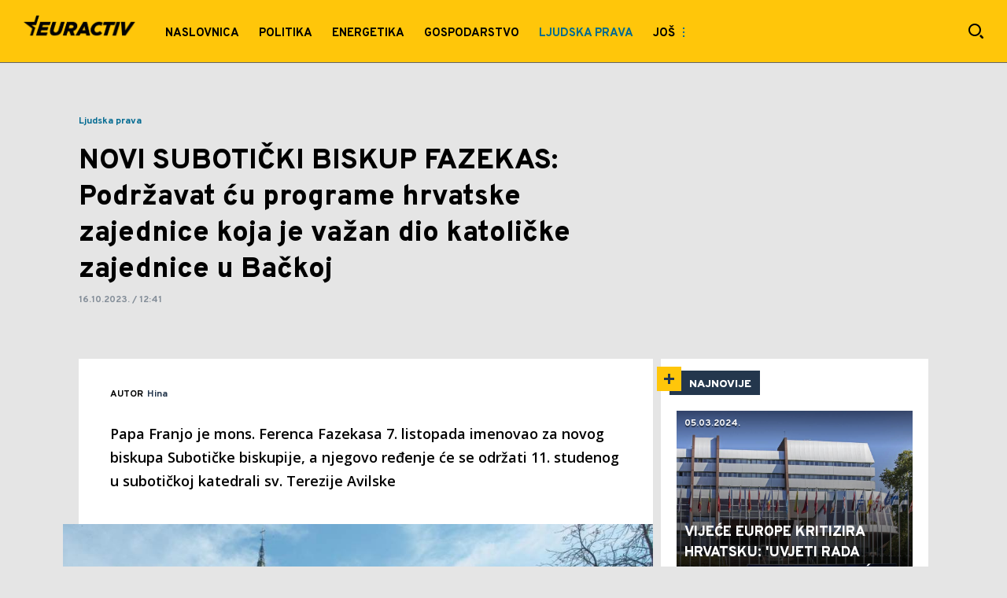

--- FILE ---
content_type: text/html; charset=utf-8
request_url: https://euractiv.hr/ljudska-prava/a4610/Novi-suboticki-biskup-Ferenc-Fazekas-kaze-da-ce-podrzavati-programe-Hrvata-u-Backoj.html
body_size: 16579
content:

<!-- HotReload / BrowserSync hosts setup -->

<!DOCTYPE html>
<html lang="hr" style="background-color: #E5E5E5">
	<head>
		<meta http-equiv="X-UA-Compatible" content="IE=edge,chrome=1"/>
		<meta name="viewport" content="width=device-width, initial-scale=1, maximum-scale=1, user-scalable=0"/>
		<meta name="theme-color" content="#ffc60a"/>
		<meta name="news_keywords" content="subotička biskupija,vojvodina,srbija,hrvati u srbiji,mons. ferenc fazekas"/>

		<!-- CMS Meta Tags Section -->
    <title>Novi subotički biskup Ferenc Fazekas kaže da će podržavati programe Hrvata u Bačkoj  | Ljudska prava</title>

    <!-- Regular meta tags -->
    <meta name="description" content="Papa Franjo je mons. Ferenca Fazekasa 7. listopada imenovao za novog biskupa Subotičke biskupije, a njegovo ređenje će se održati 11. studenog u subotičkoj katedrali sv. Terezije Avilske"/>
    <meta name="rating" content="general"/>
    <meta http-equiv="content-language" content="hr"/>
    <meta http-equiv="Content-Type" content="text/html; charset=UTF-8"/>
    <meta name="format-detection" content="telephone=no">
    <meta name="geo.region" content=""/>

    <meta property="fb:app_id" content="723884619094892"/>
    <!-- Open graph -->
    <meta property="og:site_name" content="Euractiv.hr"/>
    <meta property="og:image" content="https://static.euractiv.hr/Picture/2770/jpeg/Subotica.jpeg?ts=2023-10-16T12:40:41"/>
      <meta property="og:title" content='NOVI SUBOTIČKI BISKUP FAZEKAS: Podržavat ću programe hrvatske zajednice koja je važan dio katoličke zajednice u Bačkoj '/>
      <meta property="og:description" content="Papa Franjo je mons. Ferenca Fazekasa 7. listopada imenovao za novog biskupa Subotičke biskupije, a njegovo ređenje će se održati 11. studenog u subotičkoj katedrali sv. Terezije Avilske"/>
     <meta property="og:url" content="https://euractiv.hr/ljudska-prava/a4610/Novi-suboticki-biskup-Ferenc-Fazekas-kaze-da-ce-podrzavati-programe-Hrvata-u-Backoj.html"/>
      <meta property="og:type" content="article"/>

    <!-- Dublin Core -->
      <meta name="DC.title" content='NOVI SUBOTIČKI BISKUP FAZEKAS: Podržavat ću programe hrvatske zajednice koja je važan dio katoličke zajednice u Bačkoj '/>

    <!-- Tweeter cards -->
    <meta name="twitter:card" content="summary_large_image"/>
    <meta name="twitter:site" content=""/>
    <meta name="twitter:image" content="https://static.euractiv.hr/Picture/2770/jpeg/Subotica.jpeg?ts=2023-10-16T12:40:41"/>
	  <meta name="twitter:title" content='NOVI SUBOTIČKI BISKUP FAZEKAS: Podržavat ću programe hrvatske zajednice koja je važan dio katoličke zajednice u Bačkoj '/>
      <meta name="twitter:description" content="Papa Franjo je mons. Ferenca Fazekasa 7. listopada imenovao za novog biskupa Subotičke biskupije, a njegovo ređenje..."/>

    <!-- Google meta -->
    <meta itemprop="image" content="https://static.euractiv.hr/Picture/2770/jpeg/Subotica.jpeg?ts=2023-10-16T12:40:41"/>
      <meta itemprop="title" content='NOVI SUBOTIČKI BISKUP FAZEKAS: Podržavat ću programe hrvatske zajednice koja je važan dio katoličke zajednice u Bačkoj '/>
      <meta itemprop="description" content="Papa Franjo je mons. Ferenca Fazekasa 7. listopada imenovao za novog biskupa Subotičke biskupije, a njegovo ređenje..."/>

    <!-- Open Directory -->
    <meta name="googlebot" content="noodp"/>
    <meta name="slurp" content="noydir"/>
    <meta name="msnbot" content="noodp"/>
  
    <meta name="google-site-verification" content="G34fxU-0BFODkuCapH7JO9zMsg-ldoF22ZYkBPzwbZM"/>


			<meta name='robots' content='max-image-preview:large' />
			<link rel="dns-prefetch" href="https://ls.hit.gemius.pl" crossorigin><link rel="dns-prefetch" href="https://gars.hit.gemius.pl" crossorigin><link rel="preconnect" href="https://ls.hit.gemius.pl" crossorigin /><link rel="preconnect" href="https://gars.hit.gemius.pl" crossorigin />


		<!--FONTS-->
		<link rel="preconnect" href="https://fonts.gstatic.com/" crossorigin>
		<link href="https://fonts.googleapis.com/css?family=Overpass:700,800,900|Open+Sans:400,600&amp;subset=latin-ext&display=swap" rel="stylesheet">

		<!--CSS-->
		<link rel="preload" href="/api/BinaryFile/DownloadBinaryFileByName?name=icomoon.css&t=dc13eb95f24e4e02842fbe965e6afc0c" as="style">
		<link href="/api/BinaryFile/DownloadBinaryFileByName?name=icomoon.css&t=dc13eb95f24e4e02842fbe965e6afc0c" rel="stylesheet" type="text/css"/>
		<!--STYLES-->
		<link href="/assets/dist/css/base.css?t=dc13eb95f24e4e02842fbe965e6afc0c" rel="stylesheet" type="text/css"/>
		<link href="/assets/dist/css/components.css?t=dc13eb95f24e4e02842fbe965e6afc0c" rel="stylesheet" type="text/css"/>
		<link href="/assets/dist/css/partials.css?t=dc13eb95f24e4e02842fbe965e6afc0c" rel="stylesheet" type="text/css"/>
		<link href="/assets/dist/css/layout.css?t=dc13eb95f24e4e02842fbe965e6afc0c" rel="stylesheet" type="text/css"/>
		<link href="/assets/dist/css/pages.css?t=dc13eb95f24e4e02842fbe965e6afc0c" rel="stylesheet" type="text/css"/>
		<link href="/assets/dist/css/themes.css?t=dc13eb95f24e4e02842fbe965e6afc0c" rel="stylesheet" type="text/css"/>

		<!-- FAVICONS  -->
		<link rel="icon" type="image/x-icon" href="/assets/dist/images/favicon.ico">
		<link rel="icon" type="image/x-icon" href="/assets/dist/images/favicon-edge.ico">
		<link rel="icon" type="image/png" sizes="16x16" href="https://static.euractiv.hr/Static/Picture/favicon-16x16.png">
		<link rel="icon" type="image/png" sizes="32x32" href="https://static.euractiv.hr/Static/Picture/favicon-32x32.png">
		<link rel="icon" type="image/png" sizes="144x144" href="https://static.euractiv.hr/Static/Picture/android-icon-144x144.png">
		<link rel="icon" type="image/png" sizes="150x150" href="https://static.euractiv.hr/Static/Picture/ms-icon-150x150.png">

		<!--ANDROID-->
		<link rel="icon" type="image/png" sizes="48x48" href="https://static.euractiv.hr/Static/Picture/android-icon-48x48.png">
		<link rel="icon" type="image/png" sizes="96x96" href="https://static.euractiv.hr/Static/Picture/android-icon-96x96.png">
		<link rel="icon" type="image/png" sizes="144x144" href="https://static.euractiv.hr/Static/Picture/android-icon-144x144.png">
		<link rel="icon" type="image/png" sizes="192x192" href="https://static.euractiv.hr/Static/Picture/android-icon-192x192.png">

		<!--IOS-->
		<link rel="apple-touch-icon" sizes="57x57" href="https://static.euractiv.hr/Static/Picture/apple-icon-57x57.png">
		<link rel="apple-touch-icon" sizes="60x60" href="https://static.euractiv.hr/Static/Picture/apple-icon-60x60.png">
		<link rel="apple-touch-icon" sizes="72x72" href="https://static.euractiv.hr/Static/Picture/apple-icon-72x72.png">
		<link rel="apple-touch-icon" sizes="76x76" href="https://static.euractiv.hr/Static/Picture/apple-icon-76x76.png">
		<link rel="apple-touch-icon" sizes="114x114" href="https://static.euractiv.hr/Static/Picture/apple-icon-114x114.png">
		<link rel="apple-touch-icon" sizes="120x120" href="https://static.euractiv.hr/Static/Picture/apple-icon-120x120.png">
		<link rel="apple-touch-icon" sizes="152x152" href="https://static.euractiv.hr/Static/Picture/apple-icon-152x152.png">
		<link rel="apple-touch-icon" sizes="180x180" href="https://static.euractiv.hr/Static/Picture/apple-icon-180x180.png">

		<!-- AMP -->
			<link rel="amphtml" href="https://euractiv.hr/ljudska-prava/amp/a4610/Novi-suboticki-biskup-Ferenc-Fazekas-kaze-da-ce-podrzavati-programe-Hrvata-u-Backoj.html">

		<!-- CMS Head Script Section -->
			<script>!function(k,h){var i,g,f,j,m=null;function b(){var a=document.readyState;return"complete"===a||"loading"!==a&&!document.documentElement.doScroll}i=function(){for(var l=/(http|https)?:?\/\/(.+)?sja.(sportradar|swiftscore).com\/w\//i,d=document.querySelectorAll("a"),q=!1,c=0;c<d.length;c++){if("string"==typeof d[c].href&&d[c].href.match(l)){q=!0;break}}if(!q){for(d=document.querySelectorAll("div"),c=0;c<d.length;c++){if(d[c].dataset&&d[c].dataset.url&&d[c].dataset.url.match(l)){q=!0;break}}}if(q){var p=document.createElement("script");p.src="https://sja."+h.domain+".com/bundle/"+h.bundleId,p.async=!0,p.onload=function(a){k.SJA=SJAPlugin(h),k.SJA.init()},document.getElementsByTagName("head")[0].appendChild(p)}},b()?i():m?m.push(i):(m=[i],g="addEventListener",f="DOMContentLoaded",j="removeEventListener",document[g]&&!document.documentElement.doScroll||(g="attachEvent",j="detachEvent",f="onreadystatechange"),document[g](f,function i(){if(b(document.readyState)){document[j](f,i);for(var a=0,c=m.length;a<c;a++){m[a]&&m[a]()}m=null}}))}(window,{bundleId:"9337332b-db2a-405b-a85b-2c9fdea14bb0",domain:"sportradar",language:"srl"})</script>
			<script id="didomi" data-cfasync="false" type="text/javascript">window.didomiConfig = {    "notice": {        "position": window.innerWidth > 769 ? "popup" : "sticky"    }};window.gdprAppliesGlobally=true;(function(){function a(e){if(!window.frames[e]){if(document.body&&document.body.firstChild){var t=document.body;var n=document.createElement("iframe");n.style.display="none";n.name=e;n.title=e;t.insertBefore(n,t.firstChild)}else{setTimeout(function(){a(e)},5)}}}function e(n,r,o,c,s){function e(e,t,n,a){if(typeof n!=="function"){return}if(!window[r]){window[r]=[]}var i=false;if(s){i=s(e,t,n)}if(!i){window[r].push({command:e,parameter:t,callback:n,version:a})}}e.stub=true;function t(a){if(!window[n]||window[n].stub!==true){return}if(!a.data){return}var i=typeof a.data==="string";var e;try{e=i?JSON.parse(a.data):a.data}catch(t){return}if(e[o]){var r=e[o];window[n](r.command,r.parameter,function(e,t){var n={};n[c]={returnValue:e,success:t,callId:r.callId};a.source.postMessage(i?JSON.stringify(n):n,"*")},r.version)}}if(typeof window[n]!=="function"){window[n]=e;if(window.addEventListener){window.addEventListener("message",t,false)}else{window.attachEvent("onmessage",t)}}}e("__tcfapi","__tcfapiBuffer","__tcfapiCall","__tcfapiReturn");a("__tcfapiLocator");(function(e){  var t=document.createElement("script");t.id="spcloader";t.type="text/javascript";t.async=true;t.src="https://sdk.privacy-center.org/"+e+"/loader.js?target="+document.location.hostname;t.charset="utf-8";var n=document.getElementsByTagName("script")[0];n.parentNode.insertBefore(t,n)})("82d80c84-586b-4519-bdef-240ed8c7f096")})();</script>
			<script type="text/javascript" data-cfasync="false">function scrollDistance(i,n=66){if(!i||"function"!=typeof i)return;let e,o,t,d;window.addEventListener("scroll",function(l){o||(o=window.pageYOffset),window.clearTimeout(e),e=setTimeout(function(){t=window.pageYOffset,i(d=t-o,o,t),o=null,t=null,d=null},n)},!1)}window.didomiOnReady=window.didomiOnReady||[],window.didomiOnReady.push(function(i){i.notice.isVisible()&&window.innerWidth>768&&scrollDistance(function(n){parseInt(Math.abs(n),10)>198&&i.notice.isVisible()&&i.setUserAgreeToAll()})});</script>
		<!--AdOcean Banner Script-->


<!-- (C)2000-2018 Gemius SA -->
<script data-cfasync="false" type="text/javascript">
var pp_gemius_identifier = '.c2aAWrZ93VtZQ2ys5l4RfVnLVApjU8bOCI9_EId_hf.t7';
// lines below shouldn't be edited
function gemius_pending(i) { window[i] = window[i] || function() {var x = window[i+'_pdata'] = window[i+'_pdata'] || []; x[x.length]=arguments;};};gemius_pending('gemius_hit'); gemius_pending('gemius_event'); gemius_pending('pp_gemius_hit'); gemius_pending('pp_gemius_event');(function(d,t) {try {var gt=d.createElement(t),s=d.getElementsByTagName(t)[0],l='http'+((location.protocol=='https:')?'s':''); gt.setAttribute('async','async');gt.setAttribute('defer','defer'); gt.src=l+'://gars.hit.gemius.pl/xgemius.js'; s.parentNode.insertBefore(gt,s);} catch (e) {}})(document,'script');
</script>
			<style>section.p-more-news {padding-top: 10px;}</style><style>.placeholder100px .gpt-ad-wrapper > div > div, .placeholder250px .gpt-ad-wrapper > div > div, .placeholder500px .gpt-ad-wrapper > div > div, .placeholder600px .gpt-ad-wrapper > div > div {    z-index: 3;}</style>
			<style>	.p-horoscope-signs-sidebar .horoscope-img-wrapper .horoscope-img .horoscope-image-wrapper img {background-image: none !important;	}	.p-horoscope-signs-slider.p-horoscope-signs-slider .horoscope-sign {    	background-size: contain;	}</style>
			<script>	var __igTimeoutForHeightCalulation = 0;	window.__igEmbedLoaded = function(loadedItem) {		let id = '#' + loadedItem.frameId;		let $element = $(id);		setTimeout(function(){			$element.attr('height', '800');			__igTimeoutForHeightCalulation += 1;		},__igTimeoutForHeightCalulation);	};</script>
			<style type="text/css">.pg-story-page .rte p span,.pg-story-page .rte p a {	 font-size: 15px !important;} @media (min-width: 75.625em) {	 .pg-story-page .rte p span,     .pg-story-page .rte p a{		 font-size: 16px !important;	}} @media (min-width: 120em) {	 .pg-story-page .rte p span,     .pg-story-page .rte p a{		 font-size: 17px !important;	}}</style>
			<!-- Google Tag Manager --><script>(function(w,d,s,l,i){w[l]=w[l]||[];w[l].push({'gtm.start':new Date().getTime(),event:'gtm.js'});var f=d.getElementsByTagName(s)[0],j=d.createElement(s),dl=l!='dataLayer'?'&l='+l:'';j.async=true;j.src='https://www.googletagmanager.com/gtm.js?id='+i+dl;f.parentNode.insertBefore(j,f);})(window,document,'script','dataLayer','GTM-WP4677N');</script><!-- End Google Tag Manager -->

<!-- Chartbeat script -->
<script>

  var section = 'Ljudska prava';
  if (section.charAt(0) === '/') {
  section = section.substr(1);
  }
  var sectionArr = section.split(',');
  sectionArr.reverse();
  var sectionStr = sectionArr.join(',');

  (function() {
  /** CONFIGURATION START **/
  var _sf_async_config = window._sf_async_config = (window._sf_async_config || {});

  _sf_async_config.uid = '54177';
  _sf_async_config.domain = 'euractiv.hr';
  _sf_async_config.flickerControl = false;
  _sf_async_config.useCanonicalDomain = true;
  _sf_async_config.sections = sectionStr;
  _sf_async_config.authors = 'Hina ';
  _sf_async_config.path = 'https://euractiv.hr/ljudska-prava/a4610/Novi-suboticki-biskup-Ferenc-Fazekas-kaze-da-ce-podrzavati-programe-Hrvata-u-Backoj.html';
  /** CONFIGURATION END **/

  function loadChartbeat() {
  var e = document.createElement('script');
  var n = document.getElementsByTagName('script')[0];
  e.type = 'text/javascript';
  e.async = true;
  e.src = '//static.chartbeat.com/js/chartbeat.js';
  n.parentNode.insertBefore(e, n);
  }

  loadChartbeat();
  })();
</script>
			<style>.category-icon-wrapper .c-icon-and-comment .icon-photo {display: none !important;}</style>
			<style>.c-icon-and-comment .comments-icon-wrap {display: none !important;}</style>
			<style>.pg-story-page .author-wrapper .comment-number-wrapper,.pg-story-page .sticky-header .icons .number-of-comments {display:none !important;}</style>
			<meta name="ahrefs-site-verification" content="807452e332f7a2b237bbf1cee4e8026b17951ac2fa253aa8be82ba1369ba7579">
			<meta name="referrer" content="no-referrer-when-downgrade">
			<style>.main-container .shop-slider.animate-in>:not(i) {    transition-delay: initial;}</style>
			<meta name="google-site-verification" content="rXllewPZrf3kyOlOgGbzpC19jMv9CLcqPCn7RsDpreE" />
			<style>.choices__list--dropdown { z-index: 10; } .choices__list--dropdown .choices__item { color: #888 }</style>
			<style>.rte p a {    position: relative;    color: #000000;    background: linear-gradient(180deg,#ffc60a 0,#ffc60a);    background-position: 0 100%;    background-repeat: repeat-x;    background-size: 2px 2px;    text-decoration: none;    transition: background-size .25s,color .1s;}.rte p a:hover {    background-size: 4px 100%;    color: #000;}</style>
			<style>.news-list-3x-pagination .banner-wrapper {display:none;}</style>
			<style>@media only screen and (max-width: 767px) {  .p-promo-banner-txt-aside .banner-background .img-wrap,  .p-special-banner .banner-background .img-wrap {    display: none;  }}</style>
			<script>(function(i,s,o,g,r,a,m){i['GoogleAnalyticsObject']=r;i[r]=i[r]||function(){ (i[r].q=i[r].q||[]).push(arguments)},i[r].l=1*new Date();a=s.createElement(o), m=s.getElementsByTagName(o)[0];a.async=1;a.src=g;m.parentNode.insertBefore(a,m) })(window,document,'script','https://www.google-analytics.com/analytics.js','ga'); ga('create', 'UA-272875-17', 'auto');function webvitalsdebug() { var script = document.createElement('script'); script.src = 'https://unpkg.com/web-vitals/dist/web-vitals.iife.js'; script.onload = function() { function getSelector(node, maxLen = 100) { let sel = ''; try { while (node && node.nodeType !== 9) { const part = node.id ? '#' + node.id : node.nodeName.toLowerCase() + ( (node.className && node.className.length) ? '.' + Array.from(node.classList.values()).join('.') : ''); if (sel.length + part.length > maxLen - 1) return sel || part; sel = sel ? part + '>' + sel : part; if (node.id) break; node = node.parentNode; } } catch (err) {} return sel; } function getLargestLayoutShiftEntry(entries) { return entries.reduce((a, b) => a && a.value > b.value ? a : b); } function getLargestLayoutShiftSource(sources) { return sources.reduce((a, b) => { return a.node && a.previousRect.width * a.previousRect.height > b.previousRect.width * b.previousRect.height ? a : b; }); } function sendWebVitals() { function sendWebVitalsGAEvents({name, delta, id, entries}) { if ("function" == typeof ga) { let webVitalInfo = '(not set)'; if (entries.length) { if (name === 'LCP') { const lastEntry = entries[entries.length - 1]; webVitalInfo = getSelector(lastEntry.element); } else if (name === 'FID') { const firstEntry = entries[0]; webVitalInfo = getSelector(firstEntry.target); } else if (name === 'CLS') { const largestEntry = getLargestLayoutShiftEntry(entries); if (largestEntry && largestEntry.sources && largestEntry.sources.length) { const largestSource = getLargestLayoutShiftSource(largestEntry.sources); if (largestSource) { webVitalInfo = getSelector(largestSource.node); } } } } let dataSaver; let effectiveType; let deviceMemory; if ('connection' in navigator) { dataSaver = navigator.connection.saveData; effectiveType = navigator.connection.effectiveType; deviceMemory = navigator.deviceMemory } ga('send', 'event', { eventCategory: 'Web Vitals', eventAction: name, eventLabel: id, eventValue: Math.round(name === 'CLS' ? delta * 1000 : delta), nonInteraction: true, transport: 'beacon', dimension17: webVitalInfo, dimension18: effectiveType, dimension19: dataSaver, dimension20: deviceMemory, }); } } webVitals.getCLS(sendWebVitalsGAEvents); webVitals.getFCP(sendWebVitalsGAEvents); webVitals.getLCP(sendWebVitalsGAEvents); webVitals.getTTFB(sendWebVitalsGAEvents); webVitals.getFID(sendWebVitalsGAEvents); } sendWebVitals(); }; document.head.appendChild(script); }; webvitalsdebug();</script>
			<style>@media (min-width: 1600px) {    .dektop-offcanvas-toggle {         display: none !important;    }}</style>
			<style>.rte .story-photo-rte-description {    color: #000 !important; }</style>
	
			

			<script type="application/ld+json">
			{
    "@context": "https://schema.org",
    "@graph": [
        {
            "@type": "NewsMediaOrganization",
            "@id": "https://euractiv.hr/#publisher",
            "name": "Euractiv.hr",
            "url": "https://euractiv.hr/",
            "masthead": "https://euractiv.hr/Ostalo/Impresum",
            "sameAs": [
                "https://web.facebook.com/euractivcroatia/",
                "https://www.instagram.com/euractivcroatia/"
            ],
            "logo": {
                "@type": "ImageObject",
                "@id": "https://euractiv.hr/#/schema/image/euractivhr-logo",
                "url": "https://static.euractiv.hr/api/v3/staticimages/logo-euractiv-whitespace@3x.png",
                "width": 489,
                "height": 105,
                "caption": "Euractivhr Logo"
            },
            "image": {
                "@id": "https://euractiv.hr/#/schema/image/euractivhr-logo"
            }
        },
        {
            "@type": "WebSite",
            "@id": "https://euractiv.hr/#/schema/website/euractivhr",
            "url": "https://euractiv.hr",
            "name": "Euractiv.hr",
            "publisher": {
                "@id": "https://euractiv.hr/#publisher"
            },
            "potentialAction": {
                "@type": "SearchAction",
                "target": "https://euractiv.hr/search/1/1?q={search_term_string}",
                "query-input": "required name=search_term_string"
            }
        },
        {
            "@type": "WebPage",
            "@id": "https://euractiv.hr/ljudska-prava/a4610/Novi-suboticki-biskup-Ferenc-Fazekas-kaze-da-ce-podrzavati-programe-Hrvata-u-Backoj.html",
            "url": "https://euractiv.hr/ljudska-prava/a4610/Novi-suboticki-biskup-Ferenc-Fazekas-kaze-da-ce-podrzavati-programe-Hrvata-u-Backoj.html",
            "inLanguage": "hr",
            "breadcrumb": {
                "@id": "https://euractiv.hr/ljudska-prava/a4610/Novi-suboticki-biskup-Ferenc-Fazekas-kaze-da-ce-podrzavati-programe-Hrvata-u-Backoj.html#/schema/breadcrumb/a4610"
            },
            "name": "Novi subotički biskup Ferenc Fazekas kaže da će podržavati programe Hrvata u Bačkoj  | Ljudska prava",
            "isPartOf": {
                "@id": "https://euractiv.hr/#/schema/website/euractivhr"
            },
            "datePublished": "2023-10-16T12:41:00+02:00",
            "dateModified": "2023-10-16T12:41:00+02:00",
            "description": "Papa Franjo je mons. Ferenca Fazekasa 7. listopada imenovao za novog biskupa Subotičke biskupije, a njegovo ređenje će se održati 11. studenog u subotičkoj katedrali sv. Terezije Avilske"
        },
        {
            "@type": [
                "Article",
                "NewsArticle"
            ],
            "@id": "https://euractiv.hr/ljudska-prava/a4610/Novi-suboticki-biskup-Ferenc-Fazekas-kaze-da-ce-podrzavati-programe-Hrvata-u-Backoj.html#/schema/article/a4610",
            "headline": "NOVI SUBOTIČKI BISKUP FAZEKAS: Podržavat ću programe hrvatske zajednice koja je važan dio katoličke zajednice ",
            "description": "Papa Franjo je mons. Ferenca Fazekasa 7. listopada imenovao za novog biskupa Subotičke biskupije, a njegovo ređenje će se održati 11. studenog u subotičkoj katedrali sv. Terezije Avilske",
            "isPartOf": {
                "@id": "https://euractiv.hr/ljudska-prava/a4610/Novi-suboticki-biskup-Ferenc-Fazekas-kaze-da-ce-podrzavati-programe-Hrvata-u-Backoj.html"
            },
            "mainEntityOfPage": {
                "@id": "https://euractiv.hr/ljudska-prava/a4610/Novi-suboticki-biskup-Ferenc-Fazekas-kaze-da-ce-podrzavati-programe-Hrvata-u-Backoj.html"
            },
            "datePublished": "2023-10-16T12:41:00+02:00",
            "dateModified": "2023-10-16T12:41:00+02:00",
            "image": {
                "@type": "ImageObject",
                "width": 1040,
                "height": 693,
                "description": "Subotica",
                "url": "https://static.euractiv.hr/Picture/2770/jpeg/Subotica.jpeg?ts=2023-10-16T12:40:41"
            },
            "keywords": [
                "subotička biskupija","vojvodina","srbija","hrvati u srbiji","mons. ferenc fazekas"
            ],
            "author": [
        {
          "@type": "Person",
          "url": "https://euractiv.hr/journalist21/Hina-",
          "name": "Hina "
        }
      ],
            "publisher": {
                "@id": "https://euractiv.hr/#publisher"
            }
        },
        {
            "@type": "BreadcrumbList",
            "@id": "https://euractiv.hr/ljudska-prava/a4610/Novi-suboticki-biskup-Ferenc-Fazekas-kaze-da-ce-podrzavati-programe-Hrvata-u-Backoj.html#/schema/breadcrumb/a4610",
            "itemListElement": [
                {
          "@type": "ListItem",
          "position": 1,
          "item": {
            "@type": "WebPage",
            "@id": "https://euractiv.hr/ljudska-prava",
            "url": "https://euractiv.hr/ljudska-prava",
            "name": "Ljudska prava"
          }
        },
                {
                    "@type": "ListItem",
                    "position": 2,
                    "item": {
                        "@id": "https://euractiv.hr/ljudska-prava/a4610/Novi-suboticki-biskup-Ferenc-Fazekas-kaze-da-ce-podrzavati-programe-Hrvata-u-Backoj.html",
                        "name": "Novi subotički biskup Ferenc Fazekas kaže da će podržavati programe Hrvata u Bačkoj  | Ljudska prava"
                    }
                }
            ]
        }
    ]
}
			</script>
		
	
		
		
		
	
		<script type="application/ld+json">
			{
  "@context": "https://schema.org",
  "@type": "NewsArticle",
  "mainEntityOfPage": {
    "@type": "WebPage",
    "@id": "https://euractiv.hr/ljudska-prava/a4610/Novi-suboticki-biskup-Ferenc-Fazekas-kaze-da-ce-podrzavati-programe-Hrvata-u-Backoj.html"
  },
  "datePublished": "2023-10-16T12:41:00.04",
  "dateModified": "2023-10-16T12:41:00.04",
  "headline": "NOVI SUBOTIČKI BISKUP FAZEKAS: Podržavat ću programe hrvatske zajednice koja je važan dio katoličke zajednice ",
  "image": "https://static.euractiv.hr/Picture/2770/jpeg/Subotica.jpeg?ts=2023-10-16T12:40:41",
  "author": [
    {
      "@type": "Person",
      "url": "https://euractiv.hr/journalist21/Hina-",
      "name": "Hina "
    }
  ],
  "publisher": {
    "@type": "Organization",
    "name": "",
    "logo": {
      "@type": "ImageObject",
      "url": "https://euractiv.hr/Static/Picture/structuredDataLogo.png",
      "width": 600,
      "height": 60
    }
  },
  "description": "Papa Franjo je mons. Ferenca Fazekasa 7. listopada imenovao za novog biskupa Subotičke biskupije, a njegovo ređenje...",
  "keywords": [
    "subotička biskupija",
    "vojvodina",
    "srbija",
    "hrvati u srbiji",
    "mons. ferenc fazekas"
  ]
}
		</script>
		
	</head>

		<body id="euractive" style="background-color: #E5E5E5" class=" pg-story-page story   ">
	

			<h1 class="base-screen-reader-text">NOVI SUBOTIČKI BISKUP FAZEKAS: Podržavat ću programe hrvatske zajednice koja je važan dio katoličke zajednice u Bačkoj  | Euractiv.hr</h1>

		<div class="main-container">
			<header id="main-header" class="main-header"><div class="header-content">
			<style>#_Main_menu .current .menu.next-level > .list li a[href*="Izbori-2020"] { background: #23395d; }#_Main_menu .current .menu.next-level > .list li a[href*="Izbori-2020"] span { color: #fff; }@media only screen and (max-width: 1210px) {   #_Offcanvas_Main_Menu .menu.next-level > .list li a[href*="Izbori-2020"] { background: #23395d; }}#_Main_menu .current .menu.next-level > .list li a[href*="Koronavirus"] { background: #991A00; }#_Main_menu .current .menu.next-level > .list li a[href*="Koronavirus"] span { color: #fff; }@media only screen and (max-width: 1210px) {   #_Offcanvas_Main_Menu .menu.next-level > .list li a[href*="Koronavirus"] { background: #991A00; }}</style>
			<div class="header-top">
			<div class="logo-wrapper"><a href="/">
			<img src="/Static/Picture/logo-euractiv-whitespace@3x.png" alt="logo">
			</a></div>
			<div class="header-menu">

<div id="_Main_menu_" class="menu-wrapper">
    <ul class="menu">
        
  

    
        <li class=" dropdown">
          <a href="https://euractiv.hr">
            <span class="label">
                    Naslovnica

            </span>
          </a>
			  <a href="#" class="additional-level"></a>
              <div class="dropDown menu next-level">
                <ul class="list initialize">
                  
  

    
        <li class=" last single">
          <a href="https://euractiv.hr/najnovije">
            <span class="label">
                    Najnovije

            </span>
          </a>
        </li>
                </ul>
                <div class="additional-items">
                  <a href="#" class="more-link">
                    <span class="label">Još</span>
                    <span class="icon"><i class="top"></i><i class="middle"></i><i class="bottom"></i></span>
                  </a>
                  <ul class="list"></ul>
                </div>
              </div>
        </li>
        <li>
          <a href="https://euractiv.hr/politika">
            <span class="label">
                    Politika 

            </span>
          </a>
        </li>
        <li>
          <a href="https://euractiv.hr/energetika">
            <span class="label">
                    Energetika

            </span>
          </a>
        </li>
        <li>
          <a href="https://euractiv.hr/gospodarstvo">
            <span class="label">
                    Gospodarstvo

            </span>
          </a>
        </li>
        <li id="current" class=" current">
          <a href="https://euractiv.hr/ljudska-prava" class=" active">
            <span class="label active">
                    Ljudska prava

            </span>
          </a>
        </li>
        <li>
          <a href="https://euractiv.hr/poljoprivreda">
            <span class="label">
                    Poljoprivreda

            </span>
          </a>
        </li>
        <li>
          <a href="https://euractiv.hr/zdravlje">
            <span class="label">
                    Zdravlje

            </span>
          </a>
        </li>
    </ul>
</div>


<script>
	if (!document.getElementById('main-header').classList.contains('no-submenus')) {
		var elem = document.getElementById('current');
		if (elem) {
			if (!elem.classList.contains('dropdown') || !( elem.offsetWidth || elem.offsetHeight || elem.getClientRects().length )) {
				document.getElementById('main-header').classList.add('no-submenus');
			}
		}
		else {
			document.getElementById('main-header').classList.add('no-submenus');
		}
	}
	document.addEventListener('scroll', function() {
		if (document.documentElement.scrollTop > 50) {
			document.getElementById('main-header').classList.add('sticky');
		}
	});
</script>

			<div class="dektop-offcanvas-toggle"><a href="#"><span class="label">Još</span><span class="icon"><i class="top"></i><i class="middle"></i><i class="bottom"></i></span></a></div>
			</div>
			<div class="icons-wrapper">    <ul class="desktop-icons">
			<li><a href="#" class="icon-search js-open-search-modal"></a></li>
			    </ul>    <button class="icon-search icon search-icon-mobile js-open-search-modal"></button>    <a href="#" class="offcanvas-menu-toggle">        <span></span>        <span></span>        <span></span>    </a></div>
			</div>
			<div id="offcanvas-menu" class="offcanvas-menu"><div class="offcanvas-menu-body container">
			<div class="offcanvas-menu-search"><form action="/search/1/1?q=" method="get"><input type="text" name="q" rows="1" placeholder="Pretraži EURACTIV" spellcheck="false" autocomplete="off" class="js-search-input"></input><button class="icon-search js-search"></button></form></div>
			<div class="offcanvas-menu-tabs-switcher">    <a href="#menu" class="active icon-categories"></a>    <!-- <a href="#shows" class="icon-video1"></a>-->    <!-- <a href="#reporters" class="icon-photo1"></a>-->   <!--    <a href="#newsletter" class="icon-newsletter"></a> -->    <!-- <a href="#more" class="icon-misc"></a>--></div>
			<div class="offcanvas-menu-tab-content menu active"><span class="menu-title">Kategorije</span>

<div id="_Offcanvas_Main_Menu" class="menu-wrapper">
    <ul class="menu">
        
  

    
        <li class=" dropdown">
          <a href="https://euractiv.hr">
            <span class="label">
                    Naslovnica

            </span>
          </a>
			  <a href="#" class="additional-level"></a>
              <div class="dropDown menu next-level">
                <ul class="list initialize">
                  
  

    
        <li class=" last single">
          <a href="https://euractiv.hr/najnovije">
            <span class="label">
                    Najnovije

            </span>
          </a>
        </li>
                </ul>
                <div class="additional-items">
                  <a href="#" class="more-link">
                    <span class="label">Još</span>
                    <span class="icon"><i class="top"></i><i class="middle"></i><i class="bottom"></i></span>
                  </a>
                  <ul class="list"></ul>
                </div>
              </div>
        </li>
        <li>
          <a href="https://euractiv.hr/politika">
            <span class="label">
                    Politika 

            </span>
          </a>
        </li>
        <li>
          <a href="https://euractiv.hr/energetika">
            <span class="label">
                    Energetika

            </span>
          </a>
        </li>
        <li>
          <a href="https://euractiv.hr/gospodarstvo">
            <span class="label">
                    Gospodarstvo

            </span>
          </a>
        </li>
        <li id="current" class=" current">
          <a href="https://euractiv.hr/ljudska-prava" class=" active">
            <span class="label active">
                    Ljudska prava

            </span>
          </a>
        </li>
        <li>
          <a href="https://euractiv.hr/poljoprivreda">
            <span class="label">
                    Poljoprivreda

            </span>
          </a>
        </li>
        <li>
          <a href="https://euractiv.hr/zdravlje">
            <span class="label">
                    Zdravlje

            </span>
          </a>
        </li>
    </ul>
</div>


<script>
	if (!document.getElementById('main-header').classList.contains('no-submenus')) {
		var elem = document.getElementById('current');
		if (elem) {
			if (!elem.classList.contains('dropdown') || !( elem.offsetWidth || elem.offsetHeight || elem.getClientRects().length )) {
				document.getElementById('main-header').classList.add('no-submenus');
			}
		}
		else {
			document.getElementById('main-header').classList.add('no-submenus');
		}
	}
	document.addEventListener('scroll', function() {
		if (document.documentElement.scrollTop > 50) {
			document.getElementById('main-header').classList.add('sticky');
		}
	});
</script>

			</div>
			<div class="offcanvas-menu-social-icons">    <a href="https://www.facebook.com/mondo.rs" class="icon icon-facebook-white"></a>    <a href="https://www.instagram.com/mondoportal/?hl=en" class="icon icon-instagram-white"></a>    <a href="https://twitter.com/mondoportal" class="icon icon-twitter-white"></a>    <a href="https://www.youtube.com/mtsmondo" class="icon icon-youtube-white"></a>    <a href=" https://mondo.rs/rss/629/Naslovna" class="icon icon-rss-white"></a></div>
			<div class="offcanvas-menu-copyright"><p>Priče koje pokreću tvoj svet. © 2023 Mondo Inc Zagreb d.o.o. Sva prava zaržana. Ovaj materijal se ne može objavljivati, emitovati, prepisivati ili distribuirati bez prethodnog odobrenja redakcije.</p></div>
			</div></div><div class="overlay"></div>
			</div></header>
			<div class="search-modal js-search-modal" id="search-modal">     <div class="close-modal-wrapper">         <a href="#" class="icon-close-btn icon close-modal js-close-search-modal"></a>     </div>     <div class="content-wrapper">        <div class="form-wrapper">	    <form action="/search/1/1?q=" method="get" class="search-modal-form">		<input name="q" placeholder="Pretraži EURACTIV" spellcheck="false" autocomplete="off" class="search-modal-input js-search-input"></input>		<button class="icon-search icon js-search search-modal-icon"></button>	   </form>          <div class="border"></div>          <p class="search-modal-text">Ukucajte željeni termin u pretragu i pritisnite ENTER</p>      </div>   </div></div>
			<script>var projectValidationMessages = {                                required: "OBAVEZNO POLJE",				username: "OBAVEZNO POLJE","Naslov": "OBAVEZNO POLJE",title: "OBAVEZNO POLJE",uploadFile: {       required:  "OBAVEZNO POLJE",       numfiles: "OBAVEZNO POLJE",       filesize: "VELIČINA FAJLOVA NE SME DA PRELAZI 25MB",       filetype: "DOZVOLJENI TIPOVI FAJLOVA SU: .PNG, .JPG, .MOV, .MP4, .M4V, .AVI"},uploadFile1: {       required:  "OBAVEZNO POLJE",       numfiles: "OBAVEZNO POLJE",       filesize: "VELIČINA FAJLOVA NE SME DA PRELAZI 25MB",       filetype: "DOZVOLJENI TIPOVI FAJLOVA SU: .PNG, .JPG, .MOV, .MP4, .M4V, .AVI"},uploadFile2: {       required:  "OBAVEZNO POLJE",       numfiles: "OBAVEZNO POLJE",       filesize: "VELIČINA FAJLOVA NE SME DA PRELAZI 25MB",       filetype: "DOZVOLJENI TIPOVI FAJLOVA SU: .PNG, .JPG, .MOV, .MP4, .M4V, .AVI"},uploadFile3: {       required:  "OBAVEZNO POLJE",       numfiles: "OBAVEZNO POLJE",       filesize: "VELIČINA FAJLOVA NE SME DA PRELAZI 25MB",       filetype: "DOZVOLJENI TIPOVI FAJLOVA SU: .PNG, .JPG, .MOV, .MP4, .M4V, .AVI"},name: "OBAVEZNO POLJE",location: "OBAVEZNO POLJE",message: "OBAVEZNO POLJE",agree: {required: "OBAVEZNO POLJE"},acceptTerms: {required: "OBAVEZNO POLJE"},_gdprcontactCheckbox: {required: "OBAVEZNO POLJE"},				email: {					required: "OBAVEZNO POLJE",					email: "POGREŠAN FORMAT",					emailcheck: "POGREŠAN FORMAT"				},				name: {					required: "OBAVEZNO POLJE",					noSpace: "POGREŠAN FORMAT"				},				surname: {					required: "OBAVEZNO POLJE",					noSpace: "POGREŠAN FORMAT"				},                                privacyPolicy: {                                       required: "OBAVEZNO POLJE"                                }			};</script>
			<!-- Google Tag Manager (noscript) --><noscript><iframe src="https://www.googletagmanager.com/ns.html?id=GTM-WP4677N"height="0" width="0" style="display:none;visibility:hidden"></iframe></noscript><!-- End Google Tag Manager (noscript) -->
			<div class="wallpaper-help-wrapper">
<div class="sticky-header">
    <a href="/" class="logo"><span class="icon icon-logo"></span></a>
    <span class="title">NOVI SUBOTIČKI BISKUP FAZEKAS: Podržavat ću programe hrvatske zajednice koja je važan dio katoličke zajednice u Bačkoj </span>
    <span class="icons">
        <a href="https://euractiv.hr/ljudska-prava/a4610/comments/Novi-suboticki-biskup-Ferenc-Fazekas-kaze-da-ce-podrzavati-programe-Hrvata-u-Backoj.html" class="number-of-comments">
            <span class="icon-comments"></span>
            <span class="comment-number">0</span>
        </a>
        <span class="share-wrapper">
            <span class="label">Dijeli</span><span class="social">
    <a href="#" class="icon icon-facebook" title="Dijeli na facebook" data-url="https://euractiv.hr/ljudska-prava/a4610/Novi-suboticki-biskup-Ferenc-Fazekas-kaze-da-ce-podrzavati-programe-Hrvata-u-Backoj.html"><span>Dijeli na facebook</span></a>
    <a href="#" class="icon icon-twitter" title="Dijeli na twitter" data-url="https://twitter.com/intent/tweet?text=NOVI SUBOTIČKI BISKUP FAZEKAS: Podržavat ću programe hrvatske zajednice koja je važan dio katoličke zajednice u Bačkoj &url=https://euractiv.hr/ljudska-prava/a4610/Novi-suboticki-biskup-Ferenc-Fazekas-kaze-da-ce-podrzavati-programe-Hrvata-u-Backoj.html"><span>Dijeli na twitter</span></a>
    <a href="#" class="icon icon-viber" title="Dijeli na viber" data-url="https://euractiv.hr/ljudska-prava/a4610/Novi-suboticki-biskup-Ferenc-Fazekas-kaze-da-ce-podrzavati-programe-Hrvata-u-Backoj.html"><span>Dijeli na viber</span></a>
    <a class=" icon icon-mail" title="Pošalji na mail " href="#"><span>Pošalji na mail </span></a>
</span>
        </span>
    </span>
    <div class="progress-fill"><div class="progress-fill-mask"></div></div>
</div>
<section class="single-article">
    <article>
            <div class="main-title-wrapper with-author">
            <div class="container">
                <span class="top-stats"><div class="breadcrumbs">
    <ul class="breadcrumbs__wrapper">
            <li class="breadcrumbs__item">
                <a href="https://euractiv.hr/ljudska-prava" class="breadcrumbs__link">
                    Ljudska prava
                </a>
                <span class="icon-slider-arrow-right"></span>
            </li>
    </ul>
</div>
                </span>
                <h1 id="article-title" class="title">NOVI SUBOTIČKI BISKUP FAZEKAS: Podržavat ću programe hrvatske zajednice koja je važan dio katoličke zajednice u Bačkoj </h1>
                <span class="bottom-stats">
                        <time class="pub-date">
                            <span class="date">16.10.2023. / 12:41</span>
                        </time>
                </span>
            </div>
        </div>
			<div class="c-wallpaper-ad-wrapper js-wallpaper-ad-wrapper">    <div class="container">
			    </div></div>
        <div class="inner-container container pull-up">
            <div class="c-main-split-container ">
                <div class="left-side">
                    <div class="a-scroll-column">
                        <div class="single-article-header">
                                    <div class="author-wrapper with-author">
                                    
                                        <span class="author-item ">
                                        
                                            <span class="author-label">Autor</span>
                                                    <a href="/journalist21/Hina-" class="author-name">Hina </a>
                                        </span>
                                
                                    <time class="pub-date">
                                        <span class="date">16.10.2023. / 12:41</span>
                                    </time>
                                <div class="comment-number-wrapper">
                                    <a href="https://euractiv.hr/ljudska-prava/a4610/comments/Novi-suboticki-biskup-Ferenc-Fazekas-kaze-da-ce-podrzavati-programe-Hrvata-u-Backoj.html" class="number-of-comments">
                                        <span class="icon-comments"></span>
                                        <span class="comment-number">0</span>
                                    </a>
                                </div>
                            </div>
                        </div>
                        <div class="single-article-content">
                            <div class="rte">
                                    <p class="story-lead">Papa Franjo je mons. Ferenca Fazekasa 7. listopada imenovao za novog biskupa Subotičke biskupije, a njegovo ređenje će se održati 11. studenog u subotičkoj katedrali sv. Terezije Avilske</p>
                                            <div class="big-image">
    <picture>
    <source media="(min-width: 1024px)" srcset="https://static.euractiv.hr/Pictures/950/1689/2770/jpeg/Subotica.jpeg?ts=2023-10-16T12:40:41"><source media="(min-width: 320px)" srcset="https://static.euractiv.hr/Pictures/760/1351/2770/jpeg/Subotica.jpeg?ts=2023-10-16T12:40:41 1x, https://static.euractiv.hr/Pictures/950/1689/2770/jpeg/Subotica.jpeg?ts=2023-10-16T12:40:41 3x">
    <img src="https://static.euractiv.hr/Picture/2770/jpeg/Subotica.jpeg?ts=2023-10-16T12:40:41" alt=" Subotica " title=" Subotica " class="non-lazy "  >
 </picture>
                                                    <cite class="story-photo-rte-source">Izvor: Dubravka Petric/PIXSELL/PIXSELL</cite>
                                            </div>
                                
                                                
                                                    <div class="first-letter">
     <p>Novi biskup Subotičke biskupije <strong>Ferenc Fazekas</strong> najavio je kako će podupirati aktivizam, vjerske programe kao i druge projekte hrvatske zajednice koju drži važnim dijelom katoličke zajednice u Bačkoj, prenijeli su u ponedjeljak mediji na hrvatskom u Vojvodini.</p> 

                                                    </div>
                                                

     <p>Mons. Fazekas imenovan je odlukom pape <strong>Franje</strong> 7. listopada novim biskupom Subotičke biskupije, koja je crkveno područje s najvećim brojem katoličkih vjernika u Srbiji.</p> 


     <h3>Biskupija u kojoj je 175.000 katoličkih vjernika</h3> 

                                                

     <p>Dosadašnji 65-godišnji dijecezanski upravitelj vodit će biskupiju u kojoj je 110 svećenika i 89 župa. Crkvenom području pripada oko 175.000 katoličkih vjernika, među kojima je znatan broj pripadnika hrvatske nacionalne manjine.</p> 

                                                

     <p>"Oni su se u mojoj dvojezičnoj (mađarsko-hrvatskoj) župi svetoga Jurja u Subotici, koju ću voditi do preuzimanja dužnosti biskupa, pokazali aktivnijima. Nastojim uvijek sudjelovati u slavljima ove zajednice,kao što su žetvene svečanosti Dužijanca, Festival hrvatskih duhovnih pjesama, ali drugim važnim projektima poput nedavnog početka gradnje novih hrvatskih vrtića“, izjavio je Fazekas hrvatskom programu <em>Radio televizije Vojvodine</em>.</p> 


     <h3>Zalagat će se za očuvanje hrvatskog jezika u Vojvodini  </h3> 

                                                

     <p>Novi biskup je istaknuo da veliku zahvalnost duguje crkvi u Hrvatskoj, gdje se školovao i ima većinu prijatelja i crkvene braće.</p> 

                                                

     <p>U tome kontekstu je izjavio kako će se zalagati za afirmaciju i očuvanje hrvatskog jezika na bogoslužjima u crkvama Subotičke biskupije koja obuhvaća područje Bačke u Vojvodini, odnosno Srbiji.</p> 


     <h3>Manjak svećenika</h3> 

                                                

     <p>Govoreći o stanju u župama naveo je kako će se biskupija suočiti s velikim problemom manjka svećenika, jer su mnogi sada aktivni pred mirovinom.</p> 


  

    <picture>
    <source media="(min-width: 1024px)" srcset="https://static.euractiv.hr/Pictures/950/1689/2769/jpeg/Suboticka-biskupija.jpeg?ts=2023-10-16T12:37:59"><source media="(min-width: 320px)" srcset="https://static.euractiv.hr/Pictures/760/1351/2769/jpeg/Suboticka-biskupija.jpeg?ts=2023-10-16T12:37:59 1x, https://static.euractiv.hr/Pictures/950/1689/2769/jpeg/Suboticka-biskupija.jpeg?ts=2023-10-16T12:37:59 3x">
    <img src="https://static.euractiv.hr/Picture/2769/jpeg/Suboticka-biskupija.jpeg?ts=2023-10-16T12:37:59" alt=" Subotička biskupija " title=" Subotička biskupija " class="non-lazy "  >
 </picture>
		<figcaption class="story-photo-rte-description">Zemljovid Subotičke biskupije</figcaption>
		<cite class="story-photo-rte-source">Izvor: Subotička biskupija</cite>


                                                

     <p></p> 

                                                

     <p>Mons. Fazekas na novoj će dužnosti naslijediti pokojnog biskupa <strong>Slavka Večerina</strong>, koji je iznenada preminuo prije godinu dana.</p> 

                                                

     <p>Obred ređenja bit će održan 11. studenog u subotičkoj katedrali sv. Terezije Avilske.</p> 

                                                

     <p>Mons. Ferenc Fazekaš rođen je 9. rujna 1958. godine u Bečeju.</p> 

                                                

     <p>Kao bogoslov Subotičke biskupije od 1977. do 1984. bio u Nadbiskupijskom bogoslovnom sjemeništu u Zagrebu, gdje je na Katoličkom bogoslovnom fakultetu Sveučilišta u Zagrebu studirao filozofiju i teologiju.</p> 


  


<div class="story-related-news">
	<!-- <span class="linked_news_title">!{relatedNews.RelatedNewsTitle}</span> -->
		<div class="c-news-category-title">
			<span class="title-icon icon-small-plus"></span>
			<h2 class="template-title">
				<span class="linked-news-title text">Možda će vas zanimati</span>
			</h2>
		</div>
		<ul class="related-news-list">


					<li class="single-news document-with-photo">						
						<div class="text-wrapper">								
							<div class="c-category-time-wrapper">
									<p class="category-name  font-color">Politika  <span> |</span></p>
								<p class="time">								
										13.10.2023.
								</p>
							</div>
							<a href="https://euractiv.hr/politika/a4580/Aleksandar-Vucic-najavio-da-ce-raspisati-prijevremene-parlamentarne-izbore-za-17.-prosinca.html" target="_blank" class="title-wrapper"><h2 class="title">SRBIJU ČEKAJU PRIJEVREMENI PARLAMENTARNI IZBORI: Vučić će raspisati izbore za 17. prosinca</h2></a>
						</div>
						<a href="https://euractiv.hr/politika/a4580/Aleksandar-Vucic-najavio-da-ce-raspisati-prijevremene-parlamentarne-izbore-za-17.-prosinca.html" class="img-wrapper" target="_blank">
							<div class="hover-overlay"></div>
							<div class="c-icon-and-comment">
									<div class="comments-icon-wrap">
										<span class="icon-comments"></span>
										<span class="comments-number">0</span>
									</div>
							</div>
								<div class="inner-img">
									<div class="img-wrap">
    <picture>
    <source media="(min-width: 320px)" srcset="https://static.euractiv.hr/Pictures/180/320/2742/jpeg/Aleksandar-Vucic.jpeg?ts=2023-10-13T21:33:12">
    <img data-src="https://static.euractiv.hr/Picture/2742/jpeg/Aleksandar-Vucic.jpeg?ts=2023-10-13T21:33:12" alt=" Aleksandar Vučić " title=" Aleksandar Vučić " class="lozad  "   data-toggle-class="loaded">
 </picture>
									</div>
								</div>
							
						</a>
					</li>


					<li class="single-news document-with-photo">						
						<div class="text-wrapper">								
							<div class="c-category-time-wrapper">
									<p class="category-name  font-color">Politika  <span> |</span></p>
								<p class="time">								
										02.05.2023.
								</p>
							</div>
							<a href="https://euractiv.hr/politika/a1848/Zapad-zeli-suzbiti-ruski-utjecaj-u-Srbiji-i-u-tome-vaznu-ulogu-igra-Hrvatska.html" target="_blank" class="title-wrapper"><h2 class="title">POZADINA POSJETA SRPSKE PREMIJERKE ZAGREBU: EU i SAD žele suzbiti ruski utjecaj u Srbiji, a Hrvatska tu igra važnu ulogu</h2></a>
						</div>
						<a href="https://euractiv.hr/politika/a1848/Zapad-zeli-suzbiti-ruski-utjecaj-u-Srbiji-i-u-tome-vaznu-ulogu-igra-Hrvatska.html" class="img-wrapper" target="_blank">
							<div class="hover-overlay"></div>
							<div class="c-icon-and-comment">
									<div class="comments-icon-wrap">
										<span class="icon-comments"></span>
										<span class="comments-number">0</span>
									</div>
							</div>
								<div class="inner-img">
									<div class="img-wrap">
    <picture>
    <source media="(min-width: 320px)" srcset="https://static.euractiv.hr/Pictures/180/320/1179/jpeg/Andrej-Plenkovic-i-Ana-Brnabic.jpeg?ts=2023-05-02T18:04:24">
    <img data-src="https://static.euractiv.hr/Picture/1179/jpeg/Andrej-Plenkovic-i-Ana-Brnabic.jpeg?ts=2023-05-02T18:04:24" alt=" Andrej Plenković i Ana Brnabić " title=" Andrej Plenković i Ana Brnabić " class="lozad  "   data-toggle-class="loaded">
 </picture>
									</div>
								</div>
							
						</a>
					</li>


					<li class="single-news document-with-photo">						
						<div class="text-wrapper">								
							<div class="c-category-time-wrapper">
									<p class="category-name  font-color">Politika  <span> |</span></p>
								<p class="time">								
										11.05.2023.
								</p>
							</div>
							<a href="https://euractiv.hr/politika/a1966/Podaci-popisa-stanovnistva-iz-2022.-otkrivaju-da-je-broj-Hrvata-u-Srbiji-pao-za-trecinu.html" target="_blank" class="title-wrapper"><h2 class="title">REZULTATI SRPSKOG POPISA ZABRINULI HRVATSKU: Broj Hrvata u Srbiji za 10 godina manji za trećinu, manje ih je od 40.000</h2></a>
						</div>
						<a href="https://euractiv.hr/politika/a1966/Podaci-popisa-stanovnistva-iz-2022.-otkrivaju-da-je-broj-Hrvata-u-Srbiji-pao-za-trecinu.html" class="img-wrapper" target="_blank">
							<div class="hover-overlay"></div>
							<div class="c-icon-and-comment">
									<div class="comments-icon-wrap">
										<span class="icon-comments"></span>
										<span class="comments-number">0</span>
									</div>
							</div>
								<div class="inner-img">
									<div class="img-wrap">
    <picture>
    <source media="(min-width: 320px)" srcset="https://static.euractiv.hr/Pictures/180/320/1244/jpeg/Subotica.jpeg?ts=2023-05-11T16:59:19">
    <img data-src="https://static.euractiv.hr/Picture/1244/jpeg/Subotica.jpeg?ts=2023-05-11T16:59:19" alt=" Subotica " title=" Subotica " class="lozad  "   data-toggle-class="loaded">
 </picture>
									</div>
								</div>
							
						</a>
					</li>


					<li class="single-news document-with-photo">						
						<div class="text-wrapper">								
							<div class="c-category-time-wrapper">
									<p class="category-name  font-color">Politika  <span> |</span></p>
								<p class="time">								
										23.06.2023.
								</p>
							</div>
							<a href="https://euractiv.hr/politika/a2685/Hrvatski-premijer-Andrej-Plenkovic-posjetio-je-u-petak-Srbiju.html" target="_blank" class="title-wrapper"><h2 class="title">UZVRATNI POSJET: Plenković s Anom Brnabić razgovarao o budućim odnosima Zagreba i Beograda, analitičari podijeljeni</h2></a>
						</div>
						<a href="https://euractiv.hr/politika/a2685/Hrvatski-premijer-Andrej-Plenkovic-posjetio-je-u-petak-Srbiju.html" class="img-wrapper" target="_blank">
							<div class="hover-overlay"></div>
							<div class="c-icon-and-comment">
									<div class="comments-icon-wrap">
										<span class="icon-comments"></span>
										<span class="comments-number">0</span>
									</div>
							</div>
								<div class="inner-img">
									<div class="img-wrap">
    <picture>
    <source media="(min-width: 320px)" srcset="https://static.euractiv.hr/Pictures/180/320/1592/jpeg/Ana-Brnabic-i-Andrej-Plenkovic-u-Subotici.jpeg?ts=2023-06-23T19:50:14">
    <img data-src="https://static.euractiv.hr/Picture/1592/jpeg/Ana-Brnabic-i-Andrej-Plenkovic-u-Subotici.jpeg?ts=2023-06-23T19:50:14" alt=" Ana Brnabić i Andrej Plenković u Subotici " title=" Ana Brnabić i Andrej Plenković u Subotici " class="lozad  "   data-toggle-class="loaded">
 </picture>
									</div>
								</div>
							
						</a>
					</li>
		</ul>
</div>

                                                

     <p></p> 

                            </div>


<div class="tags-content">
    <p class="tags-title"> Tagovi</p>
    <div class="tags">
            <a class="primary-tag" href="https://euractiv.hr/tag2934/Suboticka-biskupija/1">Subotička biskupija</a>
            <a class="primary-tag" href="https://euractiv.hr/tag2935/Vojvodina/1">Vojvodina</a>
            <a class="primary-tag" href="https://euractiv.hr/tag101/Srbija/1">Srbija</a>
            <a class="primary-tag" href="https://euractiv.hr/tag2936/Hrvati-u-Srbiji/1">Hrvati u Srbiji</a>
            <a class="primary-tag" href="https://euractiv.hr/tag2937/mons-Ferenc-Fazekas/1">mons. Ferenc Fazekas</a>
    </div>
</div>
          

<div class="share-wrapper">
    <p class="label">Dijeli</p><span class="social">
    <a href="#" class="icon icon-facebook" title="Dijeli na facebook" data-url="https://euractiv.hr/ljudska-prava/a4610/Novi-suboticki-biskup-Ferenc-Fazekas-kaze-da-ce-podrzavati-programe-Hrvata-u-Backoj.html"><span>Dijeli na facebook</span></a>
    <a href="#" class="icon icon-twitter" title="Dijeli na twitter" data-url="https://twitter.com/intent/tweet?text=NOVI SUBOTIČKI BISKUP FAZEKAS: Podržavat ću programe hrvatske zajednice koja je važan dio katoličke zajednice u Bačkoj &url=https://euractiv.hr/ljudska-prava/a4610/Novi-suboticki-biskup-Ferenc-Fazekas-kaze-da-ce-podrzavati-programe-Hrvata-u-Backoj.html"><span>Dijeli na twitter</span></a>
    <a href="#" class="icon icon-viber" title="Dijeli na viber" data-url="https://euractiv.hr/ljudska-prava/a4610/Novi-suboticki-biskup-Ferenc-Fazekas-kaze-da-ce-podrzavati-programe-Hrvata-u-Backoj.html"><span>Dijeli na viber</span></a>
    <a class=" icon icon-mail" title="Pošalji na mail " href="#"><span>Pošalji na mail </span></a>
</span>
</div>
			</div>
			<div class="two-banners-story-help-wrapper">
			</div>
			<script data-cfasync="false" type="text/javascript">  window.dataLayer = window.dataLayer || [];</script><script data-cfasync="false" type="text/javascript">
    window.addEventListener('DOMContentLoaded', function() {
        window.dataLayer.push({
            'event' : 'article.published',
            'article id' : 4610,
            'published article' : 1,
            'date' : '16/10/2023',
            'time' : '12:41:00',
            'author' : 'Hina ',
            'category' : 'Ljudska prava',
            'subcategory' : 'Ljudska prava',
            'article type' : 12
        });
    });
</script>



<section class="news-list-3x-pagination js-news-list-3x-pagination news-list-3x-video  ">
    <div class="main-content">
        <div class="intro-wrapper">
        <div class="c-news-category-title">
            <span class="title-icon icon-small-plus"></span>
            <h2 class="template-title">
                <div class="text">Još iz kategorije</div>
            </h2>
        </div>
        </div>
        <div class="p-banner p-articles-list-outer-text content-align-top main-news js-pagination-content">

                    <article class="news-wrapper">
                        <div class="text-wrapper">

<div class="c-category-time-wrapper">
	<p class="time">
			05.03.2024.
	</p>
</div>
                            <a href="https://euractiv.hr/ljudska-prava/a6753/Vijece-Europe-kritiziralo-Hrvatsku-zbog-stanja-u-medijima-i-ogranicavanja-medijskih-sloboda.html" class="title-wrapper">
                                <h2 class="title">VIJEĆE EUROPE KRITIZIRA HRVATSKU: 'Uvjeti rada novinara zabrinjavajući, izloženi su pritiscima i ograničenjima' </h2>
                            </a>
                        </div>
                        <a href="https://euractiv.hr/ljudska-prava/a6753/Vijece-Europe-kritiziralo-Hrvatsku-zbog-stanja-u-medijima-i-ogranicavanja-medijskih-sloboda.html" class="img-wrapper">
                            <div class="hover-overlay"></div>
                            <div class="inner-img">
                                <div class="img-wrap"><img 
	class="non-lazy "
	alt="Vijeće Europe "
	title="Vijeće Europe "
	src="https://static.euractiv.hr/Thumbnail/4045/jpeg/Vijece-Europe.jpeg?ts=2024-03-05T11:14:35"
	 
/>
                                </div>
                            </div>
                            <div class="gray-layer"></div>
                            <div class="hover-overlay"></div>
                            <div class="comments-duration-wrapper">
                            </div>
                            <div class="icon-comment-wrapper"><div class="c-icon-and-comment">
    <div class="comments-icon-wrap">
        <span class="icon-comments"></span>
        <span class="comments-number">0</span>
    </div>
</div>
                            </div>

                        </a>
                    </article>


                    <article class="news-wrapper">
                        <div class="text-wrapper">

<div class="c-category-time-wrapper">
	<p class="time">
			29.02.2024.
	</p>
</div>
                            <a href="https://euractiv.hr/ljudska-prava/a6695/Eurozastupnici-prihvatili-pregovaracko-stajaliste-o-novim-vozackim-dozvolama.html" class="title-wrapper">
                                <h2 class="title">EUROZASTUPNICI PRIHVATILI STAJALIŠTE ZA NOVE VOZAČKE DOZVOLE U EU: Nove vozačke dozvole izdavale bi se na 15 godina</h2>
                            </a>
                        </div>
                        <a href="https://euractiv.hr/ljudska-prava/a6695/Eurozastupnici-prihvatili-pregovaracko-stajaliste-o-novim-vozackim-dozvolama.html" class="img-wrapper">
                            <div class="hover-overlay"></div>
                            <div class="inner-img">
                                <div class="img-wrap"><img 
	class="non-lazy "
	alt="Vozačke dozvole (stara i nova) "
	title="Vozačke dozvole (stara i nova) "
	src="https://static.euractiv.hr/Thumbnail/4008/jpeg/Vozacke-dozvole-stara-i-nova-.jpeg?ts=2024-02-29T11:33:57"
	 
/>
                                </div>
                            </div>
                            <div class="gray-layer"></div>
                            <div class="hover-overlay"></div>
                            <div class="comments-duration-wrapper">
                            </div>
                            <div class="icon-comment-wrapper"><div class="c-icon-and-comment">
    <div class="comments-icon-wrap">
        <span class="icon-comments"></span>
        <span class="comments-number">0</span>
    </div>
</div>
                            </div>

                        </a>
                    </article>


                    <article class="news-wrapper">
                        <div class="text-wrapper">

<div class="c-category-time-wrapper">
	<p class="time">
			16.02.2024.
	</p>
</div>
                            <a href="https://euractiv.hr/ljudska-prava/a6502/Grcka-postala-16.-clanica-EU-i-prva-pravoslavna-zemlja-koja-je-legalizirala-gay-brakove.html" class="title-wrapper">
                                <h2 class="title">GRČKI PARLAMENT POTVRDIO: Grčka postala prva većinski pravoslavna zemlja koja je legalizirala istospolne brakove</h2>
                            </a>
                        </div>
                        <a href="https://euractiv.hr/ljudska-prava/a6502/Grcka-postala-16.-clanica-EU-i-prva-pravoslavna-zemlja-koja-je-legalizirala-gay-brakove.html" class="img-wrapper">
                            <div class="hover-overlay"></div>
                            <div class="inner-img">
                                <div class="img-wrap"><img 
	class="non-lazy "
	alt="Proslava legalizacije gay brakova u Grčkoj "
	title="Proslava legalizacije gay brakova u Grčkoj "
	src="https://static.euractiv.hr/Thumbnail/3880/jpeg/Proslava-legalizacije-gay-brakova-u-Grckoj.jpeg?ts=2024-02-16T10:36:40"
	 
/>
                                </div>
                            </div>
                            <div class="gray-layer"></div>
                            <div class="hover-overlay"></div>
                            <div class="comments-duration-wrapper">
                            </div>
                            <div class="icon-comment-wrapper"><div class="c-icon-and-comment">
    <div class="comments-icon-wrap">
        <span class="icon-comments"></span>
        <span class="comments-number">0</span>
    </div>
</div>
                            </div>

                        </a>
                    </article>

                        <div class="ad-banner in-feed" data-slot="" data-id="-3621">
                            <div class="gpt-ad-wrapper">
                                <div id='-3621'>
                                </div>
                            </div>
                        </div>
        </div>
	</div>	
</section>
			</div></div><div class="right-side"><div class="a-scroll-column">


<section class="p-banner p-sidebar p-sidebar-states reverse-img first-big  ">
        <div class="c-news-category-title">
            <span class="title-icon icon-small-plus"></span>
            <h2 class="template-title">
                <div class="text">Najnovije</div>
            </h2>
        </div>


<div class="news-container">
	<div class="news-content-list">


				
				<article class="news-wrapper">
					<a href="https://euractiv.hr/ljudska-prava/a6753/Vijece-Europe-kritiziralo-Hrvatsku-zbog-stanja-u-medijima-i-ogranicavanja-medijskih-sloboda.html" class="img-wrapper">
						<div class="inner-img">
							<div class="img-wrap"><img 
	class="lozad "
	data-toggle-class="loaded"
	alt=" Vijeće Europe " 
	title="Vijeće Europe " 
	data-src="https://static.euractiv.hr/Picture/4045/1040/780/jpeg/Vijece-Europe.jpeg"
	 
/>
							</div>
							<div class="gray-layer"></div>
							<div class="hover-overlay"></div>
						</div><div class="c-icon-and-comment">
    <div class="comments-icon-wrap">
        <span class="icon-comments"></span>
        <span class="comments-number">0</span>
    </div>
</div>
					</a>
					<div class="text-wrapper">
						<div class="category-wrapper">

<div class="c-category-time-wrapper">
	<p class="time">
			05.03.2024.
	</p>
</div>
						</div>
						<a href="https://euractiv.hr/ljudska-prava/a6753/Vijece-Europe-kritiziralo-Hrvatsku-zbog-stanja-u-medijima-i-ogranicavanja-medijskih-sloboda.html" class="title-wrapper">
							<h2 class="title">VIJEĆE EUROPE KRITIZIRA HRVATSKU: 'Uvjeti rada novinara zabrinjavajući, ...</h2>
						</a>
					</div>
				</article>	



				
				<article class="news-wrapper">
					<a href="https://euractiv.hr/ljudska-prava/a6695/Eurozastupnici-prihvatili-pregovaracko-stajaliste-o-novim-vozackim-dozvolama.html" class="img-wrapper">
						<div class="inner-img">
							<div class="img-wrap"><img 
	class="lozad "
	data-toggle-class="loaded"
	alt=" Vozačke dozvole (stara i nova) " 
	title="Vozačke dozvole (stara i nova) " 
	data-src="https://static.euractiv.hr/Picture/4008/1040/780/jpeg/Vozacke-dozvole-stara-i-nova-.jpeg"
	 
/>
							</div>
							<div class="gray-layer"></div>
							<div class="hover-overlay"></div>
						</div><div class="c-icon-and-comment">
    <div class="comments-icon-wrap">
        <span class="icon-comments"></span>
        <span class="comments-number">0</span>
    </div>
</div>
					</a>
					<div class="text-wrapper">
						<div class="category-wrapper">

<div class="c-category-time-wrapper">
	<p class="time">
			29.02.2024.
	</p>
</div>
						</div>
						<a href="https://euractiv.hr/ljudska-prava/a6695/Eurozastupnici-prihvatili-pregovaracko-stajaliste-o-novim-vozackim-dozvolama.html" class="title-wrapper">
							<h2 class="title">EUROZASTUPNICI PRIHVATILI STAJALIŠTE ZA NOVE VOZAČKE DOZVOLE U EU: Nove ...</h2>
						</a>
					</div>
				</article>	



				
				<article class="news-wrapper">
					<a href="https://euractiv.hr/ljudska-prava/a6502/Grcka-postala-16.-clanica-EU-i-prva-pravoslavna-zemlja-koja-je-legalizirala-gay-brakove.html" class="img-wrapper">
						<div class="inner-img">
							<div class="img-wrap"><img 
	class="lozad "
	data-toggle-class="loaded"
	alt=" Proslava legalizacije gay brakova u Grčkoj " 
	title="Proslava legalizacije gay brakova u Grčkoj " 
	data-src="https://static.euractiv.hr/Thumbnail/3880/jpeg/Proslava-legalizacije-gay-brakova-u-Grckoj.jpeg?ts=2024-02-16T10:36:40"
	 
/>
							</div>
							<div class="gray-layer"></div>
							<div class="hover-overlay"></div>
						</div><div class="c-icon-and-comment">
    <div class="comments-icon-wrap">
        <span class="icon-comments"></span>
        <span class="comments-number">0</span>
    </div>
</div>
					</a>
					<div class="text-wrapper">
						<div class="category-wrapper">

<div class="c-category-time-wrapper">
	<p class="time">
			16.02.2024.
	</p>
</div>
						</div>
						<a href="https://euractiv.hr/ljudska-prava/a6502/Grcka-postala-16.-clanica-EU-i-prva-pravoslavna-zemlja-koja-je-legalizirala-gay-brakove.html" class="title-wrapper">
							<h2 class="title">GRČKI PARLAMENT POTVRDIO: Grčka postala prva većinski pravoslavna zemlja...</h2>
						</a>
					</div>
				</article>	

					<div class="ad-banner in-feed" data-slot="" data-id="-3851">
						<div class="gpt-ad-wrapper">
							<div id='-3851'>
							</div>
						</div>
					</div>


				
				<article class="news-wrapper">
					<a href="https://euractiv.hr/ljudska-prava/a6338/DSHV-trazi-hrvatsku-Dramu-u-Subotici-protiv-koprodukcije-INK-Pula-i-GK-Subotica-na-predstavi-Nusica.html" class="img-wrapper">
						<div class="inner-img">
							<div class="img-wrap"><img 
	class="lozad "
	data-toggle-class="loaded"
	alt=" Narodno kazalište u Subotici " 
	title="Narodno kazalište u Subotici " 
	data-src="https://static.euractiv.hr/Thumbnail/3792/jpeg/Narodno-kazaliste-u-Subotici-.jpeg?ts=2024-02-07T11:32:56"
	 
/>
							</div>
							<div class="gray-layer"></div>
							<div class="hover-overlay"></div>
						</div><div class="c-icon-and-comment">
    <div class="comments-icon-wrap">
        <span class="icon-comments"></span>
        <span class="comments-number">0</span>
    </div>
</div>
					</a>
					<div class="text-wrapper">
						<div class="category-wrapper">

<div class="c-category-time-wrapper">
	<p class="time">
			07.02.2024.
	</p>
</div>
						</div>
						<a href="https://euractiv.hr/ljudska-prava/a6338/DSHV-trazi-hrvatsku-Dramu-u-Subotici-protiv-koprodukcije-INK-Pula-i-GK-Subotica-na-predstavi-Nusica.html" class="title-wrapper">
							<h2 class="title">SURADNJA KAZALIŠTA IZ PULE I SUBOTICE ZABRINULA PREDSTAVNIKE HRVATA U VO...</h2>
						</a>
					</div>
				</article>	



				
				<article class="news-wrapper">
					<a href="https://euractiv.hr/ljudska-prava/a6262/Predsjednica-EK-Ursula-von-der-Leyen-osudila-antisemitizam-povodom-Dana-sjecanja-na-holokaust.html" class="img-wrapper">
						<div class="inner-img">
							<div class="img-wrap"><img 
	class="lozad "
	data-toggle-class="loaded"
	alt=" Auschwitz " 
	title="Auschwitz " 
	data-src="https://static.euractiv.hr/Thumbnail/3727/jpeg/Auschwitz.jpeg?ts=2024-01-26T13:32:04"
	 
/>
							</div>
							<div class="gray-layer"></div>
							<div class="hover-overlay"></div>
						</div><div class="c-icon-and-comment">
    <div class="comments-icon-wrap">
        <span class="icon-comments"></span>
        <span class="comments-number">0</span>
    </div>
</div>
					</a>
					<div class="text-wrapper">
						<div class="category-wrapper">

<div class="c-category-time-wrapper">
	<p class="time">
			26.01.2024.
	</p>
</div>
						</div>
						<a href="https://euractiv.hr/ljudska-prava/a6262/Predsjednica-EK-Ursula-von-der-Leyen-osudila-antisemitizam-povodom-Dana-sjecanja-na-holokaust.html" class="title-wrapper">
							<h2 class="title">DAN SJEĆANJA NA HOLOKAUST: Von der Leyen upozorila na napade na Židove u...</h2>
						</a>
					</div>
				</article>	


	</div>
</div>
	
</section>
			</div></div></article></section>
			<div class="inner-container container">
			<div class="c-main-split-container a-scroll">
			<div class="left-side"><div class="a-scroll-column">
			</div></div>
			<div class="right-side"><div class="a-scroll-column">
			</div></div>
			</div>
			</div>
			<div class="inner-container container">
			<div class="c-main-split-container a-scroll">
			<div class="left-side"><div class="a-scroll-column">
			</div></div>
			<div class="right-side"><div class="a-scroll-column">
			</div></div>
			</div>
			</div>
			</div>
			<div class="modal p-gigya-modal js-gigya-modal" tabindex="-1" role="dialog">  <div class="modal-dialog" role="document">    <div class="modal-content js-modal-content" id="gigyaModal">    </div>  </div></div>
			<footer class="footer">
			<div class="footer-content-wrapper container">
			<div class="footer-social">
			<ul class="footer-social-media">    <li>        <a href="https://www.facebook.com/euractivcroatia/" target="_blank" class="icon-facebook">            <span>Facebook</span>        </a>    </li>    <li>        <a href="https://www.instagram.com/euractivcroatia/" target="_blank" class="icon-instagram">            <span>Instagram</span>        </a>    </li>    <li>         <a href="https://euractiv.hr/rss/10/Naslovnica" target="_blank" class="icon-rss">            <span>RSS</span>        </a>    </li></ul>
			</div>
			<div class="footer-menu-wrapper">

<ul class="footer-menu ">
			<li><a href="https://euractiv.hr/Impressum">Impressum</a></li>
			<li><a href="https://euractiv.hr/Kontakt">Kontakt</a></li>
			<li><a href="https://euractiv.hr/O-nama">O nama </a></li>
			<li><a href="https://static.euractiv.hr/Binary/16/UVJETI-KORISTENJA-MONDO-INC">Uvjeti korištenja</a></li>
			<li><a href="https://euractiv.hr/Politika-o-kolacicima">Politika o kolačićima</a></li>
</ul>
			</div>
			<div class="external-links">    <div class="inner-wrapper">       <span class="footer-external-menu">          <a href="https://story.hr/" target="_blank"  class="stvar">Story</a>        </span>        <span class="footer-external-menu">        <a href="https://roditelji.story.hr/" target="_blank">Roditelji</a>        </span>        <span class="footer-external-menu">          <a href="https://skuhaj.story.hr/" target="_blank">Skuhaj</a>        </span>        <span class="footer-external-menu">        <a href="https://sensa.story.hr/" target="_blank">Sensa</a>        </span>        <span class="footer-external-menu">        <a href="https://sportlife.story.hr/" target="_blank">Sportlife</a>        </span>	    <span class="footer-external-menu">        <a href="https://scena.story.hr/" target="_blank">Scena</a>        </span>    </div></div>
			<div class="js-copyright copyright">     <p class="copyright-text">&copy; <span class="js-year"></span> Mondo Inc Zagreb d.o.o. <span> </div>
			</div>
			</footer>
		</div>

		<!-- LE SCRIPTS -->
		<!-- POLYFILL FOR LOZAD -->
		<script crossorigin="anonymous" src="https://cdnjs.cloudflare.com/polyfill/v3/polyfill.min.js?flags=gated&features=Object.assign%2CIntersectionObserver"></script>
		<!-- EXTERNAL SCRIPTS FROM CMS - PARENT MASTER -->
			<script async defer src='https://www.google.com/recaptcha/api.js?hl=sr&render=explicit'></script>
			<script src="//rum-static.pingdom.net/pa-5d81d3fc3a70310008000433.js" async></script>
			<script>    var accountUA = "UA-272875-1";    var gemiusID = ".c2aAWrZ93VtZQ2ys5l4RfVnLVApjU8bOCI9_EId_hf.t7";</script>
			<script src="https://cdn.krakenoptimize.com/setup/get/e89acdb5-20ce-4d62-1189-08dae2b2ba93" async="async" type="text/javascript"></script>
			<script>    window.addEventListener('load', function() {        var waitForLytics = setInterval(function() {            if (document.querySelector('.lytics') && document.querySelector('.lytics-recommender-link').getAttribute('href') !== null) {                clearInterval(waitForLytics);                var links = document.querySelectorAll('.lytics-recommender-link');                Object.values(links).forEach(link => {                    var href = link.getAttribute('href');                    link.setAttribute('href', href+='?article_bottom_rcmnd');                });            }        }, 100);    });</script>
			<script>    window.addEventListener('load', function() {        var waitForLytics= setInterval(function() {            if (document.querySelector('.pf-widget')) {                clearInterval(waitForLytics);                var links = document.querySelectorAll('.pf-content-unit');                Object.values(links).forEach(link => {                    $(link).attr('target', '_blank');                });            }        }, 100);    });</script>
		<!-- MEDIAOUTCAST -->
		<script type="text/javascript" src="https://static.mediaoutcast.com/player/0.9.1/js/mov-init.min.js"></script>
		<!-- INIT -->
		<script type="text/javascript" src="/assets/dist/js/init.min.js?t=dc13eb95f24e4e02842fbe965e6afc0c"></script>
		<!-- JQUERY -->
		<script type="text/javascript" src="https://code.jquery.com/jquery-3.4.1.min.js"></script>
		<!-- BUNDLE -->
		<script async defer type="text/javascript" src="/assets/dist/js/bundle.min.js?t=dc13eb95f24e4e02842fbe965e6afc0c"></script>

    
		<script type="text/javascript" src="/assets/dist/js/gallery.min.js?t=dc13eb95f24e4e02842fbe965e6afc0c"></script>
		<!-- REST -->	
			<script type="text/javascript">
				/**
				 * Facebook javascript API
				 */
				window.fbAsyncInit = function () {
					FB.init({
						appId: 723884619094892,
						xfbml      : true,
						version    : 'v2.0'
					});
				};
				(function (d, s, id) {
					var js, fjs = d.getElementsByTagName(s)[0];
					if (d.getElementById(id)) { return; }
					js = d.createElement(s); js.id = id;
					js.src = "//connect.facebook.net/en_US/sdk.js";
					fjs.parentNode.insertBefore(js, fjs);
				}(document, 'script', 'facebook-jssdk'));
				/**
				 * Global facebook app id variable
				 */
				var APP = APP || {};
				APP.fbAppId = 723884619094892;
			</script>

	<script defer src="https://static.cloudflareinsights.com/beacon.min.js/vcd15cbe7772f49c399c6a5babf22c1241717689176015" integrity="sha512-ZpsOmlRQV6y907TI0dKBHq9Md29nnaEIPlkf84rnaERnq6zvWvPUqr2ft8M1aS28oN72PdrCzSjY4U6VaAw1EQ==" data-cf-beacon='{"version":"2024.11.0","token":"bdddbba6506944bab7a875b01e9eb397","r":1,"server_timing":{"name":{"cfCacheStatus":true,"cfEdge":true,"cfExtPri":true,"cfL4":true,"cfOrigin":true,"cfSpeedBrain":true},"location_startswith":null}}' crossorigin="anonymous"></script>
</body>
</html>

--- FILE ---
content_type: text/css
request_url: https://euractiv.hr/api/BinaryFile/DownloadBinaryFileByName?name=icomoon.css&t=dc13eb95f24e4e02842fbe965e6afc0c
body_size: 1319
content:
@font-face {
  font-family: 'icomoon';
  src:  url('/api/BinaryFile/DownloadBinaryFileByName?name=icomoon.eot&timestamp=637991833999076676');
  src:  url('/api/BinaryFile/DownloadBinaryFileByName?name=icomoon.eot&timestamp=637991833999076676#iefix') format('embedded-opentype'),
    url('/api/BinaryFile/DownloadBinaryFileByName?name=icomoon.ttf&timestamp=637991833999076676') format('truetype'),
    url('/api/BinaryFile/DownloadBinaryFileByName?name=icomoon.woff&timestamp=637991833999076676') format('woff'),
    url('/api/BinaryFile/DownloadBinaryFileByName?name=icomoon.svg&timestamp=637991833999076676#icomoon') format('svg');
  font-weight: normal;
  font-style: normal;
}

[class^="icon-"], [class*=" icon-"] {
  /* use !important to prevent issues with browser extensions that change fonts */
  font-family: 'icomoon' !important;
  speak: none;
  font-style: normal;
  font-weight: normal;
  font-variant: normal;
  text-transform: none;
  line-height: 1;

  /* Better Font Rendering =========== */
  -webkit-font-smoothing: antialiased;
  -moz-osx-font-smoothing: grayscale;
}

.icon-:before { content: } .icon-Podcast-Icon:before { content: "\e953";color:#fff;} .icon-korona:before { content: "\e952";color:#fff;} .icon-dev-anketa:before { content: "\e946";color:#fff;} .icon-dev-binarni:before { content: "\e947";color:#fff;} .icon-dev-facebook:before { content: "\e948";color:#fff;} .icon-dev-factbox:before { content: "\e949";color:#fff;} .icon-dev-gallery:before { content: "\e94a";color:#fff;} .icon-dev-image:before { content: "\e94b";color:#fff;} .icon-dev-instagram:before { content: "\e94c";color:#fff;} .icon-dev-logo:before { content: "\e94d";color:#fff;} .icon-dev-quotes:before { content: "\e94e";color:#fff;} .icon-dev-related:before { content: "\e94f";color:#fff;} .icon-dev-twitter:before { content: "\e950";color:#fff;} .icon-dev-video:before { content: "\e951";color:#fff;} .icon-mail-second:before { content: "\e945";} .icon-download-app .path1:before { content: "\e943";color:rgb(255,27,80);} .icon-download-app .path2:before { content: "\e944";margin-left:-1em;color:rgb(14,8,63);} .icon-weather-high:before { content: "\e93a";color:#ff4057;} .icon-weather-humidity:before { content: "\e93b";color:#ff4057;} .icon-weather-low:before { content: "\e93c";color:#ff4057;} .icon-weather-wind:before { content: "\e93d";color:#ff4057;} .icon-factbox:before { content: "\e941";color:#fff;} .icon-related-news:before { content: "\e942";color:#fff;} .icon-calendar:before { content: "\e940";color:#ff4057;} .icon-download:before { content: "\e93f";color:#fff;} .icon-timeline-clock:before { content: "\e93e";color:#240041;} .icon-reply-comment:before { content: "\e97e";} .icon-vote-minus:before { content: "\e97c";color:#ff4057;} .icon-vote-plus:before { content: "\e97d";color:#32c984;} .icon-shop-basket:before { content: "\e937";} .icon-viber:before { content: "\e933";} .icon-facebook:before { content: "\e908";} .icon-mail:before { content: "\e909";} .icon-twitter:before { content: "\e90a";} .icon-share-gallery:before { content: "\e939";color:#fff;} .icon-switch:before { content: "\e938";color:#ff4057;} .icon-fullscreen:before { content: "\e936";} .icon-equal:before { content: "\e935";color:#ccc;} .icon-photo-indicator:before { content: "\e934";} .icon-video-upload:before { content: "\e932";color:#ff4057;} .icon-msg-sent .path1:before { content: "\e92f";color:rgb(255,64,87);} .icon-msg-sent .path2:before { content: "\e930";margin-left:-1.052734375em;color:rgb(255,255,255);} .icon-msg-sent .path3:before { content: "\e931";margin-left:-1.052734375em;color:rgb(36,0,65);} .icon-close:before { content: "\e92e";} .icon-check:before { content: "\e92d";} .icon-play:before { content: "\e92c";} .icon-mute:before { content: "\e92b";color:#fff;} .icon-dropdown:before { content: "\e92a";color:#ff4057;} .icon-dev-story:before { content: "\e929";color:#ff4057;} .icon-webpush:before { content: "\e928";color:#9280a0;} .icon-mute1:before { content: "\e927";color:#fff;} .icon-photo .path1:before { content: "\e905";color:rgb(36,0,65);} .icon-photo .path2:before { content: "\e906";margin-left:-1.1767578125em;color:rgb(255,255,255);} .icon-video11 .path1:before { content: "\e925";color:rgb(36,0,65);} .icon-video11 .path2:before { content: "\e926";margin-left:-1.1767578125em;color:rgb(255,255,255);} .icon-external-link:before { content: "\e924";color:#ff4057;} .icon-search:before { content: "\e922";color:#9280a0;} .icon-comments:before { content: "\e923";color:#ff4057;} .icon-small-plus:before { content: "\e921";} .icon-categories:before { content: "\e912";color:#614d70;} .icon-categories-hover:before { content: "\e913";color:#ff4057;} .icon-facebook-white:before { content: "\e914";color:#fff;} .icon-instagram-white:before { content: "\e915";color:#fff;} .icon-misc:before { content: "\e916";color:#614d70;} .icon-misc-hover:before { content: "\e917";color:#ff4057;} .icon-newsletter:before { content: "\e918";color:#614d70;} .icon-newsletter-hover:before { content: "\e919";color:#ff4057;} .icon-photo1:before { content: "\e91a";color:#614d70;} .icon-photo-hover:before { content: "\e91b";color:#ff4057;} .icon-rss-white:before { content: "\e91c";color:#fff;} .icon-twitter-white:before { content: "\e91d";color:#fff;} .icon-video1:before { content: "\e91e";color:#614d70;} .icon-video-hover:before { content: "\e91f";color:#ff4057;} .icon-youtube-white:before { content: "\e920";color:#fff;} .icon-breaking-news:before { content: "\e910";color:#fff;} .icon-close-btn:before { content: "\e911";color:#fff;} .icon-logo:before { content: "\e90f";color:#ff4057;} .icon-back-to-top-arrow:before { content: "\e90e";color:#fff;} .icon-slider-arrow-right:before { content: "\e90c";color:#ff4057;} .icon-slider-arrow-left:before { content: "\e90d";color:#ff4057;} .icon-rss:before { content: "\e907";} .icon-instagram:before { content: "\e90b";} .icon-arrow-left:before { content: "\e903";} .icon-arrow-right:before { content: "\e904";} .icon-plus:before { content: "\e902";} .icon-btn-arrow:before { content: "\e901";} .icon-upload:before { content: "\e900";} .icon-arrow:before { content: "\e954";color:#fff;}

--- FILE ---
content_type: text/css
request_url: https://euractiv.hr/assets/dist/css/partials.css?t=dc13eb95f24e4e02842fbe965e6afc0c
body_size: 86229
content:
.p-five-small-text-bottom-slider,.p-three-small-text-bottom-slider{padding:0 5px;background-color:#fff}.p-five-small-text-bottom-slider .c-news-category-title,.p-three-small-text-bottom-slider .c-news-category-title{position:relative;left:5px;bottom:10px;margin-bottom:5px}@media screen and (max-width:767px){.p-five-small-text-bottom-slider .c-news-category-title+.swiper-container,.p-three-small-text-bottom-slider .c-news-category-title+.swiper-container{margin-top:-30px}.p-five-small-text-bottom-slider .swiper-container,.p-three-small-text-bottom-slider .swiper-container{padding-top:30px}}.p-five-small-text-bottom-slider .news-content-list,.p-three-small-text-bottom-slider .news-content-list{position:relative;width:100%;max-width:100%}.p-five-small-text-bottom-slider .news-wrapper,.p-three-small-text-bottom-slider .news-wrapper{display:block;-webkit-box-sizing:border-box;box-sizing:border-box;white-space:normal}.p-five-small-text-bottom-slider .img-wrapper,.p-three-small-text-bottom-slider .img-wrapper{display:block;margin-bottom:10px;position:relative}.p-five-small-text-bottom-slider .img-wrapper .inner-img,.p-three-small-text-bottom-slider .img-wrapper .inner-img{padding-top:76%;background-size:cover;background-position:50%}.p-five-small-text-bottom-slider .img-wrapper .c-icon-and-comment,.p-three-small-text-bottom-slider .img-wrapper .c-icon-and-comment{position:absolute;top:10px;right:10px}.p-five-small-text-bottom-slider .img-wrapper:hover .hover-overlay,.p-three-small-text-bottom-slider .img-wrapper:hover .hover-overlay{opacity:1}.p-five-small-text-bottom-slider .c-category-time-wrapper,.p-three-small-text-bottom-slider .c-category-time-wrapper{margin-bottom:9px}.p-five-small-text-bottom-slider .title,.p-three-small-text-bottom-slider .title{display:-webkit-box;display:-ms-flexbox;display:flex;max-width:87%}.p-five-small-text-bottom-slider .title a,.p-three-small-text-bottom-slider .title a{display:inline-block;font-family:Overpass,sans-serif;font-size:16px;line-height:20px;font-weight:800;text-transform:uppercase}.p-five-small-text-bottom-slider .title a:hover,.p-three-small-text-bottom-slider .title a:hover{color:#555}.p-five-small-text-bottom-slider .title a:focus,.p-three-small-text-bottom-slider .title a:focus{color:#000}@media (min-width:30em){.p-five-small-text-bottom-slider .news-container,.p-three-small-text-bottom-slider .news-container{position:relative;margin-top:-20px}}@media (min-width:48em){.p-five-small-text-bottom-slider,.p-three-small-text-bottom-slider{padding:0 0 0 20px}.p-five-small-text-bottom-slider .c-news-category-title,.p-three-small-text-bottom-slider .c-news-category-title{position:static;margin:10px 0 5px -35px}.p-five-small-text-bottom-slider .swiper-container,.p-three-small-text-bottom-slider .swiper-container{padding-top:20px}.p-five-small-text-bottom-slider .news-container,.p-three-small-text-bottom-slider .news-container{margin-top:0}.p-five-small-text-bottom-slider .img-wrapper,.p-three-small-text-bottom-slider .img-wrapper{margin-bottom:12px}.p-five-small-text-bottom-slider .img-wrapper .inner-img,.p-three-small-text-bottom-slider .img-wrapper .inner-img{padding-top:75%}.p-five-small-text-bottom-slider .img-wrapper .c-icon-and-comment,.p-three-small-text-bottom-slider .img-wrapper .c-icon-and-comment{top:5px;right:5px}.p-five-small-text-bottom-slider .c-category-time-wrapper,.p-three-small-text-bottom-slider .c-category-time-wrapper{margin-bottom:10px}.p-five-small-text-bottom-slider .title a,.p-three-small-text-bottom-slider .title a{font-size:14px;line-height:18px}.p-five-small-text-bottom-slider .swiper-container .swiper-wrapper .swiper-slide,.p-three-small-text-bottom-slider .swiper-container .swiper-wrapper .swiper-slide{margin:0 10px}.p-five-small-text-bottom-slider .swiper-container .swiper-wrapper .swiper-slide:first-of-type,.p-three-small-text-bottom-slider .swiper-container .swiper-wrapper .swiper-slide:first-of-type{margin-left:0}.p-five-small-text-bottom-slider .swiper-container .swiper-wrapper .swiper-slide:last-of-type,.p-three-small-text-bottom-slider .swiper-container .swiper-wrapper .swiper-slide:last-of-type{margin-right:20px}.p-five-small-text-bottom-slider .swiper-container .swiper-scrollbar,.p-three-small-text-bottom-slider .swiper-container .swiper-scrollbar{width:calc(100% - 20px)}}@media (min-width:64em){.p-five-small-text-bottom-slider .img-wrapper,.p-three-small-text-bottom-slider .img-wrapper{margin-bottom:10px}.p-five-small-text-bottom-slider .c-category-time-wrapper,.p-three-small-text-bottom-slider .c-category-time-wrapper{margin-bottom:13px}}@media (min-width:75.625em){.p-five-small-text-bottom-slider,.p-three-small-text-bottom-slider{padding:0 20px}.p-five-small-text-bottom-slider .swiper-container .swiper-wrapper .swiper-slide,.p-three-small-text-bottom-slider .swiper-container .swiper-wrapper .swiper-slide{margin:0 20px 0 0}.p-five-small-text-bottom-slider .swiper-container .swiper-wrapper .swiper-slide:last-of-type,.p-three-small-text-bottom-slider .swiper-container .swiper-wrapper .swiper-slide:last-of-type{margin-right:0}.p-five-small-text-bottom-slider .swiper-container .slider-arrow,.p-three-small-text-bottom-slider .swiper-container .slider-arrow{top:32%}.p-five-small-text-bottom-slider .c-news-category-title,.p-three-small-text-bottom-slider .c-news-category-title{margin:10px 0 5px -36px}}@media (min-width:100em){.p-five-small-text-bottom-slider .title a,.p-three-small-text-bottom-slider .title a{font-size:16px;line-height:21px}}.footer-promo-banner{position:relative;margin:0;min-height:495px;width:100%}.footer-promo-banner .web-view{display:none}.footer-promo-banner .banner-background{min-height:496px;padding:0}.footer-promo-banner .banner-background .video-background .jwplayer .jw-wrapper .jw-media,.footer-promo-banner .banner-background .video-background .jwplayer .jw-wrapper.jw-reset{pointer-events:none}.footer-promo-banner .banner-background .video-background .jwplayer .jw-wrapper .jw-controls{display:none}.footer-promo-banner .content-wrapper{padding:70px 0 30px}.footer-promo-banner .mobile-view .content-wrapper{padding:70px 0 30px;color:inherit}.footer-promo-banner .logo-wrapper{display:-webkit-box;display:-ms-flexbox;display:flex;-webkit-box-align:center;-ms-flex-align:center;align-items:center;-webkit-box-pack:start;-ms-flex-pack:start;justify-content:flex-start;margin-bottom:30px}.footer-promo-banner .logo-wrapper--hidden{visibility:hidden}.footer-promo-banner .logo-wrapper .logo{background-size:contain;background-repeat:no-repeat;width:172px;height:31px}.footer-promo-banner .text-wrapper{text-align:left;padding:0 10px}.footer-promo-banner .footer-subtitle{font-family:Overpass,sans-serif;font-size:24px;line-height:30px;font-weight:900;text-transform:uppercase;margin:30px 0 18px;color:inherit}.footer-promo-banner .footer-description-text{font-size:14px;line-height:21px;margin:18px 0 25px;color:inherit}.footer-promo-banner .btn-wrapper{padding:0;-webkit-box-orient:horizontal;-webkit-box-direction:normal;-ms-flex-direction:row;flex-direction:row;-webkit-box-align:center;-ms-flex-align:center;align-items:center;-ms-flex-wrap:wrap;flex-wrap:wrap;-webkit-box-pack:center;-ms-flex-pack:center;justify-content:center}@media (min-width:48em){.footer-promo-banner .btn-wrapper{-webkit-box-pack:left;-ms-flex-pack:left;justify-content:left}}.footer-promo-banner .btn-wrapper .app-store-btn{width:130px;height:auto;margin:0 7px 15px}@media (min-width:48em){.footer-promo-banner .btn-wrapper .app-store-btn{width:100px;margin:0 15px 0 0}.footer-promo-banner .btn-wrapper .app-store-btn:last-child{margin:0}}@media (min-width:64em){.footer-promo-banner .btn-wrapper .app-store-btn{width:120px}}@media (min-width:75.625em){.footer-promo-banner .btn-wrapper .app-store-btn{width:130px}}@media (min-width:120em){.footer-promo-banner .btn-wrapper .app-store-btn{width:150px}}.footer-promo-banner .banner-media-object{display:none;position:relative}.footer-promo-banner .banner-media-object picture{display:block;position:relative;width:100%;height:100%}.footer-promo-banner .banner-media-object picture img{float:right}.footer-promo-banner .banner-white-background{background-color:#fff}.footer-promo-banner .banner-container{padding-top:70px;padding-bottom:30px}@media (min-width:48em){.footer-promo-banner{min-height:510px}.footer-promo-banner .mobile-view{display:none}.footer-promo-banner .web-view{display:block}.footer-promo-banner .banner-background{position:relative;border-radius:0;min-height:510px}.footer-promo-banner .banner-media-object{display:block;position:absolute;bottom:0;right:0;width:50%}.footer-promo-banner .banner-container{display:-webkit-box;display:-ms-flexbox;display:flex;-webkit-box-pack:start;-ms-flex-pack:start;justify-content:flex-start;padding-top:70px;padding-bottom:30px}.footer-promo-banner .text-wrapper{padding:0;max-width:50%;display:block;-webkit-box-flex:1;-ms-flex:auto;flex:auto}.footer-promo-banner .logo-wrapper{margin-bottom:30px}.footer-promo-banner .logo-wrapper .logo{width:200px;height:35px}.footer-promo-banner .footer-subtitle{font-size:32px;line-height:36px;margin:30px 0 20px}.footer-promo-banner .footer-description-text{margin:20px 0 30px;line-height:22px}.footer-promo-banner .btn-wrapper{display:-webkit-box;display:-ms-flexbox;display:flex;-webkit-box-orient:horizontal;-webkit-box-direction:normal;-ms-flex-direction:row;flex-direction:row;-webkit-box-align:end;-ms-flex-align:end;align-items:flex-end;-webkit-box-pack:start;-ms-flex-pack:start;justify-content:flex-start;padding:0;height:45px}.footer-promo-banner .app-store-btn{margin-right:20px}.footer-promo-banner .app-store-btn:not(:first-child){margin-top:0}.footer-promo-banner .app-store-btn:last-child{margin-right:0}.footer-promo-banner.reverse-text .banner-media-object{left:0}.footer-promo-banner.reverse-text .banner-media-object picture img{float:left}.footer-promo-banner.reverse-text .banner-container{-webkit-box-pack:end;-ms-flex-pack:end;justify-content:flex-end}}@media (min-width:64em){.footer-promo-banner{min-height:480px;padding-bottom:0}.footer-promo-banner .logo-wrapper{margin-bottom:35px}.footer-promo-banner .banner-background{min-height:480px}.footer-promo-banner .banner-container{padding-top:87px}.footer-promo-banner .footer-subtitle{font-size:36px;line-height:46px}.footer-promo-banner .footer-description-text{font-size:16px;line-height:24px}}@media (min-width:75.625em){.footer-promo-banner{min-height:578px}.footer-promo-banner .banner-background{min-height:579px}.footer-promo-banner .banner-container{padding-top:117px}.footer-promo-banner .logo-wrapper{margin-bottom:40px}.footer-promo-banner .footer-subtitle{font-size:40px;line-height:50px;margin:40px 0 25px}.footer-promo-banner .footer-description-text{margin:25px 0 40px}}@media (min-width:100em){.footer-promo-banner,.footer-promo-banner .banner-background{min-height:813px}.footer-promo-banner .banner-container{padding-top:226px}.footer-promo-banner .footer-subtitle{font-size:50px;line-height:60px}.footer-promo-banner .footer-description-text{font-size:16px;line-height:24px}}.p-promo-banner-txt-aside{position:relative;width:100%;background-color:#fff;margin-top:0;min-height:506px}.p-promo-banner-txt-aside .web-view{display:none}.p-promo-banner-txt-aside .text-aside-mobile-bkg{background-repeat:no-repeat;background-size:cover;padding-top:75%}.p-promo-banner-txt-aside.reverse-text .mobile-image .content-wrapper{padding-top:20px}.p-promo-banner-txt-aside.reverse-text .mobile-image .banner-background{padding-bottom:0;margin-bottom:0}.p-promo-banner-txt-aside .banner-background{padding-top:0;background-image:none}.p-promo-banner-txt-aside .mobile-image .content-wrapper{padding:20px 0 30px;color:inherit}.p-promo-banner-txt-aside .mobile-image .banner-media-object{max-width:none;width:100%}.p-promo-banner-txt-aside .desktop-image,.p-promo-banner-txt-aside .video-background{display:none}.p-promo-banner-txt-aside .logo-wrapper{display:-webkit-box;display:-ms-flexbox;display:flex;-webkit-box-pack:center;-ms-flex-pack:center;justify-content:center;-webkit-box-align:center;-ms-flex-align:center;align-items:center;margin:20px 0}.p-promo-banner-txt-aside .logo-wrapper--hidden .logo{display:none}.p-promo-banner-txt-aside .logo-wrapper .logo{width:auto;max-height:26px;margin-right:10px}.p-promo-banner-txt-aside .logo-wrapper .logo-text{font-size:20px;line-height:24px;font-weight:900;text-transform:uppercase;color:#000;margin-top:4px}.p-promo-banner-txt-aside .text-wrapper{display:block;-webkit-box-flex:1;-ms-flex:auto;flex:auto;padding:0 28px;color:inherit}.p-promo-banner-txt-aside .banner-description-text{font-family:Overpass,sans-serif;font-size:14px;font-weight:900;font-stretch:normal;font-style:normal;line-height:1.29;letter-spacing:normal;margin:25px 0 19px;text-transform:uppercase;color:#006a91}.p-promo-banner-txt-aside .btn-text{font-size:14px;font-weight:900}.p-promo-banner-txt-aside .banner-subtitle{font-family:Overpass,sans-serif;margin:19px 0 21px;font-size:20px;line-height:1.3;font-weight:900;text-transform:uppercase;color:#000}.p-promo-banner-txt-aside.theme-light .banner-subtitle{color:#fff}.p-promo-banner-txt-aside.theme-light .banner-description-text{color:#006a91}.p-promo-banner-txt-aside.theme-light .logo-wrapper .logo-text{color:#fff}.p-promo-banner-txt-aside.theme-dark .banner-description-text{color:#006a91}.p-promo-banner-txt-aside.theme-dark .banner-subtitle,.p-promo-banner-txt-aside.theme-dark .logo-wrapper .logo-text{color:#000}.p-promo-banner-txt-aside .btn-wrapper{padding:0 20px}.p-promo-banner-txt-aside .app-store-btn{width:152px;height:45px}.p-promo-banner-txt-aside .app-store-btn:not(:first-child){margin-top:20px}.p-promo-banner-txt-aside .banner-white-background{background-color:#fff}.p-promo-banner-txt-aside .banner-media-object{display:none;position:relative}.p-promo-banner-txt-aside .banner-media-object picture{display:-webkit-box;display:-ms-flexbox;display:flex;-webkit-box-align:center;-ms-flex-align:center;align-items:center;-webkit-box-pack:center;-ms-flex-pack:center;justify-content:center;position:relative;width:100%;height:100%}.p-promo-banner-txt-aside .banner-media-object picture img{width:100%;height:100%}@media (min-width:1024px) and (-ms-high-contrast:active),(min-width:1024px) and (-ms-high-contrast:none){.p-promo-banner-txt-aside .banner-media-object picture img{max-height:90%}}.p-promo-banner-txt-aside .mobile-image{position:relative;max-height:240px}.p-promo-banner-txt-aside .mobile-image picture{display:block;position:relative;width:100%}.p-promo-banner-txt-aside .mobile-image picture img{width:100%;height:auto}.p-promo-banner-txt-aside .primary-cta{min-width:280px;display:-webkit-box;display:-ms-flexbox;display:flex;-webkit-box-pack:center;-ms-flex-pack:center;justify-content:center}.p-promo-banner-txt-aside:not(.inset-inner-bck){margin-top:10px}@media (max-width:47.9375em){.p-promo-banner-txt-aside.theme-light{color:#000}}@media (min-width:48em){.p-promo-banner-txt-aside{min-height:570px;margin-bottom:0;padding-top:30px;padding-bottom:30px;text-align:left}.p-promo-banner-txt-aside.inset-inner-bck{margin-top:-30px;margin-bottom:-40px}.p-promo-banner-txt-aside .banner-container{position:relative;display:-webkit-box;display:-ms-flexbox;display:flex;-webkit-box-orient:vertical;-webkit-box-direction:normal;-ms-flex-direction:column;flex-direction:column;padding-top:0;padding-bottom:0;width:100%;min-height:510px}.p-promo-banner-txt-aside .mobile-image,.p-promo-banner-txt-aside .text-aside-mobile-bkg{display:none}.p-promo-banner-txt-aside .desktop-image{display:block;position:absolute;top:0;bottom:0;right:0;width:50%}}@media (min-width:48em) and (-ms-high-contrast:active),(min-width:48em) and (-ms-high-contrast:none){.p-promo-banner-txt-aside .desktop-image{width:55%}}@media (min-width:48em){.p-promo-banner-txt-aside .video-background,.p-promo-banner-txt-aside .web-view{display:block}.p-promo-banner-txt-aside .banner-background{padding:0;overflow:hidden;border-radius:0}.p-promo-banner-txt-aside .logo-wrapper{padding-top:0;margin:30px 0 100px;line-height:unset;-webkit-box-pack:start;-ms-flex-pack:start;justify-content:flex-start}.p-promo-banner-txt-aside .logo-wrapper .logo{max-height:30px}.p-promo-banner-txt-aside .logo-wrapper .logo-text{font-size:20px;line-height:24px}.p-promo-banner-txt-aside .text-wrapper{width:50%;padding:0 15px 0 0;font-family:Overpass,sans-serif}.p-promo-banner-txt-aside .banner-description-text{font-size:14px;margin:100px 0 15px}.p-promo-banner-txt-aside .banner-subtitle{margin:15px 0 20px;font-size:22px;line-height:1.64;color:#000}.p-promo-banner-txt-aside .btn-wrapper{padding:0}.p-promo-banner-txt-aside .primary-cta{margin-right:20px;min-width:144px;padding:0 10px}.p-promo-banner-txt-aside .app-store-btn:not(:first-child){margin-top:0}.p-promo-banner-txt-aside .app-store-btn:first-child{margin-right:20px}.p-promo-banner-txt-aside.reverse-text .banner-container{-webkit-box-align:end;-ms-flex-align:end;align-items:flex-end}.p-promo-banner-txt-aside.reverse-text .text-wrapper{padding-right:0;padding-left:15px}.p-promo-banner-txt-aside.reverse-text .desktop-image{left:0}.p-promo-banner-txt-aside.reverse-text .banner-media-object picture{padding-left:0;padding-right:25px}}@media (min-width:64em){.p-promo-banner-txt-aside{min-height:527px}.p-promo-banner-txt-aside .banner-container{min-height:467px}.p-promo-banner-txt-aside .text-wrapper{width:350px}.p-promo-banner-txt-aside .logo-wrapper{margin-bottom:65px}.p-promo-banner-txt-aside .logo-wrapper .logo{max-height:39px}.p-promo-banner-txt-aside .logo-wrapper .logo-text{font-size:32px}.p-promo-banner-txt-aside .banner-description-text{font-size:15px;margin:65px 0 10px}.p-promo-banner-txt-aside .banner-subtitle{font-size:26px;line-height:30px;margin:20px 0 30px}}@media (min-width:75.625em){.p-promo-banner-txt-aside{padding-top:50px;padding-bottom:50px;min-height:640px}.p-promo-banner-txt-aside.inset-inner-bck{margin-top:-50px;margin-bottom:-60px}.p-promo-banner-txt-aside .banner-container{min-height:540px}.p-promo-banner-txt-aside .text-wrapper{width:463px}.p-promo-banner-txt-aside .logo-wrapper{margin-bottom:85px}.p-promo-banner-txt-aside .banner-description-text{font-size:16px;margin:105px 0 20px}.p-promo-banner-txt-aside .banner-subtitle{font-size:28px;line-height:1.43;margin:25px 0 30px}}@media (min-width:100em){.p-promo-banner-txt-aside{padding-top:60px;padding-bottom:60px;min-height:940px}.p-promo-banner-txt-aside.inset-inner-bck{margin-top:-60px;margin-bottom:-70px}.p-promo-banner-txt-aside .banner-container{min-height:820px}.p-promo-banner-txt-aside .logo-wrapper{margin-top:40px;margin-bottom:210px}.p-promo-banner-txt-aside .banner-description-text{font-size:18px;margin:210px 0 25px}.p-promo-banner-txt-aside .banner-subtitle{font-size:36px;line-height:1.43;margin:30px 0 32px}}@media (min-width:2000px){.p-promo-banner-txt-aside .banner-background{height:inherit}.p-promo-banner-txt-aside .text-wrapper{width:45%}.p-promo-banner-txt-aside.reverse-text .desktop-image picture{padding-right:0}.p-promo-banner-txt-aside .desktop-image{width:960px;height:inherit}.p-promo-banner-txt-aside .desktop-image picture,.p-promo-banner-txt-aside .desktop-image picture img{height:inherit}}.top-news-horizontal-slider-main-container{background-color:#f2f2f2;display:none}@media (min-width:48em){.top-news-horizontal-slider-main-container{display:block}}@media (min-width:48em){.tag-scroll-sub-navigation+.top-news-horizontal-slider-main-container{margin-top:10px}}@media (min-width:75.625em){.tag-scroll-sub-navigation+.top-news-horizontal-slider-main-container{margin-top:20px}}.p-top-news-horizontal-slider{position:relative;width:100%;margin:0}.p-top-news-horizontal-slider .outer-wrapper{padding:15px 0;white-space:nowrap;font-size:0}.p-top-news-horizontal-slider .content-container{display:inline-block;width:320px;vertical-align:top;white-space:normal}.p-top-news-horizontal-slider .content-container:last-child{padding-right:0}.p-top-news-horizontal-slider .content-container .single-news{display:-webkit-box;display:-ms-flexbox;display:flex;padding-right:20px}.p-top-news-horizontal-slider .inner-img{width:86px;padding-top:68%;position:relative;background-size:cover;background-position:50%;margin-right:10px;-ms-flex-negative:0;flex-shrink:0}.p-top-news-horizontal-slider .inner-img .hover-overlay{position:absolute;top:0;left:0;bottom:0;right:0;opacity:0;background-color:rgba(0,0,0,.2);-webkit-transition:all .15s ease-in-out;transition:all .15s ease-in-out}.p-top-news-horizontal-slider .text-wrapper{width:calc(100% - 86px)}.p-top-news-horizontal-slider .text-wrapper .text{font-size:13px;line-height:16px;font-weight:800;color:#000;font-family:Overpass,sans-serif}.p-top-news-horizontal-slider .fade-gradient{background:-webkit-gradient(linear,left top,right top,from(hsla(0,0%,100%,0)),to(#fff));background:linear-gradient(90deg,hsla(0,0%,100%,0),#fff);position:absolute;bottom:0;right:0;z-index:2;width:30px;height:100%!important;display:block}@media (min-width:48em){.p-top-news-horizontal-slider{display:block}.p-top-news-horizontal-slider .remove-gradient+.fade-gradient{display:none}.p-top-news-horizontal-slider .main-wrapper.reduce-main-width{width:100%}}@media (max-width:1023px){.p-top-news-horizontal-slider.outer-container{padding-right:0}}@media (min-width:64em){.p-top-news-horizontal-slider{display:-webkit-box;display:-ms-flexbox;display:flex;-webkit-box-pack:center;-ms-flex-pack:center;justify-content:center}.p-top-news-horizontal-slider .main-wrapper{width:910px;overflow:hidden}.p-top-news-horizontal-slider .inner-img:hover .hover-overlay{opacity:1}.p-top-news-horizontal-slider .fade-gradient{display:none}}@media (max-width:75em){.p-top-news-horizontal-slider .main-wrapper{width:100%}}@media (min-width:75.625em){.p-top-news-horizontal-slider .main-wrapper{width:100%;position:relative}.p-top-news-horizontal-slider .swiper-container{width:1000px}.p-top-news-horizontal-slider .outer-wrapper{padding:20px 0 18px}.p-top-news-horizontal-slider .inner-img{width:76px}.p-top-news-horizontal-slider .text-wrapper{width:calc(100% - 76px)}.p-top-news-horizontal-slider .text-wrapper .c-category-time-wrapper{margin-bottom:5px}.p-top-news-horizontal-slider .text-wrapper .text{font-size:13px}.p-top-news-horizontal-slider .text-wrapper .text:hover{color:#555}}@media (min-width:100em){.p-top-news-horizontal-slider .swiper-container{width:94%}.p-top-news-horizontal-slider .inner-img{width:100px}.p-top-news-horizontal-slider .text-wrapper{width:calc(100% - 100px)}.p-top-news-horizontal-slider .text-wrapper .c-category-time-wrapper{margin-bottom:6px}.p-top-news-horizontal-slider .text-wrapper .text{font-size:14px;line-height:17px}}@media (min-width:120em){.p-top-news-horizontal-slider{margin:0 auto}}.breaking-news-mini{position:fixed;bottom:0;left:0;margin-bottom:0;width:100%;z-index:10;background-color:#006a91;display:none}.breaking-news-mini .content-wrapper{display:block;position:relative;padding:15px}.breaking-news-mini .title{font-size:14px;font-weight:900;color:#fff;text-transform:uppercase;margin-bottom:10px;display:-webkit-box;display:-ms-flexbox;display:flex}.breaking-news-mini .news-icon{margin-right:8px}.breaking-news-mini .text{font-size:12px;line-height:16px;letter-spacing:.2px;padding-right:18px;color:#fff;font-family:Overpass,sans-serif}.breaking-news-mini .close-btn-wrapper{padding-right:15px;padding-top:15px;display:-webkit-box;display:-ms-flexbox;display:flex;-webkit-box-pack:end;-ms-flex-pack:end;justify-content:flex-end;position:absolute;right:0;height:50%;top:0;width:10%}.breaking-news-mini .close-icon{color:#fff;cursor:pointer}@media (min-width:48em){.breaking-news-mini .content-wrapper{padding:20px 20px 17px}.breaking-news-mini .title{font-size:16px;line-height:21px;margin-bottom:13px}.breaking-news-mini .text{padding-right:0;font-size:14px;line-height:19px}.breaking-news-mini .close-btn-wrapper{padding-top:20px}.breaking-news-mini .close-icon:before{font-size:19px}}@media (min-width:64em){.breaking-news-mini .content-wrapper{display:-webkit-box;display:-ms-flexbox;display:flex;-webkit-box-align:center;-ms-flex-align:center;align-items:center;padding:20px 40px}.breaking-news-mini .title{margin-bottom:0;margin-right:20px;white-space:nowrap;-ms-flex-item-align:center;align-self:center}.breaking-news-mini .text{font-size:14px;line-height:18px;margin-right:50px}.breaking-news-mini .close-btn-wrapper{height:100%;padding-right:40px}.breaking-news-mini .close-icon{-ms-flex-item-align:baseline;align-self:baseline}}@media (min-width:75.625em){.breaking-news-mini .content-wrapper{padding:20px 40px 17px}.breaking-news-mini .close-btn-wrapper{width:5%}.breaking-news-mini .title{font-size:18px;line-height:26px}.breaking-news-mini .text{font-size:16px;line-height:19px}}@media (min-width:100em){.breaking-news-mini .title{font-size:20px;line-height:26px}.breaking-news-mini .text{font-size:18px;line-height:19px}}.p-main-headbox1{margin-top:0}.p-main-headbox1 .content-outer-wrapper{background-color:#fff}.p-main-headbox1 .main-img-wrapper{width:100%}.p-main-headbox1 .main-news-inner-img{display:block;height:0;padding-top:100%;position:relative;background-size:cover;background-repeat:no-repeat;background-position:50%}.p-main-headbox1 .main-news-inner-img .time{color:#fff;text-shadow:0 2px 1px rgba(0,0,0,.6)}.p-main-headbox1 .main-news-inner-img .gray-layer:after{content:none}.p-main-headbox1 .content-wrapper{position:absolute;top:0;left:0;bottom:0;right:0;-webkit-box-orient:vertical;-webkit-box-direction:normal;-ms-flex-direction:column;flex-direction:column;-webkit-box-pack:justify;-ms-flex-pack:justify;justify-content:space-between;height:100%;width:100%;padding:10px}.p-main-headbox1 .category-icon-wrapper,.p-main-headbox1 .content-wrapper{display:-webkit-box;display:-ms-flexbox;display:flex}.p-main-headbox1 .category-icon-wrapper .c-category-time-wrapper{margin-bottom:0;max-width:100%}.p-main-headbox1 .category-icon-wrapper .c-icon-and-comment{position:absolute;top:10px;right:10px;-webkit-box-align:start;-ms-flex-align:start;align-items:flex-start}.p-main-headbox1 .main-news-title-wrapper{z-index:1;padding:0 5px;margin-bottom:-3px;word-wrap:break-word}.p-main-headbox1 .developing-story-category{display:-webkit-box;display:-ms-flexbox;display:flex;-webkit-box-pack:justify;-ms-flex-pack:justify;justify-content:space-between;width:55px;height:17px;padding:0 5px;margin-bottom:12px;background-color:#006a91}.p-main-headbox1 .developing-story-category .category-text{font-size:10px;margin-top:2px;margin-left:5px;text-transform:uppercase;font-weight:700;color:#fff}.p-main-headbox1 .developing-story-category .icon-dev-story:before{position:relative;bottom:3px;font-size:8px;color:#fff}.p-main-headbox1 .main-news-title{font-family:Overpass,sans-serif;font-size:20px;line-height:33px;font-weight:900;color:#fff;display:inline;background-color:#000;-webkit-box-shadow:6px 0 0 -1px #000,0 -3px 0 5px #000;box-shadow:6px 0 0 -1px #000,0 -3px 0 5px #000;-webkit-box-decoration-break:clone;box-decoration-break:clone;text-transform:uppercase}.p-main-headbox1 .main-news-title .highlight-text{color:#006a91}.p-main-headbox1 .gray-layer{top:0}.p-main-headbox1 .gray-layer,.p-main-headbox1 .hover-overlay{pointer-events:none}.p-main-headbox1 .related-news,.p-main-headbox1 .top-news-mobile{padding-bottom:20px;background-color:#fff}.p-main-headbox1 .related-news .news-container,.p-main-headbox1 .top-news-mobile .news-container{padding:0 10px}.p-main-headbox1 .related-news .news-wrapper,.p-main-headbox1 .top-news-mobile .news-wrapper{-webkit-box-pack:justify;-ms-flex-pack:justify;justify-content:space-between;margin-bottom:20px;margin-top:20px}.p-main-headbox1 .related-news .news-wrapper:last-of-type,.p-main-headbox1 .top-news-mobile .news-wrapper:last-of-type{margin-bottom:0}.p-main-headbox1 .related-news .text-wrapper,.p-main-headbox1 .top-news-mobile .text-wrapper{width:68%;padding-left:0;padding-right:15px}.p-main-headbox1 .related-news .category-wrapper-desktop,.p-main-headbox1 .top-news-mobile .category-wrapper-desktop{display:none}.p-main-headbox1 .related-news .c-category-time-wrapper,.p-main-headbox1 .top-news-mobile .c-category-time-wrapper{margin-bottom:7px}.p-main-headbox1 .related-news .category-title-wrapper .c-category-time-wrapper,.p-main-headbox1 .top-news-mobile .category-title-wrapper .c-category-time-wrapper{display:none}.p-main-headbox1 .related-news .title,.p-main-headbox1 .top-news-mobile .title{margin-bottom:0;font-family:Overpass,sans-serif;font-size:17px;line-height:21px;font-weight:800}.p-main-headbox1 .related-news .img-wrapper,.p-main-headbox1 .top-news-mobile .img-wrapper{position:relative;width:31.7%}.p-main-headbox1 .related-news .inner-img,.p-main-headbox1 .top-news-mobile .inner-img{border-radius:0;padding-bottom:0;padding-top:75%}.p-main-headbox1 .related-news .c-icon-and-comment,.p-main-headbox1 .top-news-mobile .c-icon-and-comment{position:absolute;top:5px;left:auto;bottom:auto;right:5px}.p-main-headbox1 .related-news .developing-story-category,.p-main-headbox1 .related-news .gray-layer,.p-main-headbox1 .top-news-desktop,.p-main-headbox1 .top-news-mobile .gray-layer{display:none}.p-main-headbox1 .top-news-mobile{margin-top:30px;padding-top:0}.p-main-headbox1 .top-news-mobile .news-container{padding-top:15px}.p-main-headbox1 .top-news-mobile>.news-container:first-child{padding-top:20px}.p-main-headbox1 .top-news-mobile .news-wrapper:first-of-type{margin-top:0}.p-main-headbox1 .top-news-mobile .c-news-category-title{position:relative;left:5px;bottom:10px;margin-bottom:5px}.p-main-headbox1 .c-ad-ocean,.p-main-headbox1 .c-gpt-ad .gpt-ad-wrapper.ad-loaded{margin:30px 0}@media (min-width:48em){.p-main-headbox1{background-color:#fff;margin-top:20px}.p-main-headbox1 .content-outer-wrapper{display:-webkit-box;display:-ms-flexbox;display:flex;min-height:440px;width:calc(100% + 20px);margin-left:-10px;-webkit-transform:translateY(-10px);transform:translateY(-10px);background-color:transparent}.p-main-headbox1 .main-img-wrapper{position:relative;width:80%;margin-bottom:0}.p-main-headbox1 .main-news-inner-img{padding-top:0;min-height:100%;-webkit-transition:all .5s ease;transition:all .5s ease}.p-main-headbox1 .main-news-title{-webkit-box-shadow:6px 0 0 -1px #000,0 -3px 0 5px #000;box-shadow:6px 0 0 -1px #000,0 -3px 0 5px #000;font-size:30px;line-height:42px}.p-main-headbox1 .time{color:#fff;text-shadow:0 2px 1px rgba(0,0,0,.6)}.p-main-headbox1 .related-news{width:calc(31.1% - 10px);min-height:440px;margin-left:10px;padding-top:0;padding-bottom:0;background-color:transparent}.p-main-headbox1 .related-news .news-container{padding:0;height:calc(100% - 20px)}.p-main-headbox1 .related-news .news-wrapper{width:100%;height:33.33%;margin:0 0 10px}.p-main-headbox1 .related-news .text-wrapper{display:-webkit-box;display:-ms-flexbox;display:flex;-webkit-box-orient:vertical;-webkit-box-direction:normal;-ms-flex-direction:column;flex-direction:column;-webkit-box-pack:justify;-ms-flex-pack:justify;justify-content:space-between;position:absolute;top:auto;left:0;bottom:0;right:auto;width:100%;height:100%;padding:5px;z-index:1;pointer-events:none}.p-main-headbox1 .related-news .c-category-time-wrapper{margin-bottom:0}.p-main-headbox1 .related-news .category-time-wrapper{display:-webkit-box;display:-ms-flexbox;display:flex;-webkit-box-align:end;-ms-flex-align:end;align-items:flex-end;margin-bottom:5px}.p-main-headbox1 .related-news .developing-story-category{display:-webkit-box;display:-ms-flexbox;display:flex;margin-right:10px;margin-bottom:0}.p-main-headbox1 .related-news .category-wrapper-mobile{display:none}.p-main-headbox1 .related-news .category-wrapper-desktop{display:block}.p-main-headbox1 .related-news .category-wrapper-desktop .time{display:none}.p-main-headbox1 .related-news .category-title-wrapper .c-category-time-wrapper{display:block}.p-main-headbox1 .related-news .category-title-wrapper .c-category-time-wrapper .time{color:#fff}.p-main-headbox1 .related-news .category-title-wrapper .c-category-time-wrapper .category-name{display:none}.p-main-headbox1 .related-news .title{font-size:12px;line-height:16px;font-weight:800;margin-bottom:-3px;color:#fff;text-transform:uppercase}.p-main-headbox1 .related-news .img-wrapper{width:100%;height:100%}.p-main-headbox1 .related-news .inner-img{padding-bottom:0;padding-top:0;height:100%}.p-main-headbox1 .related-news .gray-layer{display:block}.p-main-headbox1 .top-news-mobile{display:none}.p-main-headbox1 .top-news-desktop{display:block}.p-main-headbox1 .top-news-desktop .time{color:#807f83;text-shadow:none}}@media (min-width:64em){.p-main-headbox1 .content-outer-wrapper{min-height:567px}.p-main-headbox1 .main-img-wrapper{width:89.3%}.p-main-headbox1 .main-news-title-wrapper{margin-bottom:-7px}.p-main-headbox1 .main-news-title{font-size:36px;line-height:50px;-webkit-box-shadow:6px 0 0 0 #000,0 -5px 0 6px #000;box-shadow:6px 0 0 0 #000,0 -5px 0 6px #000}.p-main-headbox1 .developing-story-category{margin-bottom:14px}.p-main-headbox1 .related-news{width:calc(30.9% - 10px);min-height:567px}.p-main-headbox1 .related-news .text-wrapper{padding:10px}.p-main-headbox1 .related-news .title{font-size:14px;line-height:18px;margin-bottom:-4px}.p-main-headbox1 .related-news .c-icon-and-comment{top:10px;right:10px}.p-main-headbox1 .top-news-desktop .c-news-category-title{margin-top:0}}@media (min-width:75.625em){.p-main-headbox1{display:-webkit-box;display:-ms-flexbox;display:flex;margin-top:50px}.p-main-headbox1 .content-outer-wrapper{min-height:430px;width:68%;margin-left:0;-webkit-transform:translateY(-20px);transform:translateY(-20px)}.p-main-headbox1 .main-img-wrapper{margin-left:-20px;width:88.1%}.p-main-headbox1 .main-news-inner-img:hover .hover-overlay{opacity:1}.p-main-headbox1 .main-news-title-wrapper{padding:0 6px;margin-bottom:-6px}.p-main-headbox1 .main-news-title{font-size:32px;line-height:46px}.p-main-headbox1 .developing-story-category{margin-bottom:19px}.p-main-headbox1 .related-news{width:calc(29.8% - 11px);min-height:430px;margin-left:11px}.p-main-headbox1 .related-news .img-wrapper:hover .hover-overlay{opacity:1}.p-main-headbox1 .related-news .title{font-size:11px;line-height:14px}.p-main-headbox1 .top-news-desktop{display:none}.p-main-headbox1 .top-news-mobile{width:32%;display:block;margin-top:0;padding-bottom:0}.p-main-headbox1 .top-news-mobile .news-wrapper{width:100%;margin-left:0;margin-top:15px}.p-main-headbox1 .top-news-mobile .news-wrapper:first-child{margin-top:0}.p-main-headbox1 .top-news-mobile .img-wrapper{width:28%}.p-main-headbox1 .top-news-mobile .inner-img{padding-top:73.2%}.p-main-headbox1 .top-news-mobile .news-container{padding:5px 20px 0;margin-bottom:20px}.p-main-headbox1 .top-news-mobile .news-wrapper{margin-bottom:15px}.p-main-headbox1 .top-news-mobile .text-wrapper{width:71%;padding-right:20px}.p-main-headbox1 .top-news-mobile .title{font-size:14px;line-height:16px}.p-main-headbox1 .top-news-mobile .title:hover{color:#555}.p-main-headbox1 .top-news-mobile .time{color:#807f83;text-shadow:none}.p-main-headbox1 .top-news-mobile .c-news-category-title{left:20px}.p-main-headbox1 .top-news-mobile .c-category-time-wrapper{margin-bottom:5px}.p-main-headbox1 .related-news .news-wrapper:hover .hover-overlay,.p-main-headbox1 .top-news-mobile .img-wrapper:hover .hover-overlay{opacity:1}}@media (min-width:120em){.p-main-headbox1 .content-outer-wrapper{min-height:580px;width:71%}.p-main-headbox1 .main-img-wrapper{width:89.9%}.p-main-headbox1 .main-news-title-wrapper{padding:0 15px;margin-bottom:0}.p-main-headbox1 .main-news-title{font-size:38px;line-height:59px;-webkit-box-shadow:0 0 0 0 #000,0 -6px 0 9px #000;box-shadow:0 0 0 0 #000,0 -6px 0 9px #000}.p-main-headbox1 .developing-story-category{width:62px;height:20px;margin-left:6px}.p-main-headbox1 .developing-story-category .icon-dev-story:before{font-size:10px;bottom:1px}.p-main-headbox1 .developing-story-category .category-text{letter-spacing:.2px;margin-top:5px}.p-main-headbox1 .related-news{width:calc(30.5% - 10px);min-height:580px}.p-main-headbox1 .related-news .inner-img .gray-layer{top:2%}.p-main-headbox1 .related-news .title{font-size:14px;line-height:19px}.p-main-headbox1 .related-news .developing-story-category{margin-left:0}.p-main-headbox1 .top-news-mobile{width:29%}.p-main-headbox1 .top-news-mobile .news-container{padding-left:30px;padding-top:10px}.p-main-headbox1 .top-news-mobile .news-wrapper{margin-bottom:20px}.p-main-headbox1 .top-news-mobile .text-wrapper{width:70%;padding-right:12px}.p-main-headbox1 .top-news-mobile .img-wrapper{width:30%}.p-main-headbox1 .top-news-mobile .inner-img{padding-top:75%}.p-main-headbox1 .top-news-mobile .title{font-size:16px;line-height:18px}.p-main-headbox1 .top-news-mobile .c-category-time-wrapper{margin-bottom:10px}.p-main-headbox1 .top-news-mobile .c-news-category-title{left:30px}}.p-main-headbox2{margin-top:0}.p-main-headbox2 .content-outer-wrapper{background-color:#fff}.p-main-headbox2 .c-icon-and-comment{position:absolute;top:10px;right:10px}.p-main-headbox2 .main-img-wrapper{width:100%;margin-bottom:20px}.p-main-headbox2 .main-img-wrapper .main-news-inner-img{display:block;position:relative;height:0;background-size:cover;background-repeat:no-repeat;background-position:50%;padding-top:100%}.p-main-headbox2 .main-img-wrapper .main-news-inner-img .time{color:#fff;text-shadow:0 2px 1px rgba(0,0,0,.6)}.p-main-headbox2 .main-img-wrapper .main-news-inner-img .gray-layer,.p-main-headbox2 .main-img-wrapper .main-news-inner-img .hover-overlay{pointer-events:none}.p-main-headbox2 .main-img-wrapper .main-news-inner-img .hover-overlay{z-index:1}.p-main-headbox2 .main-img-wrapper .main-news-inner-img .gray-layer:after{content:none}.p-main-headbox2 .main-img-wrapper .main-news-inner-img .gray-layer:before{opacity:0}.p-main-headbox2 .main-img-wrapper .main-news-inner-img .content-wrapper{position:absolute;top:0;left:0;bottom:0;right:0;height:100%;width:100%;padding:10px;display:-webkit-box;display:-ms-flexbox;display:flex;-webkit-box-orient:vertical;-webkit-box-direction:normal;-ms-flex-direction:column;flex-direction:column;-webkit-box-pack:justify;-ms-flex-pack:justify;justify-content:space-between}.p-main-headbox2 .main-img-wrapper .main-news-inner-img .content-wrapper .category-icon-wrapper{display:-webkit-box;display:-ms-flexbox;display:flex}.p-main-headbox2 .main-img-wrapper .main-news-inner-img .content-wrapper .category-icon-wrapper .c-icon-and-comment{margin-left:auto}.p-main-headbox2 .main-img-wrapper .main-news-inner-img .main-news-title-wrapper{display:block;z-index:1;padding:0 5px;margin-bottom:-6px;word-wrap:break-word}.p-main-headbox2 .main-img-wrapper .main-news-inner-img .main-news-title-wrapper .c-category-time-wrapper{margin-left:-5px;margin-bottom:14px}.p-main-headbox2 .main-img-wrapper .main-news-inner-img .main-news-title-wrapper .c-category-time-wrapper .time{display:none}.p-main-headbox2 .main-img-wrapper .main-news-inner-img .main-news-title-wrapper .main-news-title{font-family:Overpass,sans-serif;font-size:20px;line-height:31px;font-weight:700;color:#fff;display:inline;text-transform:uppercase;background-color:#000;-webkit-box-decoration-break:clone;box-decoration-break:clone;-webkit-box-shadow:6px 0 0 -1px #000,0 -4px 0 5px #000;box-shadow:6px 0 0 -1px #000,0 -4px 0 5px #000}.p-main-headbox2 .main-img-wrapper .main-news-inner-img .main-news-title-wrapper .main-news-title .highlight-text{color:#006a91}.p-main-headbox2 .developing-story-category{display:-webkit-box;display:-ms-flexbox;display:flex;-webkit-box-pack:justify;-ms-flex-pack:justify;justify-content:space-between;width:55px;height:17px;padding:0 5px;margin-bottom:13px;background-color:#006a91}.p-main-headbox2 .developing-story-category .category-text{font-size:10px;margin-top:2px;margin-left:5px;text-transform:uppercase;font-weight:700;color:#fff}.p-main-headbox2 .developing-story-category .icon-dev-story:before{position:relative;bottom:3px;font-size:8px;color:#fff}.p-main-headbox2 .related-news{padding-bottom:10px;background-color:#fff}.p-main-headbox2 .related-news .news-container{padding:0 10px}.p-main-headbox2 .related-news .news-container .news-wrapper{width:100%;margin:0 0 16px;position:relative}.p-main-headbox2 .related-news .news-container .news-wrapper:last-of-type{margin-bottom:0}.p-main-headbox2 .related-news .news-container .news-wrapper .text-wrapper{display:-webkit-box;display:-ms-flexbox;display:flex;-webkit-box-orient:vertical;-webkit-box-direction:normal;-ms-flex-direction:column;flex-direction:column;-webkit-box-pack:justify;-ms-flex-pack:justify;justify-content:space-between;width:100%;height:100%;padding:10px;position:absolute;top:0;left:0;bottom:0;right:0;z-index:1;cursor:default;pointer-events:none}.p-main-headbox2 .related-news .news-container .news-wrapper .text-wrapper .title-wrapper{display:block}.p-main-headbox2 .related-news .news-container .news-wrapper .text-wrapper .category-wrapper-desktop{display:-webkit-box;display:-ms-flexbox;display:flex}.p-main-headbox2 .related-news .news-container .news-wrapper .text-wrapper .category-wrapper-desktop .c-category-time-wrapper .time{display:none;color:#fff;font-size:12px}.p-main-headbox2 .related-news .news-container .news-wrapper .text-wrapper .category-wrapper-desktop .c-icon-and-comment{margin-left:auto}.p-main-headbox2 .related-news .news-container .news-wrapper .text-wrapper .category-title-wrapper .c-category-time-wrapper .category-name{display:none}.p-main-headbox2 .related-news .news-container .news-wrapper .text-wrapper .category-title-wrapper .c-category-time-wrapper .time{color:#fff;font-size:12px;text-shadow:0 2px 1px rgba(0,0,0,.6)}.p-main-headbox2 .related-news .news-container .news-wrapper .text-wrapper .category-title-wrapper .title{font-size:16px;line-height:20px;font-weight:700;color:#fff;text-transform:uppercase;margin-bottom:-3px;padding-right:33px}.p-main-headbox2 .related-news .news-container .news-wrapper .img-wrapper{width:100%}.p-main-headbox2 .related-news .news-container .news-wrapper .img-wrapper .inner-img{padding-top:75%;padding-bottom:0;border-radius:0}.p-main-headbox2 .related-news .c-category-time-wrapper{margin-bottom:0}.p-main-headbox2 .related-news .category-time-wrapper{display:-webkit-box;display:-ms-flexbox;display:flex;-webkit-box-align:end;-ms-flex-align:end;align-items:flex-end;margin-bottom:10px}.p-main-headbox2 .related-news .developing-story-category{display:-webkit-box;display:-ms-flexbox;display:flex;margin-right:10px;margin-bottom:0}.p-main-headbox2 .content-scroller-wrapper{background-color:#fff}.p-main-headbox2 .content-scroller-wrapper.scroller-desktop{display:none}.p-main-headbox2 .content-scroller-wrapper .slider-holder{padding:10px 10px 20px}.p-main-headbox2 .content-scroller-wrapper .slider-holder .news-wrapper{display:-webkit-box;display:-ms-flexbox;display:flex;-webkit-box-align:center;-ms-flex-align:center;align-items:center;cursor:pointer;-webkit-box-pack:justify;-ms-flex-pack:justify;justify-content:space-between;margin-bottom:20px}.p-main-headbox2 .content-scroller-wrapper .slider-holder .news-wrapper:last-of-type{margin-bottom:0}.p-main-headbox2 .content-scroller-wrapper .slider-holder .news-wrapper .text-wrapper{padding:0 15px 0 0;width:68%}.p-main-headbox2 .content-scroller-wrapper .slider-holder .news-wrapper .text-wrapper .category-wrapper-desktop{display:none}.p-main-headbox2 .content-scroller-wrapper .slider-holder .news-wrapper .text-wrapper .category-wrapper-mobile .c-category-time-wrapper{margin-bottom:7px}.p-main-headbox2 .content-scroller-wrapper .slider-holder .news-wrapper .text-wrapper .category-wrapper-mobile .c-icon-and-comment{position:absolute;top:5px;right:5px}.p-main-headbox2 .content-scroller-wrapper .slider-holder .news-wrapper .text-wrapper .title-wrapper .c-category-time-wrapper{display:none}.p-main-headbox2 .content-scroller-wrapper .slider-holder .news-wrapper .text-wrapper .title-wrapper .title{font-family:Overpass,sans-serif;font-size:17px;font-weight:600;margin-bottom:0}.p-main-headbox2 .content-scroller-wrapper .slider-holder .news-wrapper .img-wrapper{position:relative;width:31.7%}.p-main-headbox2 .content-scroller-wrapper .slider-holder .news-wrapper .img-wrapper .c-icon-and-comment{top:5px;right:5px}.p-main-headbox2 .content-scroller-wrapper .slider-holder .news-wrapper .img-wrapper .inner-img{background-size:cover;background-position:50%;border-radius:0;padding-bottom:0;padding-top:75%}.p-main-headbox2 .content-scroller-wrapper .slider-holder .news-wrapper .img-wrapper .inner-img .hover-overlay{position:absolute;top:0;left:0;bottom:0;right:0;border-radius:3px;opacity:0;background-color:rgba(0,0,0,.1);-webkit-transition:all .3s ease-in-out;transition:all .3s ease-in-out}.p-main-headbox2 .content-scroller-wrapper .b-lazy .gray-layer{opacity:0}.p-main-headbox2 .c-ad-ocean{margin:0;padding:10px 0;background:#fff}@media (min-width:48em){.p-main-headbox2{margin-top:30px}.p-main-headbox2 .content-outer-wrapper{display:-webkit-box;display:-ms-flexbox;display:flex}.p-main-headbox2 .main-img-wrapper{position:relative;width:68%}.p-main-headbox2 .main-img-wrapper .main-news-inner-img{position:relative;min-height:380px;padding-top:0;margin-left:-10px;margin-top:-10px}.p-main-headbox2 .main-img-wrapper .main-news-inner-img .main-news-title-wrapper .c-category-time-wrapper{margin-bottom:10px}.p-main-headbox2 .main-img-wrapper .main-news-inner-img .main-news-title-wrapper .main-news-title{font-size:26px;line-height:39px}.p-main-headbox2 .main-img-wrapper .main-news-inner-img .gray-layer:before{opacity:1}.p-main-headbox2 .main-img-wrapper .main-news-inner-img .gray-layer:after{content:none}.p-main-headbox2 .related-news{width:calc(34% - 17px);padding-bottom:0}.p-main-headbox2 .related-news .news-container{height:calc(100% - 10px);padding:0;margin-top:-10px}.p-main-headbox2 .related-news .news-container .news-wrapper{height:calc(50% - 5px);margin-left:10px;margin-bottom:10px}.p-main-headbox2 .related-news .news-container .news-wrapper .text-wrapper .title-wrapper .c-category-time-wrapper{margin-bottom:9px}.p-main-headbox2 .related-news .news-container .news-wrapper .text-wrapper .title-wrapper .c-category-time-wrapper .category-name{display:block}.p-main-headbox2 .related-news .news-container .news-wrapper .text-wrapper .title-wrapper .title{font-size:12px;padding-right:4px}.p-main-headbox2 .related-news .news-container .news-wrapper .img-wrapper{height:100%}.p-main-headbox2 .related-news .news-container .news-wrapper .img-wrapper .inner-img{height:100%;padding-top:0}.p-main-headbox2 .content-scroller-wrapper.scroller-mobile{display:none}.p-main-headbox2 .content-scroller-wrapper.scroller-desktop{display:block;padding:0 0 0 10px}.p-main-headbox2 .content-scroller-wrapper .news-container .swiper-container .swiper-wrapper{padding-bottom:20px!important}.p-main-headbox2 .content-scroller-wrapper .news-container .news-wrapper{margin:0 10px;width:28%}.p-main-headbox2 .content-scroller-wrapper .news-container .news-wrapper .text-wrapper{pointer-events:none}.p-main-headbox2 .content-scroller-wrapper .news-container .news-wrapper .text-wrapper .category-wrapper-desktop{display:none}.p-main-headbox2 .content-scroller-wrapper .news-container .news-wrapper .text-wrapper .title-wrapper .title{font-size:13px;line-height:17px;font-weight:700;font-family:Overpass,sans-serif;text-transform:uppercase;margin-bottom:0}.p-main-headbox2 .swiper-container .swiper-scrollbar{height:3px;margin-right:20px;margin-left:10px;display:block}.p-main-headbox2 .c-ad-ocean{padding:0}}@media (min-width:64em){.p-main-headbox2 .main-img-wrapper{width:69.5%;margin-bottom:10px}.p-main-headbox2 .main-img-wrapper .main-news-inner-img{min-height:423px;margin-top:-10px}.p-main-headbox2 .main-img-wrapper .main-news-inner-img .main-news-title-wrapper .c-category-time-wrapper{margin-bottom:15px}.p-main-headbox2 .main-img-wrapper .main-news-inner-img .main-news-title-wrapper .main-news-title{font-size:34px;line-height:47px;-webkit-box-shadow:6px 0 0 -1px #000,0 -5px 0 5px #000;box-shadow:6px 0 0 -1px #000,0 -5px 0 5px #000}.p-main-headbox2 .developing-story-category{margin-bottom:14px}.p-main-headbox2 .related-news .news-container{margin-top:-10px}.p-main-headbox2 .related-news .news-container .news-wrapper{height:206px}.p-main-headbox2 .related-news .news-container .news-wrapper .text-wrapper .title-wrapper{width:95%}.p-main-headbox2 .related-news .news-container .news-wrapper .text-wrapper .title-wrapper .title{font-size:16px;line-height:20px;font-weight:800;padding-right:72px}.p-main-headbox2 .content-scroller-wrapper .news-container .news-wrapper{width:calc(21% - 4px)!important}.p-main-headbox2 .content-scroller-wrapper .news-container .news-wrapper .img-wrapper{margin-bottom:9px}.p-main-headbox2 .content-scroller-wrapper .news-container .news-wrapper .text-wrapper .title-wrapper .title{font-size:14px;line-height:18px;font-weight:800}.p-main-headbox2 .c-ad-ocean{padding-top:10px}}@media only screen and (min-width:1201px) and (max-width:1365px){.p-main-headbox2 .content-scroller-wrapper.scroller-desktop{padding-left:30px;padding-right:30px}.p-main-headbox2 .content-scroller-wrapper .news-container .news-wrapper{width:calc(22% + 4px)!important;margin:0 10px 0 0}.p-main-headbox2 .content-scroller-wrapper .news-container .news-wrapper:last-of-type{margin-right:0}.p-main-headbox2 .content-scroller-wrapper .news-container .slider-arrow{position:absolute;top:30%;-webkit-transform:translateY(-50%);transform:translateY(-50%);height:40px;width:40px;z-index:2;background-color:#fff;display:block}.p-main-headbox2 .content-scroller-wrapper .news-container .slider-arrow:before{font-family:slick;font-size:20px;line-height:40px;color:#fff;opacity:.75;font-family:icomoon;color:#006a91;display:block;text-align:center}.p-main-headbox2 .content-scroller-wrapper .news-container .slider-arrow.prev{left:-30px}.p-main-headbox2 .content-scroller-wrapper .news-container .slider-arrow.prev:before{content:"\e903"}.p-main-headbox2 .content-scroller-wrapper .news-container .slider-arrow.next{right:-30px}.p-main-headbox2 .content-scroller-wrapper .news-container .slider-arrow.next:before{content:"\e904"}.p-main-headbox2 .content-scroller-wrapper .b-lazy .gray-layer{opacity:1}.p-main-headbox2 .swiper-container .swiper-scrollbar{display:none}}@media (min-width:75.625em){.p-main-headbox2 .main-img-wrapper{width:calc(69% + 4px);height:100%}.p-main-headbox2 .main-img-wrapper .main-news-inner-img{min-height:530px;margin-top:-10px;margin-left:-20px}.p-main-headbox2 .main-img-wrapper .main-news-inner-img:hover .hover-overlay{opacity:1}.p-main-headbox2 .main-img-wrapper .main-news-inner-img .content-wrapper{padding-bottom:20px}.p-main-headbox2 .main-img-wrapper .main-news-inner-img .main-news-title-wrapper{margin-left:10px}.p-main-headbox2 .main-img-wrapper .main-news-inner-img .main-news-title-wrapper .c-category-time-wrapper{margin-left:5px}.p-main-headbox2 .main-img-wrapper .main-news-inner-img .main-news-title-wrapper .main-news-title{font-size:36px;line-height:50px;-webkit-box-shadow:6px 0 0 0 #240041,0 -5px 0 6px #240041;box-shadow:6px 0 0 0 #240041,0 -5px 0 6px #240041}.p-main-headbox2 .developing-story-category{margin-bottom:14px;margin-left:10px}.p-main-headbox2 .related-news{width:calc(35% - 17px);padding-bottom:0}.p-main-headbox2 .related-news .developing-story-category{margin-left:0}.p-main-headbox2 .related-news .news-container{margin-top:-10px;margin-right:-10px}.p-main-headbox2 .related-news .news-container .news-wrapper{height:260px}.p-main-headbox2 .related-news .news-container .news-wrapper:hover .hover-overlay{opacity:1}.p-main-headbox2 .related-news .news-container .news-wrapper .text-wrapper .category-title-wrapper .c-category-time-wrapper .time{text-shadow:0 2px 1px rgba(0,0,0,.6)}.p-main-headbox2 .related-news .news-container .news-wrapper .text-wrapper .title-wrapper .title{font-size:18px;line-height:22px;padding-right:20px}.p-main-headbox2 .horizontal-scroll-area .scroll-indicator{display:block}.p-main-headbox2 .content-scroller-wrapper.scroller-desktop{padding-left:30px;padding-right:30px}.p-main-headbox2 .content-scroller-wrapper .news-container .slider-arrow{position:absolute;top:45%;-webkit-transform:translateY(-50%);transform:translateY(-50%);height:40px;width:40px;z-index:2;background-color:#fff;display:block}.p-main-headbox2 .content-scroller-wrapper .news-container .slider-arrow:before{font-family:slick;font-size:20px;line-height:40px;color:#fff;opacity:.75;font-family:icomoon;color:#006a91;display:block;text-align:center}.p-main-headbox2 .content-scroller-wrapper .news-container .slider-arrow.prev{left:-30px}.p-main-headbox2 .content-scroller-wrapper .news-container .slider-arrow.prev:before{content:"\e903"}.p-main-headbox2 .content-scroller-wrapper .news-container .slider-arrow.next{right:-30px}.p-main-headbox2 .content-scroller-wrapper .news-container .slider-arrow.next:before{content:"\e904"}.p-main-headbox2 .content-scroller-wrapper .news-container .news-wrapper{width:calc(24% + 3px)!important;margin:0 10px 0 0}.p-main-headbox2 .content-scroller-wrapper .news-container .news-wrapper:first-of-type{margin-left:0}.p-main-headbox2 .content-scroller-wrapper .news-container .news-wrapper:last-of-type{margin-right:0}.p-main-headbox2 .content-scroller-wrapper .news-container .news-wrapper .text-wrapper{display:-webkit-box;display:-ms-flexbox;display:flex;-webkit-box-orient:vertical;-webkit-box-direction:normal;-ms-flex-direction:column;flex-direction:column;-webkit-box-pack:justify;-ms-flex-pack:justify;justify-content:space-between;width:100%;height:100%;padding:5px;position:absolute;top:0;left:0;bottom:0;right:0;z-index:1}.p-main-headbox2 .content-scroller-wrapper .news-container .news-wrapper .text-wrapper .category-wrapper-desktop,.p-main-headbox2 .content-scroller-wrapper .news-container .news-wrapper .text-wrapper .category-wrapper-desktop .category-name{display:block}.p-main-headbox2 .content-scroller-wrapper .news-container .news-wrapper .text-wrapper .category-wrapper-desktop .time,.p-main-headbox2 .content-scroller-wrapper .news-container .news-wrapper .text-wrapper .category-wrapper-mobile .category-name{display:none}.p-main-headbox2 .content-scroller-wrapper .news-container .news-wrapper .text-wrapper .category-wrapper-mobile .time{display:block;color:#fff;font-size:12px;text-shadow:0 2px 1px rgba(0,0,0,.6)}.p-main-headbox2 .content-scroller-wrapper .news-container .news-wrapper .text-wrapper .title-wrapper{padding:0 0 8px 5px}.p-main-headbox2 .content-scroller-wrapper .news-container .news-wrapper .text-wrapper .title-wrapper .title{font-size:14px;line-height:18px;color:#fff;font-weight:700;margin-bottom:-3px}.p-main-headbox2 .content-scroller-wrapper .news-container .news-wrapper .img-wrapper{width:100%;height:100%;margin-bottom:0}.p-main-headbox2 .content-scroller-wrapper .news-container .news-wrapper .img-wrapper .inner-img{padding-bottom:0;padding-top:73%;height:100%;border-radius:0}.p-main-headbox2 .content-scroller-wrapper .b-lazy .gray-layer{opacity:1}.p-main-headbox2 .swiper-container .swiper-scrollbar{display:none}}@media (min-width:100em){.p-main-headbox2 .main-img-wrapper{width:72%}.p-main-headbox2 .main-img-wrapper .main-news-inner-img{min-height:690px}.p-main-headbox2 .main-img-wrapper .main-news-inner-img .main-news-title-wrapper{margin-left:20px;padding:0}.p-main-headbox2 .main-img-wrapper .main-news-inner-img .main-news-title-wrapper .c-category-time-wrapper{margin-bottom:10px}.p-main-headbox2 .main-img-wrapper .main-news-inner-img .main-news-title-wrapper .main-news-title{font-size:45px;line-height:65px;-webkit-box-shadow:0 0 0 0 #240041,0 -6px 0 9px #240041;box-shadow:0 0 0 0 #240041,0 -6px 0 9px #240041}.p-main-headbox2 .developing-story-category{width:62px;height:20px;margin-left:11px;margin-bottom:15px}.p-main-headbox2 .developing-story-category .icon-dev-story:before{font-size:10px;bottom:1px}.p-main-headbox2 .developing-story-category .category-text{letter-spacing:.2px;margin-top:4px}.p-main-headbox2 .related-news{width:calc(34% - 16px)}.p-main-headbox2 .related-news .news-container .news-wrapper{height:340px;max-width:470px}.p-main-headbox2 .related-news .news-container .news-wrapper .text-wrapper .category-time-wrapper{padding-left:11px}.p-main-headbox2 .related-news .news-container .news-wrapper .text-wrapper .title-wrapper{padding:0 0 10px 11px}.p-main-headbox2 .related-news .news-container .news-wrapper .text-wrapper .title-wrapper .title{font-size:21px;padding-right:17px;line-height:26px}.p-main-headbox2 .content-scroller-wrapper.scroller-desktop{padding:0 20px}.p-main-headbox2 .content-scroller-wrapper .news-container .slider-arrow{display:none}.p-main-headbox2 .content-scroller-wrapper .news-container .news-wrapper{width:calc(19% + 5px)!important;height:196px}.p-main-headbox2 .content-scroller-wrapper .news-container .news-wrapper .img-wrapper .inner-img{padding-top:71%}.p-main-headbox2 .content-scroller-wrapper .news-container .news-wrapper .text-wrapper .title-wrapper .title{font-size:15px;line-height:20px}.p-main-headbox2 .content-scroller-wrapper .swiper-container .slider-arrow.next,.p-main-headbox2 .content-scroller-wrapper .swiper-container .slider-arrow.prev{display:none}}.p-main-headbox3{margin-top:0}.p-main-headbox3 .content-outer-wrapper{background-color:#fff}.p-main-headbox3 .content-outer-wrapper .c-gpt-ad .gpt-ad-wrapper.ad-loaded{margin:30px 0}.p-main-headbox3 .main-img-wrapper{width:100%}.p-main-headbox3 .main-img-wrapper .category-icon-wrapper{display:-webkit-box;display:-ms-flexbox;display:flex}.p-main-headbox3 .main-img-wrapper .category-icon-wrapper .c-category-time-wrapper{margin-bottom:0;max-width:100%}.p-main-headbox3 .main-img-wrapper .category-icon-wrapper .c-icon-and-comment{position:absolute;top:10px;right:10px;-webkit-box-align:start;-ms-flex-align:start;align-items:flex-start}.p-main-headbox3 .main-news-inner-img{display:block;position:relative;height:0;background-size:cover;background-repeat:no-repeat;background-position:50%;padding-top:100%}.p-main-headbox3 .main-news-inner-img .time{color:#fff;text-shadow:0 2px 1px rgba(0,0,0,.6)}.p-main-headbox3 .main-news-inner-img .gray-layer:after{content:none}.p-main-headbox3 .content-wrapper{position:absolute;top:0;left:0;bottom:0;right:0;-webkit-box-orient:vertical;-webkit-box-direction:normal;-ms-flex-direction:column;flex-direction:column;height:100%;width:100%;padding:10px}.p-main-headbox3 .content-wrapper,.p-main-headbox3 .content-wrapper .category-icon-wrapper{display:-webkit-box;display:-ms-flexbox;display:flex;-webkit-box-pack:justify;-ms-flex-pack:justify;justify-content:space-between}.p-main-headbox3 .content-wrapper .c-category-time-wrapper{margin-bottom:0}.p-main-headbox3 .content-wrapper .category-name.backgorund-color{padding:5px 4px 2px}.p-main-headbox3 .developing-story-category{display:-webkit-box;display:-ms-flexbox;display:flex;-webkit-box-pack:justify;-ms-flex-pack:justify;justify-content:space-between;width:55px;height:17px;padding:0 5px;margin-bottom:12px;background-color:#006a91}.p-main-headbox3 .developing-story-category .category-text{font-size:10px;margin-top:2px;margin-left:5px;text-transform:uppercase;font-weight:700;color:#fff}.p-main-headbox3 .developing-story-category .icon-dev-story:before{position:relative;bottom:3px;font-size:8px;color:#fff}.p-main-headbox3 .main-news-title-wrapper{z-index:1;padding:0 5px;margin-bottom:-4px;word-wrap:break-word}.p-main-headbox3 .main-news-title{font-family:Overpass,sans-serif;font-size:20px;color:#fff;display:inline;line-height:31px;background-color:#000;-webkit-box-shadow:6px 0 0 -1px #000,0 -3px 0 5px #000;box-shadow:6px 0 0 -1px #000,0 -3px 0 5px #000;-webkit-box-decoration-break:clone;box-decoration-break:clone;font-weight:900;text-transform:uppercase}.p-main-headbox3 .main-news-title .highlight-text{color:#006a91}.p-main-headbox3 .mobile-scrollbar-slick,.p-main-headbox3 .related-news{padding-bottom:20px;background-color:#fff}.p-main-headbox3 .mobile-scrollbar-slick .news-container,.p-main-headbox3 .related-news .news-container{padding:0 10px}.p-main-headbox3 .mobile-scrollbar-slick .news-wrapper,.p-main-headbox3 .related-news .news-wrapper{-webkit-box-pack:justify;-ms-flex-pack:justify;justify-content:space-between;margin-bottom:20px;margin-top:20px}.p-main-headbox3 .mobile-scrollbar-slick .news-wrapper:last-of-type,.p-main-headbox3 .related-news .news-wrapper:last-of-type{margin-bottom:0}.p-main-headbox3 .mobile-scrollbar-slick .text-wrapper,.p-main-headbox3 .related-news .text-wrapper{width:68%;padding-left:0;padding-right:15px}.p-main-headbox3 .mobile-scrollbar-slick .category-wrapper-desktop,.p-main-headbox3 .related-news .category-wrapper-desktop{display:none}.p-main-headbox3 .mobile-scrollbar-slick .c-category-time-wrapper,.p-main-headbox3 .related-news .c-category-time-wrapper{margin-bottom:7px}.p-main-headbox3 .mobile-scrollbar-slick .category-title-wrapper .c-category-time-wrapper,.p-main-headbox3 .related-news .category-title-wrapper .c-category-time-wrapper{display:none}.p-main-headbox3 .mobile-scrollbar-slick .title,.p-main-headbox3 .related-news .title{font-family:Overpass,sans-serif;font-size:17px;line-height:21px;font-weight:800;margin-bottom:0}.p-main-headbox3 .mobile-scrollbar-slick .img-wrapper,.p-main-headbox3 .related-news .img-wrapper{position:relative;width:31.7%}.p-main-headbox3 .mobile-scrollbar-slick .inner-img,.p-main-headbox3 .related-news .inner-img{border-radius:0;padding-bottom:0;padding-top:75%}.p-main-headbox3 .mobile-scrollbar-slick .c-icon-and-comment,.p-main-headbox3 .related-news .c-icon-and-comment{position:absolute;top:5px;left:auto;bottom:auto;right:5px}.p-main-headbox3 .mobile-scrollbar-slick .gray-layer,.p-main-headbox3 .related-news .gray-layer{display:none}.p-main-headbox3 .related-news{padding-bottom:0}.p-main-headbox3 .related-news .news-wrapper:last-of-type{margin-bottom:20px}.p-main-headbox3 .desktop-scrollbar-slick,.p-main-headbox3 .related-news-desktop,.p-main-headbox3 .related-news .developing-story-category{display:none}.p-main-headbox3 .c-ad-ocean{margin:10px auto}@media (min-width:48em){.p-main-headbox3{background-color:#fff;margin-top:30px}.p-main-headbox3 .content-outer-wrapper{display:-webkit-box;display:-ms-flexbox;display:flex;-ms-flex-wrap:wrap;flex-wrap:wrap;min-height:380px;width:calc(100% + 20px);margin-left:-10px;-webkit-transform:translateY(-10px);transform:translateY(-10px);background-color:transparent}.p-main-headbox3 .main-img-wrapper{position:relative;width:calc(70% - 10px);padding-right:5px}.p-main-headbox3 .main-news-inner-img{padding-top:75%}.p-main-headbox3 .main-news-title{font-size:26px;line-height:39px;-webkit-box-shadow:6px 0 0 -1px #000,0 -3px 0 5px #000;box-shadow:6px 0 0 -1px #000,0 -3px 0 5px #000}.p-main-headbox3 .time{color:#fff;text-shadow:0 2px 1px rgba(0,0,0,.6)}.p-main-headbox3 .related-news,.p-main-headbox3 .related-news-desktop{width:calc(30% + 10px);min-height:380px;padding-left:5px;background-color:transparent}.p-main-headbox3 .related-news-desktop .news-container,.p-main-headbox3 .related-news .news-container{padding:0;height:calc(100% - 10px)}.p-main-headbox3 .related-news-desktop .news-wrapper,.p-main-headbox3 .related-news .news-wrapper{width:100%;height:50%;margin:0 0 10px}.p-main-headbox3 .related-news-desktop .news-wrapper:last-of-type,.p-main-headbox3 .related-news .news-wrapper:last-of-type{margin-bottom:0}.p-main-headbox3 .related-news-desktop .text-wrapper,.p-main-headbox3 .related-news .text-wrapper{display:-webkit-box;display:-ms-flexbox;display:flex;-webkit-box-orient:vertical;-webkit-box-direction:normal;-ms-flex-direction:column;flex-direction:column;-webkit-box-pack:justify;-ms-flex-pack:justify;justify-content:space-between;position:absolute;top:auto;left:0;bottom:0;right:auto;width:100%;height:100%;padding:10px;z-index:1;pointer-events:none}.p-main-headbox3 .related-news-desktop .c-category-time-wrapper,.p-main-headbox3 .related-news .c-category-time-wrapper{margin-bottom:0}.p-main-headbox3 .related-news-desktop .c-icon-and-comment,.p-main-headbox3 .related-news .c-icon-and-comment{top:10px;right:10px}.p-main-headbox3 .related-news-desktop .category-time-wrapper,.p-main-headbox3 .related-news .category-time-wrapper{display:-webkit-box;display:-ms-flexbox;display:flex;-webkit-box-align:end;-ms-flex-align:end;align-items:flex-end;margin-bottom:10px}.p-main-headbox3 .related-news-desktop .developing-story-category,.p-main-headbox3 .related-news .developing-story-category{display:-webkit-box;display:-ms-flexbox;display:flex;margin-right:10px;margin-bottom:0}.p-main-headbox3 .related-news-desktop .category-wrapper-mobile,.p-main-headbox3 .related-news .category-wrapper-mobile{display:none}.p-main-headbox3 .related-news-desktop .category-wrapper-desktop,.p-main-headbox3 .related-news .category-wrapper-desktop{display:block}.p-main-headbox3 .related-news-desktop .category-wrapper-desktop .time,.p-main-headbox3 .related-news .category-wrapper-desktop .time{display:none}.p-main-headbox3 .related-news-desktop .category-title-wrapper .c-category-time-wrapper,.p-main-headbox3 .related-news .category-title-wrapper .c-category-time-wrapper{display:block}.p-main-headbox3 .related-news-desktop .category-title-wrapper .c-category-time-wrapper .time,.p-main-headbox3 .related-news .category-title-wrapper .c-category-time-wrapper .time{color:#fff}.p-main-headbox3 .related-news-desktop .category-title-wrapper .c-category-time-wrapper .category-name,.p-main-headbox3 .related-news .category-title-wrapper .c-category-time-wrapper .category-name{display:none}.p-main-headbox3 .related-news-desktop .title,.p-main-headbox3 .related-news .title{font-size:13px;line-height:18px;font-weight:700;margin-bottom:-5px;color:#fff;text-transform:uppercase}.p-main-headbox3 .related-news-desktop .img-wrapper,.p-main-headbox3 .related-news .img-wrapper{width:100%;height:100%}.p-main-headbox3 .related-news-desktop .inner-img,.p-main-headbox3 .related-news .inner-img{padding-bottom:0;padding-top:0;height:100%}.p-main-headbox3 .related-news-desktop .gray-layer,.p-main-headbox3 .related-news .gray-layer{display:block}.p-main-headbox3 .mobile-scrollbar-slick{display:none}.p-main-headbox3 .desktop-scrollbar-slick{display:block;padding:0}.p-main-headbox3 .desktop-scrollbar-slick.p-five-small-text-bottom-slider .swiper-container,.p-main-headbox3 .desktop-scrollbar-slick.p-three-small-text-bottom-slider .swiper-container{padding-top:0}.p-main-headbox3 .desktop-scrollbar-slick .news-container{padding-left:20px}.p-main-headbox3 .desktop-scrollbar-slick .news-wrapper .img-wrapper .gray-layer{display:none}.p-main-headbox3 .desktop-scrollbar-slick .news-wrapper .text-wrapper .c-category-time-wrapper{margin-bottom:7px}.p-main-headbox3 .desktop-scrollbar-slick .news-wrapper .text-wrapper .c-category-time-wrapper .time{text-shadow:none}.p-main-headbox3 .desktop-scrollbar-slick .news-wrapper .category-with-bkg,.p-main-headbox3 .desktop-scrollbar-slick .news-wrapper .title-time-wrapper .c-category-time-wrapper{display:none}.p-main-headbox3 .c-ad-ocean{margin:10px auto 0}}@media (min-width:64em){.p-main-headbox3 .content-outer-wrapper{min-height:423px}.p-main-headbox3 .main-news-inner-img{padding-top:62%}.p-main-headbox3 .main-news-title-wrapper{margin-bottom:-6px;padding:0 6px}.p-main-headbox3 .main-news-title{font-size:34px;line-height:49px;-webkit-box-shadow:6px 0 0 0 #000,0 -5px 0 6px #000;box-shadow:6px 0 0 0 #000,0 -5px 0 6px #000}.p-main-headbox3 .developing-story-category{margin-bottom:14px}.p-main-headbox3 .related-news .title{font-size:16px;line-height:21px;font-weight:700}.p-main-headbox3 .related-news-desktop .title{font-size:13px;line-height:18px;font-weight:700}.p-main-headbox3 .desktop-scrollbar-slick .news-container{padding:0 15px}.p-main-headbox3 .desktop-scrollbar-slick .news-wrapper .img-wrapper{position:relative;margin-bottom:0}.p-main-headbox3 .desktop-scrollbar-slick .news-wrapper .img-wrapper .gray-layer{display:block}.p-main-headbox3 .desktop-scrollbar-slick .news-wrapper .text-wrapper{display:-webkit-box;display:-ms-flexbox;display:flex;-webkit-box-orient:vertical;-webkit-box-direction:normal;-ms-flex-direction:column;flex-direction:column;-webkit-box-pack:justify;-ms-flex-pack:justify;justify-content:space-between;position:absolute;top:0;left:0;bottom:0;right:0;padding:10px;height:100%;pointer-events:none}.p-main-headbox3 .desktop-scrollbar-slick .news-wrapper .text-wrapper .title{max-width:100%;margin-bottom:-5px}.p-main-headbox3 .desktop-scrollbar-slick .news-wrapper .text-wrapper .title a{font-size:13px;line-height:17px;color:#fff}.p-main-headbox3 .desktop-scrollbar-slick .news-wrapper .category-with-bkg{display:block}.p-main-headbox3 .desktop-scrollbar-slick .news-wrapper .category-with-bkg .time{display:none}.p-main-headbox3 .desktop-scrollbar-slick .news-wrapper .category-with-bkg{margin-top:-5px;margin-left:-5px}.p-main-headbox3 .desktop-scrollbar-slick .news-wrapper .category-without-bkg{display:none}.p-main-headbox3 .desktop-scrollbar-slick .news-wrapper .title-time-wrapper .c-category-time-wrapper{display:block}.p-main-headbox3 .desktop-scrollbar-slick .news-wrapper .title-time-wrapper .c-category-time-wrapper .time{color:#fff}}@media (min-width:75.625em){.p-main-headbox3{margin-top:50px}.p-main-headbox3 .content-outer-wrapper{-ms-flex-wrap:nowrap;flex-wrap:nowrap;max-height:484px;width:calc(100% + 40px);margin-left:-20px;-webkit-transform:translateY(-20px);transform:translateY(-20px)}.p-main-headbox3 .main-news-inner-img{padding-top:71.9%}.p-main-headbox3 .main-news-inner-img:hover .hover-overlay{opacity:1}.p-main-headbox3 .main-news-title-wrapper{padding:0 10px}.p-main-headbox3 .main-news-title{font-size:28px;line-height:48px;-webkit-box-shadow:0 0 0 0 #000,0 -5px 0 9px #000;box-shadow:0 0 0 0 #000,0 -5px 0 9px #000}}@media (min-width:75.625em) and (-ms-high-contrast:active),(min-width:75.625em) and (-ms-high-contrast:none){.p-main-headbox3 .main-news-title{line-height:47px}}@media (min-width:75.625em){.p-main-headbox3 .developing-story-category{margin-left:1px}.p-main-headbox3 .desktop-scrollbar-slick,.p-main-headbox3 .related-news{display:none}.p-main-headbox3 .related-news-desktop{display:block;max-height:484px;width:calc(44% + 10px)}.p-main-headbox3 .related-news-desktop .news-container{height:calc(100% - 5px)}.p-main-headbox3 .related-news-desktop .news-wrapper{width:calc(50% - 5px);height:calc(33.33% - 5px)}.p-main-headbox3 .related-news-desktop .inner-img:hover .hover-overlay{opacity:1}.p-main-headbox3 .related-news-desktop .news-container{display:-webkit-box;display:-ms-flexbox;display:flex;-webkit-box-pack:justify;-ms-flex-pack:justify;justify-content:space-between;-ms-flex-wrap:wrap;flex-wrap:wrap}.p-main-headbox3 .related-news-desktop .c-icon-and-comment{position:absolute}.p-main-headbox3 .related-news-desktop .title{font-size:12px;line-height:15px}.p-main-headbox3 .hover-overlay{border-radius:0}}@media (min-width:100em){.p-main-headbox3 .content-outer-wrapper{max-height:627px}.p-main-headbox3 .main-news-inner-img{padding-top:72.8%}.p-main-headbox3 .main-news-title-wrapper{margin-bottom:4px}.p-main-headbox3 .main-news-title{font-size:42px;line-height:63px}}@media (min-width:100em) and (-ms-high-contrast:active),(min-width:100em) and (-ms-high-contrast:none){.p-main-headbox3 .main-news-title{line-height:62px}}@media (min-width:100em){.p-main-headbox3 .title-category-wrapper{padding:0 10px}.p-main-headbox3 .related-news-desktop{max-height:627px;width:calc(45% + 10px)}.p-main-headbox3 .related-news-desktop .text-wrapper{padding:15px}.p-main-headbox3 .related-news-desktop .title{font-size:15px;line-height:21px;margin-bottom:-7px}.p-main-headbox3 .related-news-desktop .category-wrapper-desktop{margin-top:-5px;margin-left:-5px}}.p-two-big-four-small-text-aside{padding-bottom:20px;background-color:#fff}.p-two-big-four-small-text-aside .c-news-category-title{position:relative;max-width:calc(100% - 5px);left:5px;bottom:10px;margin-bottom:5px}.p-two-big-four-small-text-aside .img-wrapper{-ms-flex-negative:0;flex-shrink:0;width:30%}.p-two-big-four-small-text-aside .img-wrapper .inner-img{border-radius:0}.p-two-big-four-small-text-aside .news-container{padding:0 10px}.p-two-big-four-small-text-aside .news-wrapper{-webkit-box-align:start;-ms-flex-align:start;align-items:flex-start;margin-bottom:15px}.p-two-big-four-small-text-aside .news-wrapper:not(:first-child){padding-bottom:15px;position:relative}.p-two-big-four-small-text-aside .news-wrapper:not(:first-child):after{content:"";width:calc(100% + 20px);bottom:0;position:absolute;left:-10px;height:1px;background-color:#e1e1e1}.p-two-big-four-small-text-aside .news-wrapper:last-child:after{display:none;padding-bottom:0}.p-two-big-four-small-text-aside .text-wrapper{width:70%;padding-right:10px;z-index:1}.p-two-big-four-small-text-aside .text-wrapper .title{margin-bottom:0;font-size:15px;line-height:1.4;font-weight:800}.p-two-big-four-small-text-aside .gray-layer,.p-two-big-four-small-text-aside .text-wrapper .desc{display:none}.p-two-big-four-small-text-aside .c-icon-and-comment{position:absolute;top:5px;right:5px}.p-two-big-four-small-text-aside .addition-links{display:none}.p-two-big-four-small-text-aside.columnist .columnist-wrapper{display:-webkit-box;display:-ms-flexbox;display:flex;position:relative;padding:16px 10px 12px 60px}.p-two-big-four-small-text-aside.columnist .columnist-wrapper .columnist-img div{position:absolute;top:-4px;left:10px;height:40px;width:40px;border-radius:50%;background-size:cover;background-position:50%}.p-two-big-four-small-text-aside.columnist .columnist-wrapper .columnist-info{max-width:100%}.p-two-big-four-small-text-aside.columnist .columnist-wrapper .columnist-info .name{font-size:14px;line-height:19px;font-weight:800;color:#595bd4;text-transform:uppercase;white-space:nowrap;overflow:hidden;text-overflow:ellipsis}.p-two-big-four-small-text-aside.columnist .category-name,.p-two-big-four-small-text-aside.columnist .columnist-wrapper .columnist-info .bio,.p-two-big-four-small-text-aside.columnist .time span{display:none}@media (max-width:47.9375em){.p-two-big-four-small-text-aside.one-big-mobile .news-wrapper:first-child{margin:0 -10px 20px}.p-two-big-four-small-text-aside.one-big-mobile .news-wrapper:first-child:after{background-image:-webkit-gradient(linear,left bottom,left top,from(#000),color-stop(49%,#000),to(transparent));background-image:linear-gradient(0deg,#000,#000 49%,transparent);bottom:0;content:"";left:0;height:50%;opacity:.8;position:absolute;width:100%}.p-two-big-four-small-text-aside.one-big-mobile .news-wrapper:first-child .text-wrapper{pointer-events:none;top:10px;bottom:10px}.p-two-big-four-small-text-aside.one-big-mobile .news-wrapper:first-child .text-wrapper .category-wrapper{margin-bottom:auto}.p-two-big-four-small-text-aside.one-big-mobile .news-wrapper:first-child .text-wrapper .category-name.font-color{margin-right:9px;padding:4px 4px 2px;color:#000;background-color:#ffc60a;max-width:55%}.p-two-big-four-small-text-aside.one-big-mobile .news-wrapper:first-child .text-wrapper .time{margin-bottom:0;text-shadow:0 2px 1px rgba(0,0,0,.6);font-family:Overpass,sans-serif;color:#fff}.p-two-big-four-small-text-aside.one-big-mobile .news-wrapper:first-child .text-wrapper .time span{display:none}.p-two-big-four-small-text-aside.one-big-mobile .news-wrapper:first-child .text-wrapper .title{display:inline-block;font-size:18px;line-height:24px;font-weight:800;color:#fff}.p-two-big-four-small-text-aside.one-big-mobile .news-wrapper:first-child .c-icon-and-comment{top:10px;right:10px}.p-two-big-four-small-text-aside.one-big-mobile .news-wrapper:first-child .gray-layer{display:block}.p-two-big-four-small-text-aside.one-big-mobile .news-wrapper:first-child .gray-layer:after{content:none}.p-two-big-four-small-text-aside.reverse-img .text-wrapper{padding-left:0}.p-two-big-four-small-text-aside.reverse-img .img-wrapper{-webkit-box-ordinal-group:2;-ms-flex-order:1;order:1}}@media (min-width:48em){.p-two-big-four-small-text-aside{position:relative;padding-bottom:10px}.p-two-big-four-small-text-aside .intro-wrapper{display:-webkit-box;display:-ms-flexbox;display:flex;-webkit-box-align:baseline;-ms-flex-align:baseline;align-items:baseline;-webkit-box-pack:justify;-ms-flex-pack:justify;justify-content:space-between;padding-right:20px}.p-two-big-four-small-text-aside .news-wrapper{margin-bottom:20px;margin-top:0;padding-bottom:0}.p-two-big-four-small-text-aside .news-wrapper:not(:nth-of-type(-n+2)):after{display:none}.p-two-big-four-small-text-aside .news-wrapper:not(:first-child){padding-bottom:0}.p-two-big-four-small-text-aside .img-wrapper{width:35%}.p-two-big-four-small-text-aside .text-wrapper{width:65%;padding-right:0}.p-two-big-four-small-text-aside .text-wrapper .title{font-size:14px;line-height:18px;font-weight:800}.p-two-big-four-small-text-aside.two-big-web .news-wrapper:nth-of-type(-n+2){position:relative;margin-top:20px;padding-bottom:0;margin-bottom:20px}.p-two-big-four-small-text-aside.two-big-web .news-wrapper:nth-of-type(-n+2):after{background-image:-webkit-gradient(linear,left bottom,left top,from(#000),color-stop(49%,#000),to(transparent));background-image:linear-gradient(0deg,#000,#000 49%,transparent);background-color:transparent;bottom:0;content:"";left:0;height:50%;opacity:.8;position:absolute;width:100%}.p-two-big-four-small-text-aside.two-big-web .news-wrapper:nth-of-type(-n+2) .img-wrapper{width:100%}.p-two-big-four-small-text-aside.two-big-web .news-wrapper:nth-of-type(-n+2) .text-wrapper{position:absolute;top:10px;left:0;bottom:10px;right:0;padding:0 10px;width:100%;display:-webkit-box;display:-ms-flexbox;display:flex;-webkit-box-orient:vertical;-webkit-box-direction:normal;-ms-flex-direction:column;flex-direction:column;pointer-events:none}.p-two-big-four-small-text-aside.two-big-web .news-wrapper:nth-of-type(-n+2) .text-wrapper .category-wrapper{margin-bottom:auto}.p-two-big-four-small-text-aside.two-big-web .news-wrapper:nth-of-type(-n+2) .text-wrapper .category-name.font-color{margin-right:9px;padding:4px 4px 2px;color:#000;background-color:#ffc60a;max-width:55%}.p-two-big-four-small-text-aside.two-big-web .news-wrapper:nth-of-type(-n+2) .text-wrapper .time{margin-bottom:0;text-shadow:0 2px 1px rgba(0,0,0,.6);font-family:Overpass,sans-serif;color:#fff}.p-two-big-four-small-text-aside.two-big-web .news-wrapper:nth-of-type(-n+2) .text-wrapper .time span{display:none}.p-two-big-four-small-text-aside.two-big-web .news-wrapper:nth-of-type(-n+2) .text-wrapper .title{color:#fff;font-size:18px;line-height:1.33;font-weight:800;display:inline;max-width:100%}.p-two-big-four-small-text-aside.two-big-web .news-wrapper:nth-of-type(-n+2) .gray-layer{display:block}.p-two-big-four-small-text-aside.two-big-web .news-wrapper:nth-of-type(-n+2) .gray-layer:after{content:none}.p-two-big-four-small-text-aside.two-big-web .news-wrapper:nth-of-type(-n+2) .c-icon-and-comment{top:10px;right:10px}.p-two-big-four-small-text-aside .c-news-category-title{-ms-flex-negative:0;flex-shrink:0;position:static;margin:10px 0 5px -15px}.p-two-big-four-small-text-aside .addition-links{display:-webkit-box;display:-ms-flexbox;display:flex;-ms-flex-wrap:wrap;flex-wrap:wrap;-webkit-box-pack:end;-ms-flex-pack:end;justify-content:flex-end;margin-left:60px;margin-bottom:0;position:relative;top:5px;overflow:hidden;height:24px}.p-two-big-four-small-text-aside .addition-links li{margin-left:20px}.p-two-big-four-small-text-aside .addition-links li:first-of-type{margin-left:0}.p-two-big-four-small-text-aside .addition-links a{font-family:Overpass,sans-serif;font-size:13px;font-weight:600;color:#888;text-transform:uppercase}.p-two-big-four-small-text-aside .addition-links a:hover{color:#006a91}.p-two-big-four-small-text-aside.columnist .columnist-wrapper{padding:20px 20px 0}.p-two-big-four-small-text-aside.columnist .columnist-wrapper .columnist-img div{position:static;margin:8px 21px 0 0;height:50px;width:50px}.p-two-big-four-small-text-aside.columnist .columnist-wrapper .columnist-info{display:-webkit-box;display:-ms-flexbox;display:flex;-webkit-box-orient:vertical;-webkit-box-direction:normal;-ms-flex-direction:column;flex-direction:column;width:100%}.p-two-big-four-small-text-aside.columnist .columnist-wrapper .columnist-info .name{font-size:15px;line-height:24px}.p-two-big-four-small-text-aside.columnist .columnist-wrapper .columnist-info .bio{display:inline-block;font-size:12px;line-height:18px;color:#444}}@media (min-width:64em){.p-two-big-four-small-text-aside .img-wrapper{width:39%}.p-two-big-four-small-text-aside .text-wrapper{width:61%;padding-left:10px}.p-two-big-four-small-text-aside .text-wrapper .title{font-size:16px;line-height:20px;max-width:100%}.p-two-big-four-small-text-aside.two-big-web .news-wrapper:nth-of-type(-n+2) .text-wrapper .title{font-size:24px;line-height:1.25}.p-two-big-four-small-text-aside.columnist .columnist-wrapper .columnist-info .name{font-size:16px;line-height:1.38}.p-two-big-four-small-text-aside.columnist .columnist-wrapper .columnist-img div{height:60px;width:60px}.p-two-big-four-small-text-aside.columnist .columnist-wrapper .columnist-info .bio{font-size:14px;line-height:24px}}@media (min-width:1200px){.p-two-big-four-small-text-aside .news-content-list{margin:0}.p-two-big-four-small-text-aside .news-wrapper{margin:0 10px 10px;width:calc(50% - 20px)}}@media (min-width:75.625em){.p-two-big-four-small-text-aside{padding-bottom:20px}.p-two-big-four-small-text-aside .news-content-list{margin:0}.p-two-big-four-small-text-aside .news-wrapper:hover .hover-overlay{opacity:1}.p-two-big-four-small-text-aside .img-wrapper{width:41%}.p-two-big-four-small-text-aside .text-wrapper{width:59%}.p-two-big-four-small-text-aside .text-wrapper .title{font-size:14px;line-height:1.29}.p-two-big-four-small-text-aside.two-big-web .news-wrapper:nth-of-type(-n+2) .text-wrapper .title{font-size:18px;line-height:1.33}.p-two-big-four-small-text-aside .addition-links li{margin-left:25px}.p-two-big-four-small-text-aside .c-news-category-title{position:static;margin:10px 0 5px -15px}.p-two-big-four-small-text-aside.columnist .columnist-wrapper .columnist-info .bio{font-size:14px;line-height:20px}}@media (min-width:100em){.p-two-big-four-small-text-aside .img-wrapper{width:42%}.p-two-big-four-small-text-aside .text-wrapper{width:58%;padding-left:20px}.p-two-big-four-small-text-aside .text-wrapper .title{margin-bottom:10px;font-size:16px;line-height:1.38}.p-two-big-four-small-text-aside.two-big-web .news-wrapper:nth-of-type(-n+2) .text-wrapper .title{font-size:24px;line-height:1.25}.p-two-big-four-small-text-aside .addition-links a{font-size:13px}.p-two-big-four-small-text-aside.columnist .columnist-wrapper{padding:23px 20px 0}.p-two-big-four-small-text-aside.columnist .columnist-wrapper .columnist-img div{margin:0 21px 0 0;height:70px;width:70px}.p-two-big-four-small-text-aside.columnist .columnist-wrapper .columnist-info .bio,.p-two-big-four-small-text-aside.columnist .columnist-wrapper .columnist-info .name{font-size:16px;line-height:24px}}.p-breaking-news-mega{position:relative;margin-top:0;background-color:#000}.p-breaking-news-mega.reduce-related-news{margin-bottom:-68px}.p-breaking-news-mega .main-img-wrapper{width:100%}.p-breaking-news-mega .main-news-inner-img{height:0;padding-top:100%;position:relative;background-size:cover;background-repeat:no-repeat;-webkit-animation-duration:0s;animation-duration:0s}.p-breaking-news-mega .main-news-inner-img:after{display:none!important}.p-breaking-news-mega .main-news-inner-img .gray-layer{position:absolute;top:0;left:0;bottom:0;right:0;background:-webkit-gradient(linear,left top,left bottom,color-stop(20%,rgba(0,0,0,.3)),color-stop(70%,rgba(0,0,0,.1)),to(rgba(0,0,0,.8)));background:linear-gradient(180deg,rgba(0,0,0,.3) 20%,rgba(0,0,0,.1) 70%,rgba(0,0,0,.8))}.p-breaking-news-mega .main-news-inner-img .gray-layer:after,.p-breaking-news-mega .main-news-inner-img .gray-layer:before{content:none}.p-breaking-news-mega .content-slider-wrapper{position:relative;margin-top:-55px}.p-breaking-news-mega .related-news-content-wrapper{position:relative}.p-breaking-news-mega .content-wrapper{padding:10px 10px 20px}.p-breaking-news-mega .category-icon-wrapper{display:-webkit-box;display:-ms-flexbox;display:flex;-webkit-box-align:end;-ms-flex-align:end;align-items:flex-end;margin-bottom:15px;height:20px}.p-breaking-news-mega .category-icon-wrapper .c-category-time-wrapper{margin-bottom:0}.p-breaking-news-mega .category{display:-webkit-box;display:-ms-flexbox;display:flex;-webkit-box-align:center;-ms-flex-align:center;align-items:center;background-color:#000;min-width:110px;height:20px;margin-right:5px;padding:0 5px}.p-breaking-news-mega .category .breaking-title{font-family:Overpass,sans-serif;font-size:11px;margin-bottom:-2px;font-weight:900;color:#fff;text-transform:uppercase}.p-breaking-news-mega .category .icon-breaking-news{margin-top:-3px;margin-right:6px}.p-breaking-news-mega .category .icon-breaking-news:before{font-size:10px;color:#006a91}.p-breaking-news-mega .c-icon-and-comment{-webkit-box-align:start;-ms-flex-align:start;align-items:flex-start;height:20px}.p-breaking-news-mega .c-icon-and-comment .category-icon{margin-right:5px}.p-breaking-news-mega .c-icon-and-comment .icon-comments:before{font-size:23px}.p-breaking-news-mega .c-icon-and-comment .category-icon{height:20px}.p-breaking-news-mega .c-icon-and-comment .icon .path1:before{color:#fff;font-size:20px}.p-breaking-news-mega .c-icon-and-comment .icon .path2:before{color:#000;font-size:20px}.p-breaking-news-mega .main-news-title-wrapper{cursor:pointer}.p-breaking-news-mega .main-news-title{font-family:Overpass,sans-serif;font-size:20px;color:#fff;display:inline;line-height:34px;background-color:#006a91;-webkit-box-shadow:6px 0 0 -1px #006a91,0 -3px 0 5px #006a91;box-shadow:6px 0 0 -1px #006a91,0 -3px 0 5px #006a91;-webkit-box-decoration-break:clone;box-decoration-break:clone;font-weight:900;margin-left:5px;text-transform:uppercase}.p-breaking-news-mega .main-news-title .highlight-text{color:#000}.p-breaking-news-mega .breaking-news-description{font-family:Open Sans,sans-serif;font-size:14px;line-height:18px;margin-top:12px;color:#fff}.p-breaking-news-mega .breaking-news-description.desktop-description{display:none}.p-breaking-news-mega .related-news{background-color:transparent;padding-left:10px;padding-right:0}.p-breaking-news-mega .related-news .news-container{padding-top:5px}.p-breaking-news-mega .related-news .title-border-wrapper{width:80%;position:relative;top:0;left:-5px}.p-breaking-news-mega .related-news .c-news-category-title{position:static}.p-breaking-news-mega .related-news .c-news-category-title .template-title{background-color:#fff}.p-breaking-news-mega .related-news .c-news-category-title .template-title .text{font-size:14px;line-height:17px;font-weight:900;color:#000;text-transform:uppercase;padding-top:4px;white-space:nowrap}.p-breaking-news-mega .related-news .inner-img{position:relative}.p-breaking-news-mega .related-news .category-wrapper-desktop{display:none}.p-breaking-news-mega .related-news .c-category-time-wrapper .time{color:#fff;text-shadow:0 2px 1px rgba(0,0,0,.6)}.p-breaking-news-mega .related-news .text-wrapper{position:absolute;top:0;left:0;height:100%;display:-webkit-box;display:-ms-flexbox;display:flex;-webkit-box-orient:vertical;-webkit-box-direction:normal;-ms-flex-direction:column;flex-direction:column;-webkit-box-pack:justify;-ms-flex-pack:justify;justify-content:space-between;padding:10px}.p-breaking-news-mega .related-news .text-wrapper .title a{font-size:14px;line-height:19px;color:#fff;font-weight:800}.p-breaking-news-mega .hover-overlay{pointer-events:none}@media (min-width:48em){.p-breaking-news-mega{margin-bottom:0;background-color:transparent}.p-breaking-news-mega.reduce-related-news{margin-bottom:0}.p-breaking-news-mega .content-slider-wrapper{position:static;margin-top:0}.p-breaking-news-mega .main-news-inner-img{padding-top:75%}.p-breaking-news-mega .content-wrapper{position:absolute;bottom:242px;padding:0 20px;overflow:hidden}.p-breaking-news-mega.no-related-news .content-wrapper{bottom:46px}.p-breaking-news-mega .category-icon-wrapper{height:25px;margin-bottom:20px}.p-breaking-news-mega .category{min-width:139px;height:25px;padding:0 10px;margin-right:10px;margin-bottom:0}.p-breaking-news-mega .category .breaking-title{font-size:14px;line-height:17px;font-weight:900;margin-bottom:-3px}.p-breaking-news-mega .category .icon-breaking-news{margin-right:10px}.p-breaking-news-mega .c-icon-and-comment{height:25px}.p-breaking-news-mega .c-icon-and-comment .category-icon{margin-right:10px}.p-breaking-news-mega .c-icon-and-comment .comments-number{font-size:14.5px}.p-breaking-news-mega .c-icon-and-comment .icon-comments:before{font-size:29px}.p-breaking-news-mega .c-icon-and-comment .category-icon{height:25px}.p-breaking-news-mega .c-icon-and-comment .icon .path1:before,.p-breaking-news-mega .c-icon-and-comment .icon .path2:before{font-size:25px}}@media (min-width:48em) and (-ms-high-contrast:active),(min-width:48em) and (-ms-high-contrast:none){.p-breaking-news-mega .main-news-title-wrapper{display:block;padding-left:6px}}@media (min-width:48em){@supports (-ms-ime-align:auto){.p-breaking-news-mega .main-news-title-wrapper{display:block;padding-left:5px}}.p-breaking-news-mega .main-news-title{font-size:36px;line-height:51px;-webkit-box-shadow:5px 0 0 0 #006a91,0 -5px 0 6px #006a91;box-shadow:5px 0 0 0 #006a91,0 -5px 0 6px #006a91;margin-left:6px}}@media (min-width:48em) and (-ms-high-contrast:active),(min-width:48em) and (-ms-high-contrast:none){.p-breaking-news-mega .main-news-title{margin-left:0}}@media (min-width:48em){@supports (-ms-ime-align:auto){.p-breaking-news-mega .main-news-title{margin-left:0}}.p-breaking-news-mega .breaking-news-description{font-size:16px;line-height:25px;margin-top:10px}.p-breaking-news-mega .breaking-news-description.mobile-description{display:none}.p-breaking-news-mega .breaking-news-description.desktop-description{display:block}.p-breaking-news-mega .related-news{background-color:#000;padding-left:20px}.p-breaking-news-mega .related-news .related-news-content-wrapper{display:-webkit-box;display:-ms-flexbox;display:flex}.p-breaking-news-mega .related-news .news-wrapper{min-width:315px;padding-right:25px}.p-breaking-news-mega .related-news .news-wrapper:last-child{padding-right:0}.p-breaking-news-mega .related-news .img-wrapper{width:34.5%}.p-breaking-news-mega .related-news .category-wrapper-mobile{display:none}.p-breaking-news-mega .related-news .category-wrapper-desktop{display:block}.p-breaking-news-mega .related-news .c-category-time-wrapper{margin-bottom:8px;display:block;line-height:18px}.p-breaking-news-mega .related-news .c-category-time-wrapper .time{display:inline;color:#807f83}.p-breaking-news-mega .related-news .c-category-time-wrapper .category-name{display:inline;padding-right:0;font-size:12px}.p-breaking-news-mega .related-news .c-category-time-wrapper .category-name.font-color{color:#fff}.p-breaking-news-mega .related-news .c-category-time-wrapper .category-name span{vertical-align:text-bottom}.p-breaking-news-mega .related-news .title-border-wrapper{top:20px}.p-breaking-news-mega .related-news .c-news-category-title{margin:0}.p-breaking-news-mega .related-news .text-wrapper{position:static;width:65%;padding:0 0 0 10px}.p-breaking-news-mega .related-news .text-wrapper .title{max-width:unset}.p-breaking-news-mega .related-news .text-wrapper .title a{font-size:13px;line-height:17px;font-weight:800;text-transform:none}.p-breaking-news-mega .related-news .gray-layer{display:none}}@media (min-width:64em){.p-breaking-news-mega{overflow:hidden}.p-breaking-news-mega .content-slider-wrapper{position:absolute;top:0;left:0;bottom:20px;right:0;display:-webkit-box;display:-ms-flexbox;display:flex;-webkit-box-orient:vertical;-webkit-box-direction:normal;-ms-flex-direction:column;flex-direction:column;-webkit-box-pack:end;-ms-flex-pack:end;justify-content:flex-end;width:100%;padding:0 40px}.p-breaking-news-mega .main-news-inner-img{padding-top:60.5%}.p-breaking-news-mega.no-related-news .main-news-inner-img{padding-top:46.9%}.p-breaking-news-mega.no-related-news .content-wrapper{margin-bottom:20px}.p-breaking-news-mega .category-icon-wrapper{margin-bottom:20px;height:30px}.p-breaking-news-mega .content-wrapper{position:static;padding:0;width:65%;margin-bottom:30px}.p-breaking-news-mega .category{min-width:160px;height:30px;margin-right:5px}.p-breaking-news-mega .category .breaking-title{font-size:14px;margin-bottom:-5px}.p-breaking-news-mega .category .icon-breaking-news{margin-top:0}.p-breaking-news-mega .category .icon-breaking-news:before{font-size:14px}.p-breaking-news-mega .c-icon-and-comment{height:30px}.p-breaking-news-mega .c-icon-and-comment .category-icon{margin-right:5px}.p-breaking-news-mega .c-icon-and-comment .comments-number{font-size:14px;margin-top:-3px}.p-breaking-news-mega .c-icon-and-comment .icon-comments:before{font-size:35px}.p-breaking-news-mega .c-icon-and-comment .category-icon{height:30px}.p-breaking-news-mega .c-icon-and-comment .icon .path1:before,.p-breaking-news-mega .c-icon-and-comment .icon .path2:before{font-size:30px}.p-breaking-news-mega .main-news-title{font-size:34px;line-height:50px}.p-breaking-news-mega .breaking-news-description{font-size:14px;line-height:22px}.p-breaking-news-mega .related-news{position:relative;width:100%;background-color:transparent;padding:0}.p-breaking-news-mega .related-news.reduce-related-news .swiper-container{margin-left:5px}.p-breaking-news-mega .related-news.reduce-related-news .slider-arrow,.p-breaking-news-mega .related-news.reduce-related-news .swiper-scrollbar{display:none}.p-breaking-news-mega .related-news .title-border-wrapper{width:100%;display:-webkit-box;display:-ms-flexbox;display:flex;-webkit-box-align:center;-ms-flex-align:center;align-items:center;left:0;top:0}.p-breaking-news-mega .related-news .border{width:78%;height:1px;background-color:#eee;opacity:.5;margin-top:8px}.p-breaking-news-mega .related-news .horizontal-scroll-area{position:relative;padding-left:23px}.p-breaking-news-mega .related-news .text-wrapper{width:63%}.p-breaking-news-mega .related-news .text-wrapper .title a{font-size:13px;line-height:17px}.p-breaking-news-mega .related-news .c-news-category-title{width:23%}.p-breaking-news-mega .related-news .c-news-category-title .template-title .text{padding-top:2px}.p-breaking-news-mega .related-news .c-category-time-wrapper .category-name span{color:#bbb}.p-breaking-news-mega .related-news .c-category-time-wrapper .time{color:#bbb;text-shadow:none}.p-breaking-news-mega .related-news .news-wrapper{margin-right:0;padding-right:13px}.p-breaking-news-mega .related-news .img-wrapper{margin-bottom:0;width:100px}}@media (min-width:75.625em){.p-breaking-news-mega .main-news-inner-img{padding-top:54%}.p-breaking-news-mega.no-related-news .main-news-inner-img{padding-top:40.3%}.p-breaking-news-mega.no-related-news .content-wrapper{margin-bottom:50px}.p-breaking-news-mega .content-slider-wrapper{max-width:1080px;margin:0 auto;padding:0;bottom:0}.p-breaking-news-mega .horizontal-scroll-area{padding-bottom:0}.p-breaking-news-mega .content-wrapper{margin-bottom:72px}.p-breaking-news-mega .breaking-news-description{font-size:16px;line-height:30px}.p-breaking-news-mega .category .icon-breaking-news{margin-top:1px}.p-breaking-news-mega .category .icon-breaking-news:before{font-size:15px}.p-breaking-news-mega .related-news .c-category-time-wrapper{margin-bottom:6px}.p-breaking-news-mega .related-news .border{margin-left:-15px;width:90%}.p-breaking-news-mega .related-news .img-wrapper{width:76px}.p-breaking-news-mega .related-news .img-wrapper:hover .hover-overlay{opacity:1}.p-breaking-news-mega .related-news .text-wrapper{width:75%}.p-breaking-news-mega .related-news .text-wrapper .title a{line-height:15px}.p-breaking-news-mega .main-news-title{font-size:42px;line-height:57px}}@media (min-width:75em){.p-breaking-news-mega .horizontal-scroll-area{padding-bottom:0}}@media (min-width:100em){.p-breaking-news-mega .content-slider-wrapper{max-width:1400px}.p-breaking-news-mega.no-related-news .content-wrapper{margin-bottom:60px}}@media (min-width:120em){.p-breaking-news-mega .main-news-inner-img{padding-top:49%}.p-breaking-news-mega.no-related-news .main-news-inner-img{padding-top:42.8%}.p-breaking-news-mega .content-slider-wrapper{bottom:30px}.p-breaking-news-mega .content-wrapper{margin-bottom:115px}}@media (min-width:120em) and (-ms-high-contrast:active),(min-width:120em) and (-ms-high-contrast:none){.p-breaking-news-mega .main-news-title-wrapper{padding-left:7px}}@media (min-width:120em){@supports (-ms-ime-align:auto){.p-breaking-news-mega .main-news-title-wrapper{margin-left:0;padding-left:6px}}.p-breaking-news-mega .main-news-title{font-size:50px;line-height:67px;-webkit-box-shadow:6px 0 0 0 #006a91,0 -7px 0 7px #006a91;box-shadow:6px 0 0 0 #006a91,0 -7px 0 7px #006a91;margin-left:7px}}@media (min-width:120em) and (-ms-high-contrast:active),(min-width:120em) and (-ms-high-contrast:none){.p-breaking-news-mega .main-news-title{margin-left:0}}@media (min-width:120em){@supports (-ms-ime-align:auto){.p-breaking-news-mega .main-news-title{margin-left:0}}.p-breaking-news-mega .breaking-news-description{font-size:20px;margin-top:12px}.p-breaking-news-mega .category-icon-wrapper{margin-bottom:40px}.p-breaking-news-mega .related-news.four-related-news .swiper-container{margin-left:5px}.p-breaking-news-mega .related-news.four-related-news .slider-arrow,.p-breaking-news-mega .related-news.four-related-news .swiper-scrollbar{display:none}.p-breaking-news-mega .related-news .c-category-time-wrapper{margin-bottom:8px}.p-breaking-news-mega .related-news .c-news-category-title .template-title .text{margin-top:4px}.p-breaking-news-mega .related-news .border{margin-left:-95px}.p-breaking-news-mega .related-news .news-wrapper{padding-right:5px}.p-breaking-news-mega .related-news .img-wrapper{width:101px}.p-breaking-news-mega .related-news .text-wrapper{width:69%}.p-breaking-news-mega .related-news .text-wrapper .title a{font-size:14px;line-height:18px}}@media (min-width:64em){.breadcrumbs{margin-bottom:20px!important}}.breadcrumbs__wrapper{display:-webkit-box;display:-ms-flexbox;display:flex;-webkit-box-orient:horizontal;-webkit-box-direction:normal;-ms-flex-flow:row;flex-flow:row;margin:0!important;padding:0!important}.breadcrumbs__item{font-size:12px!important;line-height:1.33!important;padding-left:0!important;padding-right:15px!important;position:relative}.breadcrumbs__item .icon-slider-arrow-right{color:#24374d!important;font-size:7px;line-height:normal;top:50%;-webkit-transform:translateY(-70%);transform:translateY(-70%);right:5px;position:absolute}.breadcrumbs__item:before{display:none!important}.breadcrumbs__item:last-child{padding-right:0!important}.breadcrumbs__item:last-child .icon-slider-arrow-right{display:none}.breadcrumbs__link{background:none!important;font-family:Overpass,sans-serif!important;font-size:12px!important;font-weight:600;color:#006a91!important;letter-spacing:normal;line-height:1.33!important;text-transform:none}.pg-story-page.video.dark .breadcrumbs{margin-bottom:20px}@media (min-width:48em){.pg-story-page.video.dark .breadcrumbs{margin-bottom:0}}.single-article.pg-storytelling .top-stats{padding:10px 20px 20px}@media (min-width:48em){.single-article.pg-storytelling .top-stats{padding:0 20px 20px}}@media (min-width:75.625em){.single-article.pg-storytelling .top-stats{padding:0 40px 20px}}@media (min-width:100em){.single-article.pg-storytelling .top-stats{padding:0 40px 30px}}.p-special-banner{position:relative;width:100%;margin-top:90px;background-color:#000;min-height:847px}@media (min-width:75.625em){.p-special-banner{margin-top:80px;min-height:857px}}.p-special-banner.reverse-text .mobile-image .content-wrapper{padding-top:20px}.p-special-banner.reverse-text .mobile-image .banner-background{margin-bottom:0}.p-special-banner .banner-background{position:absolute;top:0;left:0;bottom:0;right:0;width:100%;height:100%;padding:0}.p-special-banner .mobile-image{position:relative}.p-special-banner .mobile-image picture{display:block}.p-special-banner .banner-media-object{height:100%}.p-special-banner .banner-media-object picture{display:block;width:100%}.p-special-banner .banner-media-object picture img{float:right}.p-special-banner .desktop-image{display:none}.p-special-banner .c-banner-inner-title{margin-bottom:25px;width:100%}.p-special-banner .banner-container{padding:30px 10px 0;text-align:left}.p-special-banner .banner-container .c-category-time-wrapper{margin-bottom:10px;-webkit-box-align:end;-ms-flex-align:end;align-items:end;height:19px}@-moz-document url-prefix(){.p-special-banner .banner-container .c-category-time-wrapper{align-items:flex-start}}@media (-ms-high-contrast:active),(-ms-high-contrast:none){.p-special-banner .banner-container .c-category-time-wrapper{-webkit-box-align:start;-ms-flex-align:start;align-items:flex-start}}.p-special-banner .banner-container .c-category-time-wrapper .category-name{font-size:12px;line-height:11px;padding:6px 6px 2px;height:19px}.p-special-banner .banner-container .c-category-time-wrapper .category-name.backgorund-color{margin-right:7px}.p-special-banner .banner-container .c-category-time-wrapper .c-icon-and-comment{-webkit-box-align:start;-ms-flex-align:start;align-items:flex-start}.p-special-banner .banner-container .c-category-time-wrapper .c-icon-and-comment .category-icon{margin-right:7px;height:19px}.p-special-banner .banner-container .c-category-time-wrapper .c-icon-and-comment .icon .path1:before{color:#fff;font-size:20px}.p-special-banner .banner-container .c-category-time-wrapper .c-icon-and-comment .icon .path2:before{color:#000;font-size:20px}.p-special-banner .banner-container .c-category-time-wrapper .comments-icon-wrap .icon-comments:before{font-size:22px}.p-special-banner .banner-container .c-category-time-wrapper .time{color:#fff;margin-left:15px;-ms-flex-item-align:center;align-self:center}.p-special-banner .banner-container .c-category-time-wrapper .time span{font-size:12px}.p-special-banner .banner-container .c-category-time-wrapper.desktop-time{display:none}.p-special-banner .subtitle-link{display:block;color:#000}.p-special-banner .special-banner-subtitle{color:#000;margin:10px 0;text-transform:uppercase;color:inherit;font-size:21px;font-stretch:normal;font-style:normal;line-height:1.43;font-weight:900}.p-special-banner .btn-wrapper{display:none}.p-special-banner .banner-white-background{background-color:#fff}.p-special-banner .special-news{margin-top:-15px;padding-left:10px;width:100%;background-color:transparent;padding-right:0}.p-special-banner .special-news .addition-links{display:none}.p-special-banner .special-news .news-wrapper{padding:0}.p-special-banner .special-news .news-wrapper:first-of-type{padding-left:0}.p-special-banner .special-news .news-wrapper:last-of-type{padding-right:0;margin-right:0}.p-special-banner .special-news .text-wrapper{text-align:left;padding:0}.p-special-banner .special-news .text-wrapper .title a{color:#000}.p-special-banner .special-news .title-wrapper .c-category-time-wrapper{display:none}.p-special-banner .special-news .c-category-time-wrapper{margin-bottom:7px}.p-special-banner .special-news .c-category-time-wrapper .category-name.font-color{color:#24374d}.p-special-banner .special-news .category-desktop,.p-special-banner .special-news .gray-layer{display:none}.p-special-banner.inset{min-height:702px}@media (min-width:48em){.p-special-banner .main-wrapper{display:-webkit-box;display:-ms-flexbox;display:flex}.p-special-banner .mobile-image{display:none}.p-special-banner .desktop-image{display:block;position:absolute;top:0;bottom:0;right:0}.p-special-banner .banner-media-object{width:50%}.p-special-banner .c-banner-inner-title{margin-bottom:40px}.p-special-banner .c-banner-inner-title .title{-ms-flex-item-align:end;align-self:flex-end;font-size:20px;line-height:28px}.p-special-banner .banner-container{width:50%;min-height:778px;padding:60px 15px 0 0}.p-special-banner .banner-container .c-category-time-wrapper{height:17px;margin-bottom:17px}.p-special-banner .banner-container .c-category-time-wrapper.desktop-time{display:block;height:auto;margin-bottom:19px}.p-special-banner .banner-container .c-category-time-wrapper.desktop-time .time{margin-left:0}.p-special-banner .banner-container .c-category-time-wrapper.mobile-time .time{display:none}.p-special-banner .banner-container .c-category-time-wrapper .category-name{height:17px;padding:5px 6px 2px}.p-special-banner .banner-container .c-category-time-wrapper .category-name.backgorund-color{margin-right:10px}.p-special-banner .banner-container .c-category-time-wrapper .comments-icon-wrap .icon-comments:before{font-size:20px}.p-special-banner .banner-container .c-category-time-wrapper .c-icon-and-comment .category-icon{margin-right:10px;height:18px}.p-special-banner .banner-container .c-category-time-wrapper .c-icon-and-comment .icon .path1:before,.p-special-banner .banner-container .c-category-time-wrapper .c-icon-and-comment .icon .path2:before{font-size:17px}.p-special-banner .banner-container .primary-cta{margin-right:20px}.p-special-banner .special-banner-subtitle{line-height:1.64}.p-special-banner .btn-wrapper{display:-webkit-box;display:-ms-flexbox;display:flex}.p-special-banner.reverse-text .main-wrapper{-webkit-box-pack:end;-ms-flex-pack:end;justify-content:flex-end}.p-special-banner.reverse-text .banner-container{padding-right:0;padding-left:15px}.p-special-banner.reverse-text .banner-media-object{left:0}.p-special-banner.reverse-text .banner-media-object picture img{float:left}.p-special-banner.reverse-text .banner-container{-webkit-box-pack:end;-ms-flex-pack:end;justify-content:flex-end}.p-special-banner.reverse-text .text-wrapper{padding-left:15px}.p-special-banner .special-news{margin-top:0;position:absolute;left:0;bottom:40px;right:0;padding:0 0 0 20px}.p-special-banner .special-news .c-category-time-wrapper .category-name{font-size:12px}.p-special-banner .special-news .addition-links{display:-webkit-box;display:-ms-flexbox;display:flex;margin-bottom:0}.p-special-banner .special-news .addition-links li{margin-left:20px}.p-special-banner .special-news .addition-links li:first-child{margin-left:0}.p-special-banner .special-news .addition-links a{font-family:Overpass,sans-serif;font-size:14px;font-weight:700;color:#fff;text-transform:uppercase}.p-special-banner .special-news .addition-links a:active{color:#006a91}.p-special-banner.inset{min-height:unset;margin-bottom:-30px}.p-special-banner.inset .banner-container{min-height:658px;padding:0 15px 0 0}}@media (min-width:64em){.p-special-banner{padding-bottom:0}.p-special-banner .c-banner-inner-title{margin-bottom:50px}.p-special-banner .banner-container{width:50%;min-height:757px}.p-special-banner .banner-container .c-category-time-wrapper{height:20px;margin-bottom:24px}.p-special-banner .banner-container .c-category-time-wrapper .category-name{height:20px;font-size:12px;line-height:12px}.p-special-banner .banner-container .c-category-time-wrapper .comments-icon-wrap .icon-comments:before{font-size:23px}.p-special-banner .banner-container .c-category-time-wrapper .c-icon-and-comment .category-icon{height:20px}.p-special-banner .banner-container .c-category-time-wrapper .c-icon-and-comment .comments-number{font-size:12px}.p-special-banner .banner-container .c-category-time-wrapper .c-icon-and-comment .icon .path1:before,.p-special-banner .banner-container .c-category-time-wrapper .c-icon-and-comment .icon .path2:before{font-size:20px}.p-special-banner .banner-container .c-category-time-wrapper.desktop-time{margin-bottom:29px}.p-special-banner .special-banner-subtitle{margin:29px 0 20px}.p-special-banner .special-news .outer-wrapper{position:relative}.p-special-banner .special-news .img-wrapper{margin-bottom:0}.p-special-banner .special-news .text-wrapper{position:absolute;top:0;display:-webkit-box;display:-ms-flexbox;display:flex;-webkit-box-orient:vertical;-webkit-box-direction:normal;-ms-flex-direction:column;flex-direction:column;-webkit-box-pack:justify;-ms-flex-pack:justify;justify-content:space-between;height:100%;width:100%;padding:10px;pointer-events:none;overflow:hidden}.p-special-banner .special-news .text-wrapper .title{max-width:100%}.p-special-banner .special-news .text-wrapper .title a{font-size:16px;margin-bottom:-4px;color:#fff}.p-special-banner .special-news .title-wrapper .c-category-time-wrapper{display:block}.p-special-banner .special-news .title-wrapper .c-category-time-wrapper .time{color:#fff}.p-special-banner .special-news .category-desktop{display:block;position:relative;right:5px;top:-5px}.p-special-banner .special-news .category-desktop .c-category-time-wrapper .time{display:none}.p-special-banner .special-news .c-category-time-wrapper{margin-bottom:10px}.p-special-banner .special-news .category-mobile{display:none}.p-special-banner .special-news .addition-links{position:absolute;top:-31px}.p-special-banner .special-news .addition-links li:nth-child(n+5){display:none}.p-special-banner .special-news .addition-links li a{font-size:16px}.p-special-banner .special-news .gray-layer{display:block}.p-special-banner .c-banner-inner-title .title{font-size:21px;line-height:26px}.p-special-banner.inset .banner-container{min-height:637px}}@media (min-width:75.625em){.p-special-banner{background-color:#000}.p-special-banner .c-banner-inner-title{margin-bottom:60px}.p-special-banner .c-banner-inner-title .title{font-size:22px;line-height:26px}.p-special-banner .banner-container{min-height:846px;padding:80px 15px 0 0}.p-special-banner .banner-container .btn-wrapper .primary-cta{padding-left:30px;font-size:14px;font-weight:900;line-height:1}.p-special-banner .special-banner-subtitle{color:#000;font-size:36px;line-height:1.17;margin:26px 0 60px}.p-special-banner .special-news{bottom:60px;padding:0}.p-special-banner .special-news .addition-links{top:-40px;margin-bottom:0}.p-special-banner .special-news .addition-links li{margin-left:25px}.p-special-banner .special-news .addition-links li a:hover{color:#006a91;border-bottom:3px solid #006a91;padding-bottom:5px}.p-special-banner .special-news .text-wrapper{overflow:hidden}.p-special-banner .special-news .text-wrapper .title{max-width:100%}.p-special-banner .special-news .text-wrapper .title a{font-size:15px;line-height:1.33}.p-special-banner.inset{margin-bottom:-60px}.p-special-banner.inset .banner-container{min-height:686px}.p-special-banner .title a{font-size:15px}}@media (min-width:100em){.p-special-banner .c-banner-inner-title{margin-bottom:100px}.p-special-banner .banner-container{min-height:953px;padding-top:100px}.p-special-banner .special-banner-subtitle{font-size:36px;line-height:1.17;margin:26px 0 60px}.p-special-banner .special-news{bottom:80px}.p-special-banner .special-news .addition-links{top:-29px}.p-special-banner .special-news .addition-links li:nth-child(n+5){display:inline-block}.p-special-banner .special-news .addition-links li a{font-size:16px}.p-special-banner.inset{margin-bottom:-70px}.p-special-banner.inset .banner-container{min-height:753px}}@media (min-width:2000px){.p-special-banner{height:1080px}.p-special-banner .banner-background,.p-special-banner .main-wrapper{height:inherit}.p-special-banner .banner-container{width:45%}.p-special-banner .desktop-image{width:55%;height:inherit}.p-special-banner .desktop-image picture{height:inherit}.p-special-banner .desktop-image picture img{height:inherit;padding-left:30px}.p-special-banner.reverse-text .desktop-image picture img{padding-left:0;padding-right:50px}}@media only screen and (min-width:320px) and (max-width:767px){.p-special-banner.theme-dark .main-background{background-color:#fff}}.p-special-banner.theme-dark .banner-container .c-category-time-wrapper,.p-special-banner.theme-dark .banner-container .special-banner-subtitle,.p-special-banner.theme-dark .c-banner-inner-title .title,.p-special-banner.theme-dark .subtitle-link{color:#000}.p-special-banner.theme-dark .text-wrapper .category-mobile .c-category-time-wrapper{-webkit-box-align:end;-ms-flex-align:end;align-items:flex-end}.p-special-banner.theme-dark .btn.secondary-cta{background-color:transparent!important;border:1px solid #24374d;color:#24374d}.p-special-banner.theme-dark .btn.secondary-cta:before{background-color:#24374d}@media (min-width:75.625em){.p-special-banner.theme-dark .btn.secondary-cta:hover .btn-icon,.p-special-banner.theme-dark .btn.secondary-cta:hover .btn-text{color:#fff}}@media only screen and (min-width:320px) and (max-width:767px){.p-special-banner.theme-light .main-background{background-color:#000}}.p-special-banner.theme-light .banner-container .c-category-time-wrapper,.p-special-banner.theme-light .banner-container .special-banner-subtitle,.p-special-banner.theme-light .c-banner-inner-title .title,.p-special-banner.theme-light .subtitle-link{color:#fff}.p-special-banner.theme-light .text-wrapper .category-mobile .c-category-time-wrapper{-webkit-box-align:end;-ms-flex-align:end;align-items:flex-end}.p-special-banner.theme-light .text-wrapper .category-mobile .c-category-time-wrapper .category-name.font-color,.p-special-banner.theme-light .text-wrapper .category-mobile .c-category-time-wrapper .time,.p-special-banner.theme-light .text-wrapper .title-wrapper .title a{color:#fff}.p-special-banner.theme-light .btn.secondary-cta{background-color:transparent!important;border:1px solid #fff;color:#fff}.p-special-banner.theme-light .btn.secondary-cta:before{background-color:#fff}@media (min-width:75.625em){.p-special-banner.theme-light .btn.secondary-cta:hover .btn-icon,.p-special-banner.theme-light .btn.secondary-cta:hover .btn-text{color:#24374d}}.p-special-banner.special-banner-first-page-element .title{color:#006a91}@media (min-width:48em){.p-special-banner.special-banner-first-page-element .btn-wrapper{padding-bottom:20px}}@media (min-width:64em){.p-special-banner.special-banner-first-page-element .btn-wrapper{padding-bottom:10px}}.p-special-banner.special-banner-first-page-element .btn-wrapper .primary-cta>.btn-text,.p-special-banner.special-banner-first-page-element .btn-wrapper .secondary-cta>.btn-text{font-size:12px}.p-special-banner.special-banner-first-page-element .btn-wrapper .secondary-cta{background-color:#fff}.p-special-banner.special-banner-first-page-element .btn-wrapper .secondary-cta>.btn-text .btn-icon,.p-special-banner.special-banner-first-page-element .btn-wrapper .secondary-cta>.btn-text .btn-text{color:#000}.p-special-banner.special-banner-first-page-element .special-banner-subtitle{font-family:Overpass,sans-serif;color:#fff;text-transform:none}.p-special-banner.special-banner-first-page-element .c-category-time-wrapper>.time{display:block!important}.p-special-banner.special-banner-first-page-element .c-category-time-wrapper.desktop-time{display:none!important}.p-special-banner.special-banner-first-page-element .category-name{height:20px}.p-special-banner.special-banner-first-page-element .c-icon-and-comment .category-icon{height:32px}@media (max-width:30em){.p-special-banner.special-banner-first-page-element .c-banner-inner-title{margin-bottom:25px}.p-special-banner.special-banner-first-page-element .c-category-time-wrapper .category-icon,.p-special-banner.special-banner-first-page-element .c-category-time-wrapper .comments-icon-wrap{position:relative;top:2px}.p-special-banner.special-banner-first-page-element .c-category-time-wrapper .c-icon-and-comment .comments-number{top:2px}.p-special-banner.special-banner-first-page-element .banner-container{padding-top:30px}.p-special-banner.special-banner-first-page-element .special-banner-subtitle{font-size:20px}}@media (min-width:48em){.p-special-banner.special-banner-first-page-element .banner-container{padding-top:30px}.p-special-banner.special-banner-first-page-element .banner-container .c-banner-inner-title{margin-bottom:70px}.p-special-banner.special-banner-first-page-element .banner-container .c-category-time-wrapper .category-icon{position:relative;top:7px}.p-special-banner.special-banner-first-page-element .banner-container .c-category-time-wrapper .comments-icon-wrap{top:7px}.p-special-banner.special-banner-first-page-element .banner-container .c-category-time-wrapper .c-icon-and-comment .comments-number{top:2px}.p-special-banner.special-banner-first-page-element .banner-container .category-icon{height:25px!important}.p-special-banner.special-banner-first-page-element .banner-container .special-banner-subtitle{font-size:24px}.p-special-banner.special-banner-first-page-element .banner-container.content-wrapper{min-height:820px}}@media (min-width:64em){.p-special-banner.special-banner-first-page-element .banner-container{padding-top:30px}.p-special-banner.special-banner-first-page-element .banner-container .c-category-time-wrapper .category-icon,.p-special-banner.special-banner-first-page-element .banner-container .c-category-time-wrapper .comments-icon-wrap{top:4px}.p-special-banner.special-banner-first-page-element .banner-container .c-category-time-wrapper .c-icon-and-comment .comments-number{top:0}.p-special-banner.special-banner-first-page-element .banner-container .c-category-time-wrapper .comments-icon-wrap .c-icon-and-comment .category-icon{position:relative;height:25px!important;top:8px}.p-special-banner.special-banner-first-page-element .banner-container .c-category-time-wrapper .comments-icon-wrap .c-icon-and-comment .comments-number{font-size:12px;margin-top:8px}.p-special-banner.special-banner-first-page-element .banner-container .special-banner-subtitle{font-size:24px}.p-special-banner.special-banner-first-page-element .banner-container.content-wrapper{min-height:670px}.p-special-banner.special-banner-first-page-element .special-news .addition-links{top:-25px}}@media (min-width:75.625em){.p-special-banner.special-banner-first-page-element .banner-container{padding-top:45px}.p-special-banner.special-banner-first-page-element .banner-container .c-category-time-wrapper .category-icon{top:11px}.p-special-banner.special-banner-first-page-element .banner-container .c-category-time-wrapper .comments-icon-wrap{top:12px}.p-special-banner.special-banner-first-page-element .banner-container .c-category-time-wrapper .c-icon-and-comment .category-icon{height:32px}.p-special-banner.special-banner-first-page-element .banner-container .category-icon{height:32px!important}.p-special-banner.special-banner-first-page-element .banner-container .special-banner-subtitle{margin:20px 0}.p-special-banner.special-banner-first-page-element .banner-container.content-wrapper{min-height:730px}}@media (min-width:100em){.p-special-banner.special-banner-first-page-element .banner-container{padding-top:60px}.p-special-banner.special-banner-first-page-element .banner-container .c-banner-inner-title{margin-bottom:110px}.p-special-banner.special-banner-first-page-element .banner-container .special-banner-subtitle{font-size:36px}.p-special-banner.special-banner-first-page-element .banner-container.content-wrapper{min-height:940px}}@media (min-width:48em){.p-special-banner.special-banner-first-page-element .p-five-small-text-bottom-slider{bottom:10px}.p-special-banner.special-banner-first-page-element .p-five-small-text-bottom-slider .outer-wrapper .addition-links{display:none}}@media (min-width:64em){.p-special-banner.special-banner-first-page-element .p-five-small-text-bottom-slider{bottom:0}.p-special-banner.special-banner-first-page-element .p-five-small-text-bottom-slider .outer-wrapper .addition-links{display:block}}@media (min-width:85.375em){.p-special-banner.special-banner-first-page-element .p-five-small-text-bottom-slider{bottom:-7px}}@media (min-width:100em){.p-special-banner.special-banner-first-page-element .p-five-small-text-bottom-slider{bottom:17px}}.p-special-banner.special-banner-first-page-element .p-five-small-text-bottom-slider .outer-wrapper .swiper-container .slider-arrow{top:-35px}@media (min-width:64em){.p-special-banner.special-banner-first-page-element .p-five-small-text-bottom-slider .outer-wrapper .swiper-container .swiper-scrollbar{top:-10px}}@media (min-width:85.375em){.p-special-banner.special-banner-first-page-element .p-five-small-text-bottom-slider .outer-wrapper .swiper-container .swiper-scrollbar{top:-20px}}@media (min-width:120em){.p-special-banner.special-banner-first-page-element .p-five-small-text-bottom-slider .outer-wrapper .swiper-container .swiper-scrollbar{top:-10px}}@media (max-width:30em){.p-special-banner.special-banner-first-page-element .p-five-small-text-bottom-slider .swiper-slide .title-wrapper .title>a{font-size:16px}}@media (min-width:30em){.p-special-banner.special-banner-first-page-element .p-five-small-text-bottom-slider .swiper-slide .title-wrapper .title>a{font-size:14px}}@media (min-width:64em){.p-special-banner.special-banner-first-page-element .p-five-small-text-bottom-slider .swiper-slide .title-wrapper .title>a{font-size:13px}}@media (min-width:75.625em){.p-special-banner.special-banner-first-page-element .p-five-small-text-bottom-slider .swiper-slide .title-wrapper .title>a{font-size:14px}}.p-special-banner.special-banner-first-page-element .p-five-small-text-bottom-slider .swiper-slide .title>a{overflow:hidden;display:-webkit-box;-webkit-line-clamp:4;-webkit-box-orient:vertical;line-height:1.25;text-transform:none}@media (max-width:30em){.p-special-banner.special-banner-first-page-element .p-five-small-text-bottom-slider .swiper-slide .title>a{height:78px}}@media (min-width:48em){.p-special-banner.special-banner-first-page-element .p-five-small-text-bottom-slider .swiper-slide .title>a{height:70px}}@media (min-width:64em){.p-special-banner.special-banner-first-page-element .p-five-small-text-bottom-slider .swiper-slide .title>a{height:66px}}@media (min-width:75.625em){.p-special-banner.special-banner-first-page-element .p-five-small-text-bottom-slider .swiper-slide .title>a{height:70px}}.p-special-banner.special-banner-first-page-element .p-five-small-text-bottom-slider .swiper-slide .img-wrapper .c-icon-and-comment{position:absolute;top:0}.p-special-banner.special-banner-first-page-element .p-five-small-text-bottom-slider .swiper-slide .comments-icon-wrap{margin-top:0}.p-special-banner.special-banner-first-page-element .p-five-small-text-bottom-slider .swiper-slide .c-icon-and-comment{margin-top:5px}.p-special-banner.special-banner-first-page-element .p-five-small-text-bottom-slider .swiper-slide .c-icon-and-comment .category-icon{height:32px}.p-special-banner.special-banner-first-page-element .p-five-small-text-bottom-slider .swiper-slide .category-name{display:none}.p-special-banner.special-banner-first-page-element .p-five-small-text-bottom-slider .swiper-slide .category-desktop .c-category-time-wrapper>.time{display:none!important}@media (max-width:47.9375em){.p-special-banner.special-banner-first-page-element .p-five-small-text-bottom-slider .swiper-slide .time{color:#807f83!important}}@media (min-width:64em){.p-special-banner.special-banner-first-page-element .p-five-small-text-bottom-slider .swiper-slide .time{color:#ececec!important}}.p-special-banner.special-banner-first-page-element .p-five-small-text-bottom-slider .swiper-slide .time>span{display:none}@media (max-width:30em){.p-special-banner.special-banner-first-page-element .p-five-small-text-bottom-slider .swiper-slide .c-icon-and-comment{right:5px}}@media (min-width:64em){.p-special-banner.special-banner-first-page-element .p-five-small-text-bottom-slider .swiper-slide.p-special-banner.special-news{bottom:60px}}@media (min-width:85.375em){.p-special-banner.special-banner-first-page-element .p-five-small-text-bottom-slider .swiper-slide .comments-number{margin-bottom:-2px}}@media (min-width:100em){.p-special-banner.special-banner-first-page-element .p-five-small-text-bottom-slider .swiper-slide .comments-number{margin-bottom:0}}@media (min-width:75.625em){.p-special-banner.special-banner-first-page-element .p-five-small-text-bottom-slider .swiper-slide.p-special-banner.special-news{bottom:20px}}.p-sidebar-states{padding-bottom:10px;background-color:#fff}.p-sidebar-states .c-news-category-title{position:relative;max-width:calc(100% - 5px);left:5px;bottom:10px;margin-bottom:11px}.p-sidebar-states .img-wrapper{-ms-flex-negative:0;flex-shrink:0;width:30%}.p-sidebar-states .img-wrapper .inner-img{border-radius:0}.p-sidebar-states .news-container{padding:0 10px}.p-sidebar-states .news-wrapper{-webkit-box-align:start;-ms-flex-align:start;align-items:flex-start;position:relative;margin-bottom:15px;padding-bottom:15px}.p-sidebar-states .news-wrapper:after{content:"";position:absolute;bottom:0;left:-10px;width:calc(100% + 20px);height:1px;background-color:#e1e1e1}.p-sidebar-states .news-wrapper:last-of-type{margin-bottom:10px}.p-sidebar-states .news-wrapper:last-child{padding:0;margin-bottom:5px}.p-sidebar-states .news-wrapper:last-child:after{display:none}.p-sidebar-states .text-wrapper{width:70%;padding-right:10px;z-index:1}.p-sidebar-states .text-wrapper .title{margin-bottom:0;font-size:15px;line-height:1.4;font-weight:800}.p-sidebar-states .gray-layer:after,.p-sidebar-states .gray-layer:before{content:none}.p-sidebar-states .c-icon-and-comment{position:absolute;top:5px;right:5px}.p-sidebar-states.reverse-img .text-wrapper{padding-left:0}.p-sidebar-states.reverse-img .img-wrapper{-webkit-box-ordinal-group:2;-ms-flex-order:1;order:1}.p-sidebar-states.first-big .news-wrapper:first-child{position:relative;margin-top:-9px;margin-bottom:20px;padding-bottom:0}.p-sidebar-states.first-big .news-wrapper:first-child:after{bottom:-15px;display:none}.p-sidebar-states.first-big .news-wrapper:first-child .img-wrapper{width:100%}.p-sidebar-states.first-big .news-wrapper:first-child .text-wrapper{position:absolute;top:10px;left:0;bottom:5px;right:0;padding:0 10px;width:100%;display:-webkit-box;display:-ms-flexbox;display:flex;-webkit-box-orient:vertical;-webkit-box-direction:normal;-ms-flex-direction:column;flex-direction:column;pointer-events:none}.p-sidebar-states.first-big .news-wrapper:first-child .text-wrapper .category-wrapper{margin-bottom:auto}.p-sidebar-states.first-big .news-wrapper:first-child .text-wrapper .category-name.font-color{margin-right:9px;font-size:10px;padding:4px 4px 2px;color:#000;background-color:#ffc60a}.p-sidebar-states.first-big .news-wrapper:first-child .text-wrapper .time{text-shadow:0 2px 1px rgba(0,0,0,.6);font-family:Overpass,sans-serif;color:#fff!important}.p-sidebar-states.first-big .news-wrapper:first-child .text-wrapper .time span{display:none}.p-sidebar-states.first-big .news-wrapper:first-child .text-wrapper .title{font-size:16px;color:#fff;display:inline;line-height:21px;font-weight:800;text-transform:uppercase;max-width:100%}.p-sidebar-states.first-big .news-wrapper:first-child .gray-layer:after,.p-sidebar-states.first-big .news-wrapper:first-child .gray-layer:before{content:" "}.p-sidebar-states.first-big .news-wrapper:first-child .c-icon-and-comment{top:10px;right:10px}.p-sidebar-states.first-big .news-wrapper:first-child .c-category-time-wrapper .category-name{max-width:55%}.p-sidebar-states.first-big .news-wrapper:last-child{padding:0;margin-bottom:5px}.p-sidebar-states.first-big .news-wrapper:last-child:after{display:none}.p-sidebar-states.third-big .news-wrapper:nth-of-type(3){position:relative;margin-bottom:15px;padding-bottom:0}.p-sidebar-states.third-big .news-wrapper:nth-of-type(3):after{bottom:-15px;display:none}.p-sidebar-states.third-big .news-wrapper:nth-of-type(3) .img-wrapper{width:100%}.p-sidebar-states.third-big .news-wrapper:nth-of-type(3) .text-wrapper{position:absolute;top:10px;left:0;bottom:5px;right:0;padding:0 10px;width:100%;display:-webkit-box;display:-ms-flexbox;display:flex;-webkit-box-orient:vertical;-webkit-box-direction:normal;-ms-flex-direction:column;flex-direction:column;pointer-events:none}.p-sidebar-states.third-big .news-wrapper:nth-of-type(3) .text-wrapper .category-wrapper{margin-bottom:auto}.p-sidebar-states.third-big .news-wrapper:nth-of-type(3) .text-wrapper .category-name.font-color{margin-right:9px;font-size:10px;padding:4px 4px 2px;color:#000;background-color:#ffc60a}.p-sidebar-states.third-big .news-wrapper:nth-of-type(3) .text-wrapper .time{text-shadow:0 2px 1px rgba(0,0,0,.6);font-family:Overpass,sans-serif;color:#fff}.p-sidebar-states.third-big .news-wrapper:nth-of-type(3) .text-wrapper .time span{display:none}.p-sidebar-states.third-big .news-wrapper:nth-of-type(3) .text-wrapper .title{font-size:14px;color:#fff;display:inline;line-height:20px;font-weight:700;text-transform:uppercase;max-width:100%}.p-sidebar-states.third-big .news-wrapper:nth-of-type(3) .gray-layer:after,.p-sidebar-states.third-big .news-wrapper:nth-of-type(3) .gray-layer:before{content:" "}.p-sidebar-states.third-big .news-wrapper:nth-of-type(3) .c-icon-and-comment{top:10px;right:10px}.p-sidebar-states.third-big .news-wrapper:nth-of-type(3) .c-category-time-wrapper .category-name{max-width:55%}.p-sidebar-states.third-big .news-wrapper:nth-of-type(2){padding:0;margin-bottom:15px}.p-sidebar-states.third-big .news-wrapper:nth-of-type(2):after{display:none}.p-sidebar-states.third-big .news-wrapper:last-child{padding:0;margin-bottom:5px}.p-sidebar-states.third-big .news-wrapper:last-child:after{display:none}.p-sidebar-states.rounded-img .news-wrapper{margin-bottom:20px;padding-bottom:20px;border-bottom:1px solid #e1e1e1}.p-sidebar-states.rounded-img .news-wrapper:last-of-type{padding-bottom:0;border-bottom:none}.p-sidebar-states.rounded-img .news-wrapper:after{display:none}.p-sidebar-states.rounded-img .text-wrapper{display:-webkit-box;display:-ms-flexbox;display:flex;-ms-flex-wrap:wrap;flex-wrap:wrap;width:76.4%}.p-sidebar-states.rounded-img .category-wrapper{-webkit-box-ordinal-group:2;-ms-flex-order:1;order:1;width:100%}.p-sidebar-states.rounded-img .category-wrapper .c-category-time-wrapper{-webkit-box-align:end;-ms-flex-align:end;align-items:flex-end;margin-top:6px;margin-bottom:0}.p-sidebar-states.rounded-img .category-wrapper .time{padding-right:4px}.p-sidebar-states.rounded-img .category-wrapper .time span{font-size:12px}.p-sidebar-states.rounded-img .img-wrapper{width:23.6%}.p-sidebar-states.rounded-img .img-wrapper .inner-img{padding-bottom:100%;border-radius:100%}.p-sidebar-states.rounded-img .c-icon-and-comment{display:none}.p-sidebar-states .c-ad-ocean{margin:0 0 25px}@media (min-width:48em){.p-sidebar-states{position:relative;padding-bottom:10px}.p-sidebar-states.first-big .news-wrapper:first-child,.p-sidebar-states.third-big .news-wrapper:nth-of-type(3){margin-bottom:10px}.p-sidebar-states.first-big .news-wrapper:nth-of-type(2) .text-wrapper .time{color:#fff!important}.p-sidebar-states .news-wrapper{margin-bottom:10px;padding-bottom:0}.p-sidebar-states .news-wrapper:after{display:none}.p-sidebar-states .news-wrapper:nth-of-type(-n+2){margin-top:20px}.p-sidebar-states .img-wrapper{width:30%}.p-sidebar-states .text-wrapper{width:70%;padding-right:20px}.p-sidebar-states .text-wrapper .title{font-size:14px;line-height:18px}.p-sidebar-states .c-news-category-title{position:static;margin:10px 0 5px -15px}.p-sidebar-states .c-ad-ocean{margin:10px auto}}@media (min-width:768px) and (max-width:1209px){.p-sidebar-states .news-content-list{display:-webkit-box;display:-ms-flexbox;display:flex;-ms-flex-wrap:wrap;flex-wrap:wrap}.p-sidebar-states .news-wrapper{position:relative;margin:10px;width:calc(50% - 30px)}.p-sidebar-states.first-big .news-wrapper{width:calc(50% - 20px)}.p-sidebar-states.first-big .news-wrapper:nth-of-type(odd){margin-right:10px}.p-sidebar-states.first-big .news-wrapper:nth-of-type(2n){margin-left:10px}.p-sidebar-states.first-big .news-wrapper:first-child{margin-top:20px}.p-sidebar-states.first-big .news-wrapper:nth-of-type(-n+2){position:relative;margin-top:20px}.p-sidebar-states.first-big .news-wrapper:nth-of-type(-n+2) .img-wrapper{width:100%}.p-sidebar-states.first-big .news-wrapper:nth-of-type(-n+2) .text-wrapper{position:absolute;top:10px;left:0;bottom:5px;right:0;padding:0 10px;width:100%;display:-webkit-box;display:-ms-flexbox;display:flex;-webkit-box-orient:vertical;-webkit-box-direction:normal;-ms-flex-direction:column;flex-direction:column;pointer-events:none}.p-sidebar-states.first-big .news-wrapper:nth-of-type(-n+2) .text-wrapper .category-wrapper{margin-bottom:auto}.p-sidebar-states.first-big .news-wrapper:nth-of-type(-n+2) .text-wrapper .category-name.font-color{margin-right:9px;font-size:10px;padding:4px 4px 2px;color:#000!important;background-color:#ffc60a}.p-sidebar-states.first-big .news-wrapper:nth-of-type(-n+2) .text-wrapper .time{text-shadow:0 2px 1px rgba(0,0,0,.6);font-family:Overpass,sans-serif;color:#fff}.p-sidebar-states.first-big .news-wrapper:nth-of-type(-n+2) .text-wrapper .time span{display:none}.p-sidebar-states.first-big .news-wrapper:nth-of-type(-n+2) .text-wrapper .title{font-size:18px;color:#fff;display:inline;line-height:28px;font-weight:700;text-transform:uppercase;max-width:100%}.p-sidebar-states.first-big .news-wrapper:nth-of-type(-n+2) .gray-layer:after,.p-sidebar-states.first-big .news-wrapper:nth-of-type(-n+2) .gray-layer:before{content:" "}.p-sidebar-states.first-big .news-wrapper:nth-of-type(-n+2) .c-icon-and-comment{top:10px;right:10px}.p-sidebar-states.first-big .news-wrapper:nth-of-type(-n+2) .c-category-time-wrapper .category-name{max-width:55%}.p-sidebar-states.third-big .news-wrapper:nth-of-type(3),.p-sidebar-states.third-big .news-wrapper:nth-of-type(4){position:relative;width:calc(50% - 20px)}.p-sidebar-states.third-big .news-wrapper:nth-of-type(3):nth-of-type(odd),.p-sidebar-states.third-big .news-wrapper:nth-of-type(4):nth-of-type(odd){margin-right:10px}.p-sidebar-states.third-big .news-wrapper:nth-of-type(3):nth-of-type(2n),.p-sidebar-states.third-big .news-wrapper:nth-of-type(4):nth-of-type(2n){margin-left:10px}.p-sidebar-states.third-big .news-wrapper:nth-of-type(3) .img-wrapper,.p-sidebar-states.third-big .news-wrapper:nth-of-type(4) .img-wrapper{width:100%}.p-sidebar-states.third-big .news-wrapper:nth-of-type(3) .text-wrapper,.p-sidebar-states.third-big .news-wrapper:nth-of-type(4) .text-wrapper{position:absolute;top:10px;left:0;bottom:5px;right:0;padding:0 10px;width:100%;display:-webkit-box;display:-ms-flexbox;display:flex;-webkit-box-orient:vertical;-webkit-box-direction:normal;-ms-flex-direction:column;flex-direction:column;pointer-events:none}.p-sidebar-states.third-big .news-wrapper:nth-of-type(3) .text-wrapper .category-wrapper,.p-sidebar-states.third-big .news-wrapper:nth-of-type(4) .text-wrapper .category-wrapper{margin-bottom:auto}.p-sidebar-states.third-big .news-wrapper:nth-of-type(3) .text-wrapper .category-name.font-color,.p-sidebar-states.third-big .news-wrapper:nth-of-type(4) .text-wrapper .category-name.font-color{margin-right:9px;font-size:10px;padding:4px 4px 2px;color:#000!important;background-color:#ffc60a}.p-sidebar-states.third-big .news-wrapper:nth-of-type(3) .text-wrapper .time,.p-sidebar-states.third-big .news-wrapper:nth-of-type(4) .text-wrapper .time{text-shadow:0 2px 1px rgba(0,0,0,.6);font-family:Overpass,sans-serif;color:#fff}.p-sidebar-states.third-big .news-wrapper:nth-of-type(3) .text-wrapper .time span,.p-sidebar-states.third-big .news-wrapper:nth-of-type(4) .text-wrapper .time span{display:none}.p-sidebar-states.third-big .news-wrapper:nth-of-type(3) .text-wrapper .title,.p-sidebar-states.third-big .news-wrapper:nth-of-type(4) .text-wrapper .title{font-size:14px;color:#fff;display:inline;line-height:20px;font-weight:700;text-transform:uppercase;max-width:100%}.p-sidebar-states.third-big .news-wrapper:nth-of-type(3) .gray-layer:after,.p-sidebar-states.third-big .news-wrapper:nth-of-type(3) .gray-layer:before,.p-sidebar-states.third-big .news-wrapper:nth-of-type(4) .gray-layer:after,.p-sidebar-states.third-big .news-wrapper:nth-of-type(4) .gray-layer:before{content:" "}.p-sidebar-states.third-big .news-wrapper:nth-of-type(3) .c-icon-and-comment,.p-sidebar-states.third-big .news-wrapper:nth-of-type(4) .c-icon-and-comment{top:10px;right:10px}.p-sidebar-states.third-big .news-wrapper:nth-of-type(3) .c-category-time-wrapper .category-name,.p-sidebar-states.third-big .news-wrapper:nth-of-type(4) .c-category-time-wrapper .category-name{max-width:55%}.p-sidebar-states.rounded-img .news-wrapper{margin-bottom:22px;padding-bottom:22px}.p-sidebar-states.rounded-img .news-wrapper:last-of-type{margin-bottom:0;padding-bottom:10px}.p-sidebar-states.rounded-img .news-wrapper:nth-last-child(2):nth-of-type(odd){border-bottom:none;margin-bottom:0;padding-bottom:10px}.p-sidebar-states.rounded-img .text-wrapper{width:80%}.p-sidebar-states.rounded-img .img-wrapper{width:20%}}@media (min-width:64em){.p-sidebar-states .text-wrapper{padding-right:20px}.p-sidebar-states .text-wrapper .title{font-size:16px;line-height:20px}.p-sidebar-states.first-big .news-wrapper:first-child .text-wrapper .title{font-size:18px;line-height:26px}}@media (min-width:75.625em){.p-sidebar-states{padding-bottom:18px}.p-sidebar-states .c-news-category-title{margin:10px 5px 5px -5px}.p-sidebar-states .c-news-category-title .template-title .link{padding-left:25px}.p-sidebar-states .news-content-list{margin:0}.p-sidebar-states .news-container{padding:0 20px}.p-sidebar-states .news-wrapper{margin-bottom:15px}.p-sidebar-states .news-wrapper:last-of-type{margin-bottom:10px}.p-sidebar-states .news-wrapper:hover .hover-overlay{opacity:1}.p-sidebar-states .news-wrapper+.c-ad-ocean{padding-top:0}.p-sidebar-states .img-wrapper{width:28%}.p-sidebar-states .text-wrapper{width:72%;padding-right:10px}.p-sidebar-states .text-wrapper .title{font-size:14px;line-height:20px}.p-sidebar-states.first-big .news-wrapper:nth-of-type(2){margin-top:15px}.p-sidebar-states.first-big .news-wrapper:nth-of-type(2) .text-wrapper .time{color:#888!important}.p-sidebar-states.first-big .news-wrapper:first-child{margin-top:20px}.p-sidebar-states.third-big .news-wrapper:nth-of-type(4){margin-top:15px}.p-sidebar-states.rounded-img .news-wrapper:first-of-type{margin-top:30px}.p-sidebar-states.rounded-img .news-wrapper:last-of-type{margin-bottom:28px}.p-sidebar-states.rounded-img .category-wrapper .c-category-time-wrapper{margin-top:15px}.p-sidebar-states.rounded-img .hover-overlay{border-radius:100%}.p-sidebar-states .c-ad-ocean{margin:0 auto}}@media (min-width:100em){.p-sidebar-states{padding-bottom:20px}.p-sidebar-states .img-wrapper{width:30%}.p-sidebar-states .text-wrapper{width:70%}.p-sidebar-states .text-wrapper .title{font-size:16px;line-height:21px}.p-sidebar-states .news-wrapper{margin-bottom:20px}.p-sidebar-states.first-big .news-wrapper:nth-of-type(2),.p-sidebar-states.third-big .news-wrapper:nth-of-type(4){margin-top:20px}.p-sidebar-states.first-big .news-wrapper:first-child .text-wrapper .title{font-size:14px;line-height:20px}.p-sidebar-states.first-big .news-wrapper .text-wrapper .title{font-size:15px!important;line-height:18px!important}.p-sidebar-states.third-big .news-wrapper:nth-of-type(3) .text-wrapper .title{font-size:14px;line-height:20px}.p-sidebar-states.third-big .news-wrapper .text-wrapper .title{font-size:15px!important;line-height:18px!important}.p-sidebar-states.rounded-img .news-wrapper:last-of-type{margin-bottom:32px}.p-sidebar-states.rounded-img .category-wrapper .c-category-time-wrapper{margin-top:11px}.p-sidebar-states .c-ad-ocean.c-ad-ocean{padding-bottom:20px}}.p-video-section{position:relative;margin-top:0;background-color:#0c101a}.p-video-section .container{overflow:hidden;padding-top:30px;padding-bottom:30px}@media (min-width:120em){.p-video-section .container{padding-top:40px;padding-bottom:40px}}.p-video-section .container .inner-container.inner-container{padding-left:10px;padding-right:0;padding-bottom:20px}@media (max-width:47.9375em){.p-video-section .container .inner-container.inner-container{padding-top:30px}}@media (min-width:30em){.p-video-section .container .inner-container.inner-container{padding-right:10px}}@media (min-width:48em){.p-video-section .container .inner-container.inner-container{padding-left:0;padding-right:0;padding-bottom:10px}}.p-video-section .banner-top{display:-webkit-box;display:-ms-flexbox;display:flex;margin-bottom:20px}@media (min-width:30em){.p-video-section .banner-top{margin-bottom:30px}}.p-video-section .banner-top .theme-title{-webkit-box-flex:1;-ms-flex-positive:1;flex-grow:1}.p-video-section .banner-top .theme-title .title-icon{background-color:#48d0ff;color:#0c101a}.p-video-section .banner-top .additional-links{display:none}@media (min-width:40em){.p-video-section .banner-top .additional-links{display:block}}.p-video-section .banner-top .additional-links .list{margin:0;display:-webkit-box;display:-ms-flexbox;display:flex}.p-video-section .banner-top .additional-links .list li{margin-right:30px}.p-video-section .banner-top .additional-links .list li>a,.p-video-section .banner-top .additional-links .list li>span{position:relative;color:#fff;font-size:12px;line-height:25px;font-weight:700;text-transform:uppercase;font-family:Overpass,sans-serif}@media (min-width:64em){.p-video-section .banner-top .additional-links .list li>a,.p-video-section .banner-top .additional-links .list li>span{font-size:14px}}.p-video-section .banner-top .additional-links .list li>a:after,.p-video-section .banner-top .additional-links .list li>span:after{content:"";position:absolute;left:0;bottom:-10px;width:100%;height:3px;background-color:#006a91;opacity:0;pointer-events:none}.p-video-section .banner-top .additional-links .list li>span{color:#006a91}.p-video-section .banner-top .additional-links .list li>span:after{opacity:1}.p-video-section .banner-top .additional-links .list li>a:hover{color:#006a91;-webkit-transition:color .25s,opacity .25s;transition:color .25s,opacity .25s}.p-video-section .banner-top .additional-links .list li>a:hover:after{opacity:1;-webkit-transition:inherit;transition:inherit}.p-video-section .banner-top .additional-links .list li:last-child{margin-right:0}.p-video-section .banner-top .see-all{display:block;color:#fff;padding-right:10px;font-size:12px;line-height:27px}@media (min-width:30em){.p-video-section .banner-top .see-all{display:none}}.p-video-section .banner-top .see-all span:after{content:"\e90c";position:relative;font-family:icomoon;font-size:10px;margin-left:5px;color:#48d0ff}.p-video-section .banner-content{position:relative}.p-video-section .banner-content .featured-video{position:relative;padding-right:0;display:none}@media (min-width:30em){.p-video-section .banner-content .featured-video{display:block}}@media (min-width:64em){.p-video-section .banner-content .featured-video{padding-right:380px}}@media (min-width:120em){.p-video-section .banner-content .featured-video{padding-right:460px}}.p-video-section .banner-content .featured-video .content{display:-webkit-box;display:-ms-flexbox;display:flex;-webkit-box-orient:vertical;-webkit-box-direction:normal;-ms-flex-direction:column;flex-direction:column;min-height:0}@media (min-width:64em){.p-video-section .banner-content .featured-video .content{min-height:150px}}.p-video-section .banner-content .featured-video .content a,.p-video-section .banner-content .featured-video .content p,.p-video-section .banner-content .featured-video .content span{color:#fff}.p-video-section .banner-content .featured-video .content .notifications{display:none}.p-video-section .banner-content .featured-video .content .stats{margin-bottom:15px;display:-webkit-box;display:-ms-flexbox;display:flex;-webkit-box-ordinal-group:0;-ms-flex-order:-1;order:-1}.p-video-section .banner-content .featured-video .content .stats .comments-icon-wrap{margin:0}.p-video-section .banner-content .featured-video .content .stats .category,.p-video-section .banner-content .featured-video .content .stats .comments,.p-video-section .banner-content .featured-video .content .stats .time{-ms-flex-item-align:center;align-self:center;font-family:Overpass,sans-serif}.p-video-section .banner-content .featured-video .content .stats .comments{position:relative;top:2px;margin-right:8px}.p-video-section .banner-content .featured-video .content .stats .comments .icon-comments{font-size:20px;line-height:20px}.p-video-section .banner-content .featured-video .content .stats .comments .number{position:absolute;top:2px;left:0;right:0;margin:0 auto;text-align:center;font-size:10px;line-height:10px;font-weight:700}.p-video-section .banner-content .featured-video .content .stats .category{font-size:11px;line-height:18px;font-weight:700;margin-right:5px;text-transform:uppercase;padding-top:5px}.p-video-section .banner-content .featured-video .content .stats .time{position:relative;font-size:12px;line-height:17px;color:#807f83;padding-left:10px;text-transform:none;padding-top:5px}.p-video-section .banner-content .featured-video .content .stats .time:before{content:"|";position:absolute;left:1px;top:4px}.p-video-section .banner-content .featured-video .content .title{font-weight:700;margin-bottom:10px;font-size:24px;line-height:1.25}.p-video-section .banner-content .featured-video .content .title a{font-family:Overpass,sans-serif}@media (min-width:75.625em){.p-video-section .banner-content .featured-video .content .title{font-size:26px;line-height:32px}}@media (min-width:120em){.p-video-section .banner-content .featured-video .content .title{font-size:30px;line-height:40px}}.p-video-section .banner-content .featured-video .content .description{color:#999;font-size:13px;line-height:22px}@media (min-width:48em){.p-video-section .banner-content .featured-video .content .description{font-size:14px;line-height:1.71}}@media (min-width:100em){.p-video-section .banner-content .featured-video .content .description{font-size:16;line-height:1.5}}.p-video-section .banner-content .related-videos{position:relative;top:0;right:0;height:100%;width:100%;padding-top:0}.p-video-section .banner-content .related-videos .next{position:absolute;bottom:0;left:0;height:45px;width:100%;background:-webkit-gradient(linear,left bottom,left top,from(#0c101a),to(transparent));background:linear-gradient(0deg,#0c101a,transparent);z-index:2;pointer-events:none;-webkit-transition:bottom .5s;transition:bottom .5s;display:none}@media (min-width:64em){.p-video-section .banner-content .related-videos .next{display:block}}.p-video-section .banner-content .related-videos .next.swiper-button-disabled{bottom:-45px}@media (min-width:30em){.p-video-section .banner-content .related-videos{padding-top:40px}}@media (min-width:64em){.p-video-section .banner-content .related-videos{position:absolute;width:380px;padding:0 10px}}@media (min-width:120em){.p-video-section .banner-content .related-videos{width:460px}}.p-video-section .banner-content .related-videos .small-title{display:block;font-family:Overpass,sans-serif;font-size:16px;font-weight:700;color:#fff;margin-bottom:20px;display:none}@media (min-width:30em){.p-video-section .banner-content .related-videos .small-title{display:block}}@media (min-width:64em){.p-video-section .banner-content .related-videos .small-title{display:none}}.p-video-section .banner-content .related-videos.swiper-videos .swiper-wrapper{-webkit-box-orient:horizontal;-webkit-box-direction:normal;-ms-flex-direction:row;flex-direction:row;padding:0}@media (min-width:64em){.p-video-section .banner-content .related-videos.swiper-videos .swiper-wrapper{-webkit-box-orient:vertical;-webkit-box-direction:normal;-ms-flex-direction:column;flex-direction:column}}.p-video-section .banner-content .related-videos.swiper-videos .swiper-scrollbar{width:98%;height:2px;background-color:hsla(0,0%,100%,.1)}@media (min-width:64em){.p-video-section .banner-content .related-videos.swiper-videos .swiper-scrollbar{width:2px;height:100%;top:0}}.p-video-section .banner-content .related-videos.swiper-videos .swiper-scrollbar .swiper-scrollbar-drag{background-color:#006a91}.p-video-section .banner-content .related-videos.swiper-videos .preview{width:95%;height:100%;margin-bottom:10px;padding-right:10px}.p-video-section .banner-content .related-videos.swiper-videos .preview:last-of-type{margin-bottom:0}@media (min-width:30em){.p-video-section .banner-content .related-videos.swiper-videos .preview{width:40%;padding-right:20px}}@media (min-width:48em){.p-video-section .banner-content .related-videos.swiper-videos .preview{width:29%}}@media (min-width:64em){.p-video-section .banner-content .related-videos.swiper-videos .preview{width:100%;height:110px;padding-right:0}}@media (min-width:75.625em){.p-video-section .banner-content .related-videos.swiper-videos .preview{height:115px}}@media (min-width:120em){.p-video-section .banner-content .related-videos.swiper-videos .preview{height:140px}}.p-video-section .banner-content .related-videos.swiper-videos .preview .related-video{position:relative;display:-webkit-box;display:-ms-flexbox;display:flex;-webkit-box-orient:vertical;-webkit-box-direction:normal;-ms-flex-direction:column;flex-direction:column;height:100%;cursor:pointer}.p-video-section .banner-content .related-videos.swiper-videos .preview .related-video .related-video-link{position:absolute;top:0;left:0;height:100%;width:100%;display:block;z-index:2}@media (min-width:30em){.p-video-section .banner-content .related-videos.swiper-videos .preview .related-video .related-video-link{display:none}}.p-video-section .banner-content .related-videos.swiper-videos .preview .related-video:after{content:"";position:absolute;bottom:-2px;left:0;height:4px;width:0;background-color:#006a91;display:none;z-index:2}@media (min-width:64em){.p-video-section .banner-content .related-videos.swiper-videos .preview .related-video:after{display:block}}@media (min-width:64em){.p-video-section .banner-content .related-videos.swiper-videos .preview .related-video{-webkit-box-orient:horizontal;-webkit-box-direction:normal;-ms-flex-direction:row;flex-direction:row;background-color:#2c2f39}}.p-video-section .banner-content .related-videos.swiper-videos .preview .related-video .content{display:-webkit-box;display:-ms-flexbox;display:flex;-webkit-box-orient:vertical;-webkit-box-direction:normal;-ms-flex-direction:column;flex-direction:column;width:100%;overflow:hidden;-webkit-box-ordinal-group:3;-ms-flex-order:2;order:2;padding-top:5px;-webkit-box-sizing:border-box;box-sizing:border-box}@media (min-width:48em){.p-video-section .banner-content .related-videos.swiper-videos .preview .related-video .content{padding:10px 0 0}}@media (min-width:64em){.p-video-section .banner-content .related-videos.swiper-videos .preview .related-video .content{-webkit-box-ordinal-group:2;-ms-flex-order:1;order:1;padding:10px;-webkit-box-flex:0;-ms-flex:0 0 66.66%;flex:0 0 66.66%}}@media (min-width:120em){.p-video-section .banner-content .related-videos.swiper-videos .preview .related-video .content{padding:20px 10px}}.p-video-section .banner-content .related-videos.swiper-videos .preview .related-video .content span{color:#fff}.p-video-section .banner-content .related-videos.swiper-videos .preview .related-video .content .title{display:block;font-family:Overpass,sans-serif;-webkit-backface-visibility:hidden;-webkit-transform:translateZ(0) scale(1);transform:translateZ(0);-webkit-box-ordinal-group:3;-ms-flex-order:2;order:2;overflow:hidden;-webkit-box-flex:1;-ms-flex-positive:1;flex-grow:1;font-size:16px;line-height:1.38;position:relative}.p-video-section .banner-content .related-videos.swiper-videos .preview .related-video .content .title a{color:#fff;font-family:Overpass,sans-serif;font-weight:700}@media screen and (min-color-index:0) and (-webkit-min-device-pixel-ratio:0) and (min-width:30em){.p-video-section .banner-content .related-videos.swiper-videos .preview .related-video .content .title a{line-height:1.38}}@media (min-width:48em){.p-video-section .banner-content .related-videos.swiper-videos .preview .related-video .content .title{font-size:13px}}@media (min-width:64em){.p-video-section .banner-content .related-videos.swiper-videos .preview .related-video .content .title{-webkit-box-ordinal-group:2;-ms-flex-order:1;order:1;min-height:48px;height:48px;font-weight:400;text-transform:none;padding-top:3px;top:-3px}}@media (min-width:75.625em){.p-video-section .banner-content .related-videos.swiper-videos .preview .related-video .content .title{font-size:14px;font-weight:800;min-height:57px;height:57px}}@media (min-width:120em){.p-video-section .banner-content .related-videos.swiper-videos .preview .related-video .content .title{min-height:60px;height:60px;font-size:14px;line-height:1.29}}.p-video-section .banner-content .related-videos.swiper-videos .preview .related-video .content .stats{display:block;font-family:Overpass,sans-serif;font-size:11px;line-height:18px;font-weight:600;color:#888;-webkit-backface-visibility:hidden;-webkit-transform:translateZ(0) scale(1);transform:translateZ(0);-webkit-box-ordinal-group:0;-ms-flex-order:-1;order:-1;margin-top:8px;margin-bottom:5px}.p-video-section .banner-content .related-videos.swiper-videos .preview .related-video .content .stats span{color:#888}.p-video-section .banner-content .related-videos.swiper-videos .preview .related-video .content .stats .time{position:relative;padding-left:10px}.p-video-section .banner-content .related-videos.swiper-videos .preview .related-video .content .stats .time:before{content:"|";position:absolute;left:2px;top:-3px}.p-video-section .banner-content .related-videos.swiper-videos .preview .related-video .content .stats .category{text-transform:uppercase}@media (min-width:30em){.p-video-section .banner-content .related-videos.swiper-videos .preview .related-video .content .stats{margin-top:0}}@media (min-width:64em){.p-video-section .banner-content .related-videos.swiper-videos .preview .related-video .content .stats{-webkit-box-ordinal-group:3;-ms-flex-order:2;order:2;width:100%;margin:0}}@media (min-width:100em){.p-video-section .banner-content .related-videos.swiper-videos .preview .related-video .content .stats{font-size:11px}}.p-video-section .banner-content .related-videos.swiper-videos .preview .related-video .content .comments,.p-video-section .banner-content .related-videos.swiper-videos .preview .related-video .content .description,.p-video-section .banner-content .related-videos.swiper-videos .preview .related-video .content .notifications{display:none}.p-video-section .banner-content .related-videos.swiper-videos .preview .related-video .content .notifications{display:none;font-family:Overpass,sans-serif;font-weight:700;font-size:11px;line-height:18px;color:#006a91;margin-bottom:7px;visibility:hidden;opacity:0;text-transform:uppercase}.p-video-section .banner-content .related-videos.swiper-videos .preview .related-video .image{position:relative;-webkit-box-ordinal-group:2;-ms-flex-order:1;order:1;padding-bottom:65%;display:block;width:100%;height:100%;background-size:cover;background-position:50%;background-repeat:no-repeat;-webkit-backface-visibility:hidden;-webkit-transform:translateZ(0) scale(1)}@media (min-width:64em){.p-video-section .banner-content .related-videos.swiper-videos .preview .related-video .image{-webkit-box-ordinal-group:3;-ms-flex-order:2;order:2;padding-bottom:0;-webkit-box-flex:0;-ms-flex:0 0 33.33%;flex:0 0 33.33%}}@media (min-width:120em){.p-video-section .banner-content .related-videos.swiper-videos .preview .related-video .image{width:40%}}.p-video-section .banner-content .related-videos.swiper-videos .preview .related-video .image .icons{padding:10px;display:-webkit-box;display:-ms-flexbox;display:flex;-webkit-box-pack:justify;-ms-flex-pack:justify;justify-content:space-between}@media (min-width:64em){.p-video-section .banner-content .related-videos.swiper-videos .preview .related-video .image .icons{padding:5px}}.p-video-section .banner-content .related-videos.swiper-videos .preview .related-video .image .icons .time{font-family:Overpass,sans-serif;font-size:11px;font-weight:700;background:#000;color:#fff;padding:3px 4px 2px}.p-video-section .banner-content .related-videos.swiper-videos .preview .related-video .image .icons .comments{position:relative;line-height:11px}.p-video-section .banner-content .related-videos.swiper-videos .preview .related-video .image .icons .comments .number{position:absolute;top:1px;left:-1px;right:0;margin:0 auto;font-size:11px;font-weight:700;color:#fff;text-align:center}.p-video-section .banner-content .related-videos.swiper-videos .preview .related-video .image .play{position:absolute;left:50%;top:50%;-webkit-transform:translate(-50%,-50%);transform:translate(-50%,-50%);display:inline-block;padding:13px 21px;background:rgba(0,106,145,.9);line-height:1}@media (min-width:30em){.p-video-section .banner-content .related-videos.swiper-videos .preview .related-video .image .play{display:none}}.p-video-section .banner-content .related-videos.swiper-videos .preview .related-video .image .play .icon-play{font-size:18px;line-height:18px;color:#fff}@media (min-width:64em){.p-video-section .banner-content .related-videos.swiper-videos .preview .related-video.active{cursor:default}}.p-video-section .banner-content .related-videos.swiper-videos .preview .related-video.active:after{width:100%;-webkit-transition:width .4s;transition:width .4s}@media (min-width:64em){.p-video-section .banner-content .related-videos.swiper-videos .preview .related-video.active{-webkit-box-orient:horizontal;-webkit-box-direction:normal;-ms-flex-direction:row;flex-direction:row}}@media (min-width:64em){.p-video-section .banner-content .related-videos.swiper-videos .preview .related-video.active .notifications{visibility:visible;opacity:1;-webkit-transition:.25s;transition:.25s}}.p-video-section .banner-content .related-videos.swiper-videos .preview .related-video.active .content .stats{display:inline;width:auto}@media (min-width:64em){.p-video-section .banner-content .related-videos.swiper-videos .preview .related-video:hover:not(.active){background-color:#373b47;-webkit-transition:background-color .25s;transition:background-color .25s}.p-video-section .banner-content .related-videos.swiper-videos .preview .related-video:hover:not(.active) .image{opacity:.85;-webkit-transition:opacity .25s;transition:opacity .25s}}.p-video-section.kill-video .additional-links{display:none!important}.p-video-section.kill-video .banner-content .related-videos{padding-top:0!important}.p-video-section.kill-video .banner-content .related-videos .small-title{display:none!important}.p-video-section.kill-video .banner-content .related-videos .related-video-link,.p-video-section.kill-video .play,.p-video-section.kill-video .see-all{display:block!important}.p-two-big-and-small-inner-text{padding-bottom:20px;background-color:#fff}.p-two-big-and-small-inner-text .c-news-category-title{position:relative;max-width:calc(100% - 5px);left:5px;bottom:10px;margin-bottom:5px}.p-two-big-and-small-inner-text .news-container{padding:0 10px}.p-two-big-and-small-inner-text .img-wrapper{position:relative;display:block;-ms-flex-negative:0;flex-shrink:0;width:32%}.p-two-big-and-small-inner-text .img-wrapper .inner-img{border-radius:0}.p-two-big-and-small-inner-text .news-wrapper{-webkit-box-align:start;-ms-flex-align:start;align-items:flex-start;margin-bottom:25px}.p-two-big-and-small-inner-text .text-wrapper{width:68%;padding-right:15px;z-index:1}.p-two-big-and-small-inner-text .text-wrapper .title{margin-bottom:0;font-size:17px;line-height:21px;font-weight:800}.p-two-big-and-small-inner-text .text-wrapper .desc{display:none}.p-two-big-and-small-inner-text .gray-layer:after,.p-two-big-and-small-inner-text .gray-layer:before{content:none}.p-two-big-and-small-inner-text .c-icon-and-comment{position:absolute;top:5px;right:5px}.p-two-big-and-small-inner-text .addition-links{display:none}@media (max-width:47.9375em){.p-two-big-and-small-inner-text.one-big-mobile .news-wrapper:first-child{margin:0 -10px 20px}.p-two-big-and-small-inner-text.one-big-mobile .news-wrapper:first-child .text-wrapper{pointer-events:none;top:10px;bottom:10px}.p-two-big-and-small-inner-text.one-big-mobile .news-wrapper:first-child .text-wrapper .category-wrapper{margin-bottom:auto;max-width:55%}.p-two-big-and-small-inner-text.one-big-mobile .news-wrapper:first-child .text-wrapper .category-name.font-color{margin-right:9px;padding:4px 4px 2px;color:#000;background-color:#ffc60a}.p-two-big-and-small-inner-text.one-big-mobile .news-wrapper:first-child .text-wrapper .time{margin-bottom:0;text-shadow:0 2px 1px rgba(0,0,0,.6);font-family:Overpass,sans-serif;color:#fff}.p-two-big-and-small-inner-text.one-big-mobile .news-wrapper:first-child .text-wrapper .time span{display:none}.p-two-big-and-small-inner-text.one-big-mobile .news-wrapper:first-child .text-wrapper .title-wrapper{padding:0 5px;margin-bottom:-4px}.p-two-big-and-small-inner-text.one-big-mobile .news-wrapper:first-child .text-wrapper .title{font-size:20px;color:#fff;display:inline;line-height:32px;background-color:#000;-webkit-box-shadow:6px 0 0 -1px #000,0 -3px 0 5px #000;box-shadow:6px 0 0 -1px #000,0 -3px 0 5px #000;-webkit-box-decoration-break:clone;box-decoration-break:clone;font-weight:900;text-transform:uppercase}.p-two-big-and-small-inner-text.one-big-mobile .news-wrapper:first-child .text-wrapper .title .highlight-text{color:#006a91}.p-two-big-and-small-inner-text.one-big-mobile .news-wrapper:first-child .c-icon-and-comment{top:10px;right:10px}.p-two-big-and-small-inner-text.one-big-mobile .news-wrapper:first-child .gray-layer:before{content:" "}.p-two-big-and-small-inner-text.reverse-img .text-wrapper{padding-left:0}.p-two-big-and-small-inner-text.reverse-img .img-wrapper{-webkit-box-ordinal-group:2;-ms-flex-order:1;order:1}}@media (min-width:48em){.p-two-big-and-small-inner-text{padding-bottom:10px}.p-two-big-and-small-inner-text .intro-wrapper{display:-webkit-box;display:-ms-flexbox;display:flex;-webkit-box-align:baseline;-ms-flex-align:baseline;align-items:baseline;-webkit-box-pack:justify;-ms-flex-pack:justify;justify-content:space-between;padding-right:20px}.p-two-big-and-small-inner-text .addition-links{display:-webkit-box;display:-ms-flexbox;display:flex;-ms-flex-wrap:wrap;flex-wrap:wrap;-webkit-box-pack:end;-ms-flex-pack:end;justify-content:flex-end;margin-left:60px;margin-bottom:0;position:relative;top:5px;overflow:hidden;height:24px}.p-two-big-and-small-inner-text .addition-links li{margin-left:20px}.p-two-big-and-small-inner-text .addition-links li:first-of-type{margin-left:0}.p-two-big-and-small-inner-text .addition-links a{font-family:Overpass,sans-serif;font-size:13px;line-height:16px;font-weight:600;color:#888;text-transform:uppercase}.p-two-big-and-small-inner-text .addition-links a:hover{color:#006a91}.p-two-big-and-small-inner-text .c-news-category-title{-ms-flex-negative:0;flex-shrink:0;position:static;margin:10px 0 5px -15px}.p-two-big-and-small-inner-text .news-container{padding:0 20px}.p-two-big-and-small-inner-text .news-wrapper{margin:10px;display:block;position:relative;width:calc(33.3% - 20px)}.p-two-big-and-small-inner-text .news-wrapper:nth-of-type(n+9){display:none}.p-two-big-and-small-inner-text .news-wrapper .text-wrapper{pointer-events:none;top:5px;bottom:5px}.p-two-big-and-small-inner-text .news-wrapper .text-wrapper .category-wrapper{margin:0 0 auto -5px}.p-two-big-and-small-inner-text .news-wrapper .text-wrapper .c-category-time-wrapper{-webkit-box-align:center;-ms-flex-align:center;align-items:center}.p-two-big-and-small-inner-text .news-wrapper .text-wrapper .category-name.font-color{margin-right:9px;padding:4px 4px 2px;color:#000;background-color:#ffc60a;max-width:80px;overflow:hidden;white-space:nowrap;text-overflow:ellipsis}.p-two-big-and-small-inner-text .news-wrapper .text-wrapper .time{margin-bottom:0;padding-top:2px;font-size:12px;text-shadow:0 2px 1px rgba(0,0,0,.6);font-family:Overpass,sans-serif;color:#fff}.p-two-big-and-small-inner-text .news-wrapper .text-wrapper .time span{display:none}.p-two-big-and-small-inner-text .news-wrapper .text-wrapper .title{font-size:13px;color:#fff;line-height:16px;font-weight:800;text-transform:uppercase}.p-two-big-and-small-inner-text.two-big-web .news-wrapper:nth-of-type(-n+2){width:calc(50% - 20px);margin-top:20px}.p-two-big-and-small-inner-text.two-big-web .news-wrapper:nth-of-type(-n+2) .category{top:10px}.p-two-big-and-small-inner-text.two-big-web .news-wrapper:nth-of-type(-n+2) .text-wrapper{top:10px;bottom:10px}.p-two-big-and-small-inner-text.two-big-web .news-wrapper:nth-of-type(-n+2) .text-wrapper .category-wrapper{margin:0 0 auto;max-width:55%}.p-two-big-and-small-inner-text.two-big-web .news-wrapper:nth-of-type(-n+2) .text-wrapper .category-name.font-color{max-width:none}.p-two-big-and-small-inner-text.two-big-web .news-wrapper:nth-of-type(-n+2) .text-wrapper .title-wrapper{padding:0 5px;margin-bottom:-4px}.p-two-big-and-small-inner-text.two-big-web .news-wrapper:nth-of-type(-n+2) .text-wrapper .title{display:inline;font-size:18px;line-height:31px;font-weight:900;background-color:#000;-webkit-box-shadow:6px 0 0 -1px #000,0 -3px 0 5px #000;box-shadow:6px 0 0 -1px #000,0 -3px 0 5px #000;-webkit-box-decoration-break:clone;box-decoration-break:clone}.p-two-big-and-small-inner-text.two-big-web .news-wrapper:nth-of-type(-n+2) .text-wrapper .title .highlight-text{color:#006a91}.p-two-big-and-small-inner-text.two-big-web .news-wrapper:nth-of-type(-n+2) .c-icon-and-comment{top:10px;right:10px}.p-two-big-and-small-inner-text.two-big-web .news-wrapper:nth-of-type(-n+2) .gray-layer:after{content:none}.p-two-big-and-small-inner-text .gray-layer:after,.p-two-big-and-small-inner-text .gray-layer:before{content:" "}}@media (min-width:64em){.p-two-big-and-small-inner-text .news-wrapper .text-wrapper .title{font-size:17px;line-height:22px}.p-two-big-and-small-inner-text.two-big-web .news-wrapper:nth-of-type(-n+2) .text-wrapper .title{font-size:25px;line-height:36px}}@media (min-width:1200px){.p-two-big-and-small-inner-text .news-content-list{margin:0 -10px}}@media (min-width:75.625em){.p-two-big-and-small-inner-text{padding-bottom:20px}.p-two-big-and-small-inner-text .news-wrapper:hover .hover-overlay{opacity:1}.p-two-big-and-small-inner-text .news-wrapper .text-wrapper .title{font-size:13px;line-height:16px}.p-two-big-and-small-inner-text.two-big-web .news-wrapper:nth-of-type(-n+2) .text-wrapper .title{font-size:18px;line-height:31px}.p-two-big-and-small-inner-text .c-news-category-title{position:static;margin:10px 0 5px -15px}.p-two-big-and-small-inner-text .addition-links li{margin-left:25px}}@media (min-width:120em){.p-two-big-and-small-inner-text .news-wrapper{width:calc(25% - 20px)}.p-two-big-and-small-inner-text .news-wrapper:nth-of-type(n+9){display:-webkit-box;display:-ms-flexbox;display:flex}.p-two-big-and-small-inner-text .news-wrapper:nth-of-type(n+11){display:none}.p-two-big-and-small-inner-text .news-wrapper .text-wrapper .title{font-size:14px;line-height:18px}.p-two-big-and-small-inner-text.two-big-web .news-wrapper:nth-of-type(-n+2) .text-wrapper .title{font-size:25px;line-height:36px}.p-two-big-and-small-inner-text .addition-links a{font-size:14px}}.emisije-menu .menu{padding:20px 0 0 20px!important}.emisije-menu .menu li>a{position:relative;padding:0 0 0 55px!important;margin-bottom:20px;min-height:60px}.emisije-menu .menu li>a .image{display:block;position:absolute;top:0;left:0;height:100%;width:45px;background-position:50%;background-size:cover}.emisije-menu .menu li>a .title{display:block;position:relative;margin-bottom:6px;font-size:16px}.emisije-menu .menu li>a .description{display:block;position:relative;font-size:13px;line-height:18px;text-align:left;color:#8f819e;max-height:36px;overflow-y:hidden;padding-right:32px;white-space:break-spaces}.p-shop-slider{margin-left:10px}.p-shop-slider .banner-top{display:-webkit-box;display:-ms-flexbox;display:flex;margin-bottom:20px;margin-right:13px}@media (min-width:48em){.p-shop-slider .banner-top{margin-bottom:25px;margin-right:0}}.p-shop-slider .banner-top .theme-title{white-space:nowrap;-webkit-box-flex:1;-ms-flex-positive:1;flex-grow:1}@media (min-width:30em){.p-shop-slider .banner-top .theme-title{-webkit-box-flex:initial;-ms-flex-positive:initial;flex-grow:0}}.p-shop-slider .banner-top .theme-title img{display:inline-block;vertical-align:middle;max-height:35px;width:auto}.p-shop-slider .banner-top .theme-title img.true{max-width:35px;max-height:none;height:auto;width:auto}@media (min-width:75.625em){.p-shop-slider .banner-top .theme-title img{max-height:50px;width:auto}.p-shop-slider .banner-top .theme-title img.true{max-width:50px;height:auto}}.p-shop-slider .banner-top .theme-title .title{position:relative;display:inline-block;vertical-align:middle;text-transform:uppercase;margin-left:5px;font-size:14px;line-height:14px;font-weight:900}@media (min-width:48em){.p-shop-slider .banner-top .theme-title .title{font-size:17px;line-height:18px;bottom:-2px}}@media (min-width:64em){.p-shop-slider .banner-top .theme-title .title{font-size:20px;line-height:20px}}.p-shop-slider .banner-top .additional-links{display:-webkit-box;display:-ms-flexbox;display:flex;-ms-flex-wrap:wrap;flex-wrap:wrap;-webkit-box-flex:initial;-ms-flex-positive:initial;flex-grow:0;-webkit-box-pack:end;-ms-flex-pack:end;justify-content:flex-end;position:relative}@media (min-width:30em){.p-shop-slider .banner-top .additional-links{margin-left:100px;-webkit-box-flex:1;-ms-flex-positive:1;flex-grow:1}}.p-shop-slider .banner-top .additional-links.active .overlay{display:block;position:fixed;top:0;left:0;width:100%;height:100%;background:transparent;z-index:2}@media (min-width:30em){.p-shop-slider .banner-top .additional-links.active .overlay{display:none}}@media (max-width:30em){.p-shop-slider .banner-top .additional-links.active .tabs{opacity:1;top:-20px;background-color:#fff;padding:20px 20px 10px;-webkit-box-shadow:0 5px 10px rgba(0,0,0,.15);box-shadow:0 5px 10px rgba(0,0,0,.15);-webkit-transition:top .15s,background-color .25s;transition:top .15s,background-color .25s;border-radius:3px;z-index:3}.p-shop-slider .banner-top .additional-links.active .tabs li a{display:block;margin-bottom:10px}.p-shop-slider .banner-top .additional-links.active .tabs li a:after,.p-shop-slider .banner-top .additional-links.active .tabs li a:before{display:none}}.p-shop-slider .banner-top .additional-links .tabs{display:-webkit-box;display:-ms-flexbox;display:flex;-ms-flex-wrap:wrap;flex-wrap:wrap;-ms-flex-item-align:end;align-self:flex-end;-webkit-box-pack:end;-ms-flex-pack:end;justify-content:flex-end;position:absolute;top:0;right:0;-webkit-box-orient:vertical;-webkit-box-direction:normal;-ms-flex-direction:column;flex-direction:column;z-index:2;margin:1px 0 0}@media (min-width:30em){.p-shop-slider .banner-top .additional-links .tabs{position:relative;-webkit-box-orient:horizontal;-webkit-box-direction:normal;-ms-flex-direction:row;flex-direction:row;height:28px;overflow:hidden;margin-top:0}}@media (min-width:30em){.p-shop-slider .banner-top .additional-links .tabs li{margin-left:30px}}.p-shop-slider .banner-top .additional-links .tabs li a{position:relative;color:#fff;font-size:12px;line-height:25px;font-weight:900;text-transform:uppercase;font-family:Overpass,sans-serif;color:#807f83;display:none}@media (min-width:30em){.p-shop-slider .banner-top .additional-links .tabs li a{display:block}}@media (min-width:64em){.p-shop-slider .banner-top .additional-links .tabs li a{font-size:14px}}.p-shop-slider .banner-top .additional-links .tabs li a span{white-space:nowrap;margin-right:5px}@media (min-width:30em){.p-shop-slider .banner-top .additional-links .tabs li a span{margin-right:0}}.p-shop-slider .banner-top .additional-links .tabs li a:after{position:relative;bottom:1px;font-family:icomoon;content:"\e92a";font-size:7px}@media (min-width:30em){.p-shop-slider .banner-top .additional-links .tabs li a:after{display:none}}.p-shop-slider .banner-top .additional-links .tabs li .active{color:#006a91;cursor:default;display:block}.p-shop-slider .banner-top .additional-links .tabs li .active:after{opacity:1;display:none}.p-shop-slider .banner-top .additional-links .tabs li a:hover{color:#006a91;-webkit-transition:color .25s,opacity .25s;transition:color .25s,opacity .25s}.p-shop-slider .banner-top .additional-links .tabs li a:hover:after{opacity:1;-webkit-transition:inherit;transition:inherit}.p-shop-slider .banner-top .additional-links .tabs li:first-child{margin-left:0}.p-shop-slider .content{position:relative;overflow:hidden}@media (min-width:64em){.p-shop-slider .content{margin-left:-15px;margin-right:-15px}}@media (min-width:75.625em){.p-shop-slider .content{margin-left:-20px;margin-right:-20px}}.p-shop-slider .content .shop-slider{position:absolute;width:100%;visibility:hidden;opacity:0;pointer-events:none;z-index:-1}.p-shop-slider .content .shop-slider.active{position:relative;visibility:visible;opacity:1;pointer-events:auto;z-index:1}.p-shop-slider .content .shop-slider.active .item{top:0;opacity:1;-webkit-transition-delay:.3s;transition-delay:.3s}.p-shop-slider .content .shop-slider.active .item.swiper-slide-active{-webkit-transition-delay:.1s;transition-delay:.1s}.p-shop-slider .content .shop-slider.active .item.swiper-slide-next{-webkit-transition-delay:.2s;transition-delay:.2s}@media (min-width:75.625em){.p-shop-slider .content .shop-slider.active .item:first-child,.p-shop-slider .content .shop-slider.active .item:nth-child(4),.p-shop-slider .content .shop-slider.active .item:nth-child(7),.p-shop-slider .content .shop-slider.active .item:nth-child(10){-webkit-transition-delay:.1s;transition-delay:.1s}.p-shop-slider .content .shop-slider.active .item:nth-child(2),.p-shop-slider .content .shop-slider.active .item:nth-child(5),.p-shop-slider .content .shop-slider.active .item:nth-child(8),.p-shop-slider .content .shop-slider.active .item:nth-child(11){-webkit-transition-delay:.2s;transition-delay:.2s}.p-shop-slider .content .shop-slider.active .item:nth-child(3),.p-shop-slider .content .shop-slider.active .item:nth-child(6),.p-shop-slider .content .shop-slider.active .item:nth-child(9),.p-shop-slider .content .shop-slider.active .item:nth-child(12){-webkit-transition-delay:.3s;transition-delay:.3s}}@media (min-width:120em){.p-shop-slider .content .shop-slider.active .item:first-child,.p-shop-slider .content .shop-slider.active .item:nth-child(5),.p-shop-slider .content .shop-slider.active .item:nth-child(9),.p-shop-slider .content .shop-slider.active .item:nth-child(13){-webkit-transition-delay:.1s;transition-delay:.1s}.p-shop-slider .content .shop-slider.active .item:nth-child(2),.p-shop-slider .content .shop-slider.active .item:nth-child(6),.p-shop-slider .content .shop-slider.active .item:nth-child(10),.p-shop-slider .content .shop-slider.active .item:nth-child(14){-webkit-transition-delay:.2s;transition-delay:.2s}.p-shop-slider .content .shop-slider.active .item:nth-child(3),.p-shop-slider .content .shop-slider.active .item:nth-child(7),.p-shop-slider .content .shop-slider.active .item:nth-child(11),.p-shop-slider .content .shop-slider.active .item:nth-child(15){-webkit-transition-delay:.3s;transition-delay:.3s}.p-shop-slider .content .shop-slider.active .item:nth-child(4),.p-shop-slider .content .shop-slider.active .item:nth-child(8),.p-shop-slider .content .shop-slider.active .item:nth-child(12),.p-shop-slider .content .shop-slider.active .item:nth-child(16){-webkit-transition-delay:.4s;transition-delay:.4s}}.p-shop-slider .content .shop-slider .item{top:20px;background-color:#fff;opacity:0;padding-top:30px;margin:0 10px 0 0;width:90%;height:auto;-webkit-transition:top .25s,opacity .5s;transition:top .25s,opacity .5s}.p-shop-slider .content .shop-slider .item:last-child{margin-right:10px}.p-shop-slider .content .shop-slider .item:hover .primary-cta:before{right:0}@media (min-width:30em){.p-shop-slider .content .shop-slider .item{width:75%;margin:0 10px 0 0}.p-shop-slider .content .shop-slider .item:last-child{margin-right:10px}}@media (min-width:40em){.p-shop-slider .content .shop-slider .item{width:40%}.p-shop-slider .content .shop-slider .item:last-child{margin-right:0}}@media (min-width:64em){.p-shop-slider .content .shop-slider .item{width:calc(33.333% - 30px);margin:0 15px}.p-shop-slider .content .shop-slider .item:last-child{margin-right:15px}}@media (min-width:64.063em){.p-shop-slider .content .shop-slider .item:hover{-webkit-box-shadow:0 5px 10px rgba(0,0,0,.15);box-shadow:0 5px 10px rgba(0,0,0,.15)}}@media (min-width:75.625em){.p-shop-slider .content .shop-slider .item{width:calc(33.333% - 40px);margin:0 20px}.p-shop-slider .content .shop-slider .item:last-child{margin-right:20px}}@media (min-width:120em){.p-shop-slider .content .shop-slider .item{width:calc(25% - 40px)}}.p-shop-slider .content .shop-slider .item .inner-wrapper{display:-webkit-box;display:-ms-flexbox;display:flex;-webkit-box-orient:vertical;-webkit-box-direction:normal;-ms-flex-direction:column;flex-direction:column;height:100%;text-align:center}.p-shop-slider .content .shop-slider .item .phone-image{display:block;margin-bottom:30px;height:230px}@media (min-width:64em){.p-shop-slider .content .shop-slider .item .phone-image{margin-bottom:20px;height:240px}}.p-shop-slider .content .shop-slider .item .phone-image img{height:100%;width:auto}.p-shop-slider .content .shop-slider .item .phone-name{display:block;max-width:150px;min-height:60px;margin:0 auto 10px;font-size:15px;font-weight:900;line-height:20px;color:#000;text-transform:uppercase;font-family:Overpass,sans-serif}@media (-ms-high-contrast:active),(-ms-high-contrast:none){.p-shop-slider .content .shop-slider .item .phone-name{max-width:none;width:150px}}@media (min-width:48em){.p-shop-slider .content .shop-slider .item .phone-name{font-size:16px;line-height:20px}}@media (min-width:75.625em){.p-shop-slider .content .shop-slider .item .phone-name{font-size:17px;line-height:22px}}.p-shop-slider .content .shop-slider .item .phone-price{display:block;margin-bottom:11px}.p-shop-slider .content .shop-slider .item .phone-price .price{display:block;font-weight:700;font-size:23px;line-height:28px;font-weight:800;color:#006a91;font-family:Overpass,sans-serif}@media (min-width:75.625em){.p-shop-slider .content .shop-slider .item .phone-price .price{font-size:24px}}.p-shop-slider .content .shop-slider .item .phone-price .price.ex{margin-top:2px;font-size:13px;line-height:13px;color:#8f819e}.p-shop-slider .content .shop-slider .item .phone-price .price.ex .currency{font-size:13px;line-height:13px;color:#8f819e;font-weight:700}.p-shop-slider .content .shop-slider .item .phone-price .price .crossed-out{position:relative}.p-shop-slider .content .shop-slider .item .phone-price .price .crossed-out:after{content:"";position:absolute;top:5px;left:-5px;right:-5px;height:2px;background-color:#006a91}.p-shop-slider .content .shop-slider .item .phone-price .currency{font-size:16px;font-weight:700;margin-left:8px}.p-shop-slider .content .shop-slider .item .buy-button{background-color:#006a91;color:#fff;font-size:16px!important;text-transform:uppercase;font-family:Overpass,sans-serif;font-size:14px;font-weight:700;display:block;text-align:center;height:auto;-webkit-box-sizing:border-box;box-sizing:border-box;padding:16px 0 16px 38px;margin:auto 0 0}.p-shop-slider .content .shop-slider .item .buy-button.primary-cta:before{display:none;background-color:#595bd4}@media (min-width:64.063em){.p-shop-slider .content .shop-slider .item .buy-button.primary-cta:before{display:block}}.p-shop-slider .content .shop-slider .item .buy-button i{float:right;margin-right:20px}.p-shop-slider .content .shop-slider .item .stickers{position:absolute;top:10px;left:0;margin:0;padding:0;font-family:Overpass,sans-serif}@media (min-width:75.625em){.p-shop-slider .content .shop-slider .item .stickers{left:-10px}}.p-shop-slider .content .shop-slider .item .stickers li{text-align:left}.p-shop-slider .content .shop-slider .item .stickers span{color:#fff;font-size:10px;line-height:10px;font-weight:700;padding:8px 8px 5px;margin-bottom:5px;display:inline-block;text-transform:uppercase}.p-shop-slider .content .shop-slider .item .stickers span.blue{background-color:#595bd4}.p-shop-slider .content .shop-slider .item .stickers span.red{background-color:#006a91}.p-shop-slider .content .shop-slider .swiper-scrollbar{display:block;overflow:hidden;margin-right:10px;background-color:#ccc}@media (min-width:48em){.p-shop-slider .content .shop-slider .swiper-scrollbar{margin-bottom:0}}@media (min-width:64em){.p-shop-slider .content .shop-slider .swiper-scrollbar{margin:0 15px}}@media (min-width:75.625em){.p-shop-slider .content .shop-slider .swiper-scrollbar{margin-left:20px;margin-right:20px}}.p-shop-slider .content .shop-slider .slider-arrow{background-color:#006a91;opacity:1;-webkit-transition:opacity .25s;transition:opacity .25s;top:48%}.p-shop-slider .content .shop-slider .slider-arrow.swiper-button-disabled{opacity:1;cursor:default}.p-shop-slider .content .shop-slider .slider-arrow:after,.p-shop-slider .content .shop-slider .slider-arrow:before{color:#fff;font-size:15px;opacity:1!important}.p-shop-slider .content.init .shop-slider:first-child{position:relative;visibility:visible;opacity:1;pointer-events:auto;z-index:1}.p-shop-slider .content.init .shop-slider:first-child .item{top:0;opacity:1;-webkit-transition-delay:.3s;transition-delay:.3s}.p-shop-slider .content.init .shop-slider:first-child .item.swiper-slide-active{-webkit-transition-delay:.1s;transition-delay:.1s}.p-shop-slider .content.init .shop-slider:first-child .item.swiper-slide-next{-webkit-transition-delay:.2s;transition-delay:.2s}@media (min-width:75.625em){.p-shop-slider .content.init .shop-slider:first-child .item:first-child,.p-shop-slider .content.init .shop-slider:first-child .item:nth-child(4),.p-shop-slider .content.init .shop-slider:first-child .item:nth-child(7),.p-shop-slider .content.init .shop-slider:first-child .item:nth-child(10){-webkit-transition-delay:.1s;transition-delay:.1s}.p-shop-slider .content.init .shop-slider:first-child .item:nth-child(2),.p-shop-slider .content.init .shop-slider:first-child .item:nth-child(5),.p-shop-slider .content.init .shop-slider:first-child .item:nth-child(8),.p-shop-slider .content.init .shop-slider:first-child .item:nth-child(11){-webkit-transition-delay:.2s;transition-delay:.2s}.p-shop-slider .content.init .shop-slider:first-child .item:nth-child(3),.p-shop-slider .content.init .shop-slider:first-child .item:nth-child(6),.p-shop-slider .content.init .shop-slider:first-child .item:nth-child(9),.p-shop-slider .content.init .shop-slider:first-child .item:nth-child(12){-webkit-transition-delay:.3s;transition-delay:.3s}}@media (min-width:120em){.p-shop-slider .content.init .shop-slider:first-child .item:first-child,.p-shop-slider .content.init .shop-slider:first-child .item:nth-child(5),.p-shop-slider .content.init .shop-slider:first-child .item:nth-child(9),.p-shop-slider .content.init .shop-slider:first-child .item:nth-child(13){-webkit-transition-delay:.1s;transition-delay:.1s}.p-shop-slider .content.init .shop-slider:first-child .item:nth-child(2),.p-shop-slider .content.init .shop-slider:first-child .item:nth-child(6),.p-shop-slider .content.init .shop-slider:first-child .item:nth-child(10),.p-shop-slider .content.init .shop-slider:first-child .item:nth-child(14){-webkit-transition-delay:.2s;transition-delay:.2s}.p-shop-slider .content.init .shop-slider:first-child .item:nth-child(3),.p-shop-slider .content.init .shop-slider:first-child .item:nth-child(7),.p-shop-slider .content.init .shop-slider:first-child .item:nth-child(11),.p-shop-slider .content.init .shop-slider:first-child .item:nth-child(15){-webkit-transition-delay:.3s;transition-delay:.3s}.p-shop-slider .content.init .shop-slider:first-child .item:nth-child(4),.p-shop-slider .content.init .shop-slider:first-child .item:nth-child(8),.p-shop-slider .content.init .shop-slider:first-child .item:nth-child(12),.p-shop-slider .content.init .shop-slider:first-child .item:nth-child(16){-webkit-transition-delay:.4s;transition-delay:.4s}}@media (min-width:48em){.p-shop-slider{margin:30px 0}}@media (min-width:75.625em){.p-shop-slider{padding-left:10px;padding-right:10px}}@media (max-width:47.9375em){.wallpaper-help-wrapper .inner-container:last-of-type section:last-of-type#shop-slider{margin-bottom:10px}}.p-readers-reporters{margin-top:30px;padding:0 20px 30px}.p-readers-reporters .c-news-category-title,.p-readers-reporters .subtitle{display:none}.p-readers-reporters .section-title{font-size:16px;font-weight:600;color:#333;border-left:none;border-top:none}.p-readers-reporters .field-title{margin-bottom:10px;font-size:18px;line-height:19px;font-weight:700;color:#fff}@media (min-width:48em){.p-readers-reporters .field-title{line-height:30px}}.p-readers-reporters .field-instruction{padding-top:5px;font-size:15px;line-height:17px;color:#614d70}@media (min-width:48em){.p-readers-reporters .field-instruction{font-size:14px;font-weight:400;font-family:Overpass,sans-serif}}.p-readers-reporters .file-input{width:.1px;height:.1px;opacity:0;overflow:hidden;position:absolute;z-index:-1}.p-readers-reporters #rr-file-error{position:relative;top:-4px}.p-readers-reporters #rr-file-error:not([style="display: none;"])+label{color:#df2027;border-color:#df2027}.p-readers-reporters input,.p-readers-reporters textarea{-webkit-appearance:none;-moz-appearance:none;appearance:none}.p-readers-reporters input[name=uploadFile]~span{position:static!important;display:block;margin-bottom:3px}.p-readers-reporters input[name=uploadFile]~span~span{display:none}.p-readers-reporters .file-contact-group span.error{position:static}.p-readers-reporters .file-contact-group span.error~span.error{display:none!important}.p-readers-reporters .file-upload-wrap{display:-webkit-box;display:-ms-flexbox;display:flex;-webkit-box-align:center;-ms-flex-align:center;align-items:center;-webkit-box-pack:justify;-ms-flex-pack:justify;justify-content:space-between;-ms-flex-wrap:wrap;flex-wrap:wrap}.p-readers-reporters .upload-btn{width:100%;overflow:hidden;border:1px dashed #5b4071;height:45px;text-align:center;line-height:45px;margin-bottom:7px;color:#fff;cursor:pointer;-webkit-box-shadow:none;box-shadow:none;outline:none;display:none;position:relative;-webkit-box-ordinal-group:3;-ms-flex-order:2;order:2}.p-readers-reporters .upload-btn .text{display:-webkit-box;display:-ms-flexbox;display:flex;-webkit-box-align:center;-ms-flex-align:center;align-items:center;-webkit-box-pack:center;-ms-flex-pack:center;justify-content:center;height:100%;font-size:11px;font-weight:700;text-transform:uppercase}.p-readers-reporters .upload-btn .text .txt{display:none}.p-readers-reporters .upload-btn .text .icon{margin-right:10px;font-size:23px;color:#006a91}.p-readers-reporters .upload-btn .text .icon-small-plus{display:none}.p-readers-reporters .upload-btn .background,.p-readers-reporters .upload-btn .icon-wrap{position:absolute;left:0;top:0;width:100%;height:100%;background-repeat:no-repeat;background-position:50%;background-size:cover;display:-webkit-box;display:-ms-flexbox;display:flex;-webkit-box-pack:center;-ms-flex-pack:center;justify-content:center;-webkit-box-align:center;-ms-flex-align:center;align-items:center;visibility:hidden;font-size:21px;border-radius:0}.p-readers-reporters .upload-btn .background .icon,.p-readers-reporters .upload-btn .icon-wrap .icon{position:relative}.p-readers-reporters .upload-btn .icon-wrap{background:#1d0535}.p-readers-reporters .upload-btn .background{background-color:transparent}.p-readers-reporters .upload-btn .remove-btn{color:#fff;position:absolute;top:0;left:0;bottom:0;right:0;width:100%;visibility:hidden;line-height:16px}.p-readers-reporters .upload-btn .remove-btn .icon{display:-webkit-box;display:-ms-flexbox;display:flex;-webkit-box-pack:center;-ms-flex-pack:center;justify-content:center;-webkit-box-align:center;-ms-flex-align:center;align-items:center;margin-left:auto;width:20px;height:20px;font-size:10px;background-color:#006a91}.p-readers-reporters .upload-btn.has-file .icon-wrap{-webkit-animation:fadeIn 1s;animation:fadeIn 1s;-webkit-animation-fill-mode:forwards;animation-fill-mode:forwards;visibility:hidden}.p-readers-reporters .upload-btn.has-file .background,.p-readers-reporters .upload-btn.has-file .remove-btn{visibility:visible}.p-readers-reporters .upload-btn.has-file .text{visibility:hidden}@-webkit-keyframes fadeIn{0%{opacity:0}to{visibility:visible;opacity:1}}@keyframes fadeIn{0%{opacity:0}to{visibility:visible;opacity:1}}.p-readers-reporters .upload-btn.upload-btn-1{display:block}.p-readers-reporters .has-files .upload-btn{display:-webkit-box;display:-ms-flexbox;display:flex;-webkit-box-align:center;-ms-flex-align:center;align-items:center;-webkit-box-pack:center;-ms-flex-pack:center;justify-content:center;margin-bottom:20px;width:calc(50% - 10px);height:0;padding-bottom:38%;border:0;background:transparent}.p-readers-reporters .has-files .upload-btn .text{border:1px dashed #5b4071;position:absolute;top:0;left:0;bottom:0;right:0}.p-readers-reporters .has-files .upload-btn .text .icon{margin-bottom:5px;margin-right:0;font-size:14px;color:#fff}.p-readers-reporters .has-files .upload-btn .text .icon-small-plus{display:inline-block}.p-readers-reporters .has-files .upload-btn .text .icon-upload{display:none}.p-readers-reporters .has-files .upload-btn .text span{line-height:10px}.p-readers-reporters textarea{width:100%;padding:6px 15px;border:1px solid #5b4071;height:75px;font-weight:500;font-size:14px;line-height:22px;background:transparent}.p-readers-reporters textarea::-webkit-input-placeholder{font-family:Overpass,sans-serif;color:#fff}.p-readers-reporters textarea::-moz-placeholder{font-family:Overpass,sans-serif;color:#fff}.p-readers-reporters textarea:-ms-input-placeholder{font-family:Overpass,sans-serif;color:#fff}.p-readers-reporters textarea::-ms-input-placeholder{font-family:Overpass,sans-serif;color:#fff}.p-readers-reporters textarea::placeholder{font-family:Overpass,sans-serif;color:#fff}.p-readers-reporters .agreement-check{display:-webkit-box;display:-ms-flexbox;display:flex;margin-bottom:0}.p-readers-reporters .agreement-check .error{top:33px;width:auto}.p-readers-reporters .agreement-check a{color:#006a91}.p-readers-reporters .server-error{color:#006a91;margin-top:10px}.p-readers-reporters.success .subtitle,.p-readers-reporters.success form{visibility:hidden;height:0}.p-readers-reporters.success .success-msg{padding:19px 0 0;visibility:visible;height:auto;overflow:visible}.p-readers-reporters .success-msg{visibility:hidden;height:0;overflow:hidden}.p-readers-reporters .success-msg .success-img{width:160px;margin:0 auto 39px;display:block}.p-readers-reporters .success-msg .title{margin-bottom:20px;font-size:24px;line-height:30px;font-weight:800;color:#fff}.p-readers-reporters .success-msg .desc{font-family:Open Sans,sans-serif;font-size:15px;line-height:28px;font-weight:400;color:#fff}.p-readers-reporters .success-msg .desc:first-of-type{margin-bottom:30px}.p-readers-reporters .btn{-webkit-box-pack:center;-ms-flex-pack:center;justify-content:center;width:100%}.p-readers-reporters.sidebar-view{padding:10px 20px 0;color:#000;background:#fff}.p-readers-reporters.sidebar-view .c-news-category-title{display:-webkit-box;display:-ms-flexbox;display:flex}.p-readers-reporters.sidebar-view .c-news-category-title .title-icon{display:none}.p-readers-reporters.sidebar-view .c-news-category-title .template-title{right:25px}.p-readers-reporters.sidebar-view .c-news-category-title .text{padding:8px 11px 5px 10px;font-size:14px;line-height:16px;font-weight:900;font-family:Overpass,sans-serif}@media (min-width:64em){.p-readers-reporters.sidebar-view .c-news-category-title .text{line-height:17px}}.p-readers-reporters.sidebar-view .subtitle{margin-top:30px;display:block;font-size:22px;color:#000;font-weight:700}@media (min-width:48em){.p-readers-reporters.sidebar-view .subtitle{font-size:21px;font-weight:800;line-height:30px}}@media (min-width:100em){.p-readers-reporters.sidebar-view .subtitle{font-size:24px}}.p-readers-reporters.sidebar-view .contact-input{color:#000;border-bottom:1px solid #000}.p-readers-reporters.sidebar-view .contact-group .label{color:#000}.p-readers-reporters.sidebar-view .contact-group .contact-input{border-bottom:1px solid #e1e1e1}.p-readers-reporters.sidebar-view .contact-group textarea{color:#000;border:1px solid #e1e1e1}.p-readers-reporters.sidebar-view .contact-group textarea::-webkit-input-placeholder{color:#000}.p-readers-reporters.sidebar-view .contact-group textarea::-moz-placeholder{color:#000}.p-readers-reporters.sidebar-view .contact-group textarea:-ms-input-placeholder{color:#000}.p-readers-reporters.sidebar-view .contact-group textarea::-ms-input-placeholder{color:#000}.p-readers-reporters.sidebar-view .contact-group textarea::placeholder{color:#000}.p-readers-reporters.sidebar-view .contact-group .styled-checkbox-text{color:#000}.p-readers-reporters.sidebar-view .contact-group .styled-checkbox-text span a{font-family:Overpass,sans-serif}@media (min-width:48em){.p-readers-reporters.sidebar-view .contact-group .styled-checkbox-text{font-family:Overpass,sans-serif;font-size:14px;line-height:16px}}@media (min-width:75.625em){.p-readers-reporters.sidebar-view .contact-group .styled-checkbox-text{line-height:19px}}@media (min-width:100em){.p-readers-reporters.sidebar-view .contact-group .styled-checkbox-text{line-height:16px}}.p-readers-reporters.sidebar-view .contact-group.active .label{font-size:11px;bottom:31px;margin-bottom:-2px;color:#250a41;font-weight:700;text-transform:uppercase}.p-readers-reporters.sidebar-view .contact-group.active .label .asterix{display:none}.p-readers-reporters.sidebar-view .contact-group.active .contact-input{border-bottom:2px solid #000}.p-readers-reporters.sidebar-view .contact-group.active .contact-input.error{border-bottom:2px solid #006a91}.p-readers-reporters.sidebar-view .contact-group.g-recaptcha-group{padding-top:30px}.p-readers-reporters.sidebar-view .contact-group .g-recaptcha-style{-webkit-transform:none;transform:none}.p-readers-reporters.sidebar-view .upload-btn{border:none}.p-readers-reporters.sidebar-view .upload-btn .text{border:1px dashed #d3d3d3}.p-readers-reporters.sidebar-view .upload-btn .text .icon{color:#006a91}.p-readers-reporters.sidebar-view .field-title{color:#000}.p-readers-reporters.sidebar-view .field-instruction{color:#777}.p-readers-reporters.sidebar-view .btn{-webkit-box-pack:center;-ms-flex-pack:center;justify-content:center;margin:30px -20px 0;width:calc(100% + 40px)}.p-readers-reporters.sidebar-view .has-files .upload-btn{margin-bottom:15px;padding-bottom:22.8%;width:calc(33.3% - 20px)}.p-readers-reporters.sidebar-view.success .subtitle,.p-readers-reporters.sidebar-view.success form{visibility:hidden;height:0}.p-readers-reporters.sidebar-view.success .success-msg{padding:60px 0 30px;visibility:visible;height:auto;overflow:visible}.p-readers-reporters.sidebar-view .success-msg{visibility:hidden;height:0;overflow:hidden}.p-readers-reporters.sidebar-view .success-msg .success-img{width:160px;margin:0 auto 39px;display:block}.p-readers-reporters.sidebar-view .success-msg .title{margin-bottom:20px;font-size:26px;line-height:36px;font-weight:700;color:#333;text-align:center}@media (min-width:48em){.p-readers-reporters.sidebar-view .success-msg .title{font-size:24px;font-weight:800;line-height:30px}}.p-readers-reporters.sidebar-view .success-msg .desc{font-family:Open Sans,sans-serif;font-size:15px;line-height:28px;color:#333}.p-readers-reporters.sidebar-view .success-msg .desc:first-of-type{margin-bottom:30px}@media (min-width:48em){.p-readers-reporters.sidebar-view .success-msg .desc{font-size:17px;font-weight:400;line-height:34px}}@media (min-width:64em){.p-readers-reporters.sidebar-view .success-msg .desc{line-height:32px}}.p-readers-reporters .contact-group .contact-input,.p-readers-reporters .contact-group .contact-textarea{font-size:14px;font-weight:700;line-height:19px;font-family:Open Sans,sans-serif}@media (min-width:48em){.p-readers-reporters .contact-group .contact-input,.p-readers-reporters .contact-group .contact-textarea{font-size:16px;line-height:22px}}.p-readers-reporters .contact-group span.error{line-height:12px;font-size:10px}.p-readers-reporters .contact-group .styled-checkbox-text{line-height:20px}.p-readers-reporters .submit .btn-text{font-size:13px;font-weight:800;line-height:14px;font-family:Overpass,sans-serif}@media (min-width:48em){.p-readers-reporters.sidebar-view{margin-top:10px}}@media (max-width:359px){body.active div#fb-root+div{transform:scale(.77);-webkit-transform:scale(.7);transform-origin:4% 0;-webkit-transform-origin:7% 0;min-height:300px;z-index:10}body.active div#fb-root+div iframe{min-height:300px}body.active div#fb-root+div+div{transform:scale(.77);-webkit-transform:scale(.7);transform-origin:4% 0;-webkit-transform-origin:7% 0}body.active div#fb-root+div+div iframe{min-height:300px}}.dark .p-readers-reporters.sidebar-view .success-msg .desc,.dark .p-readers-reporters.sidebar-view .success-msg .title{color:#fff}.p-main-headbox4{margin-top:0;position:relative;background-color:transparent}.p-main-headbox4 .content-outer-wrapper{background-color:#fff}.p-main-headbox4 .main-img-wrapper{display:-webkit-box;display:-ms-flexbox;display:flex;-webkit-box-pack:justify;-ms-flex-pack:justify;justify-content:space-between;-webkit-box-orient:vertical;-webkit-box-direction:normal;-ms-flex-direction:column;flex-direction:column;background-position:50%}.p-main-headbox4 .main-img-wrapper>a:last-child{width:calc(100% - 20px);margin:10px 0 0 10px}@media (max-width:767px){.p-main-headbox4 .main-img-wrapper>a:last-child .main-news-title{font-size:16px;font-weight:800;color:#fff;background-color:transparent;-webkit-box-shadow:none;box-shadow:none;text-transform:uppercase;line-height:1.43;letter-spacing:normal;margin-bottom:-3px}.p-main-headbox4 .main-img-wrapper>a:last-child .main-news-title .highlight-text{color:#fff}.p-main-headbox4 .main-img-wrapper>a:last-child .c-category-time-wrapper{margin-bottom:7px}.p-main-headbox4 .main-img-wrapper>a:last-child .c-category-time-wrapper .time{display:none}}.p-main-headbox4 .main-news-inner-img{width:100%;display:block;position:relative;background-size:cover;background-repeat:no-repeat;background-position:50%;padding-top:100%}.p-main-headbox4 .main-news-inner-img .time{color:#fff;text-shadow:0 2px 1px rgba(0,0,0,.6)}.p-main-headbox4 .main-news-inner-img .gray-layer:after{content:none}@media (max-width:767px){.p-main-headbox4 .main-news-inner-img:last-of-type{padding-top:62.5%}}.p-main-headbox4 .content-wrapper{position:absolute;top:0;right:0;bottom:0;left:0;-webkit-box-orient:vertical;-ms-flex-direction:column;flex-direction:column;padding:10px}.p-main-headbox4 .category-icon-wrapper,.p-main-headbox4 .content-wrapper{display:-webkit-box;display:-ms-flexbox;display:flex;-webkit-box-direction:normal;-webkit-box-pack:justify;-ms-flex-pack:justify;justify-content:space-between}.p-main-headbox4 .category-icon-wrapper{-webkit-box-orient:horizontal;-ms-flex-direction:row;flex-direction:row;-webkit-box-align:center;-ms-flex-align:center;align-items:center}.p-main-headbox4 .category-icon-wrapper .time{padding-top:2px}.p-main-headbox4 .author-time{display:-webkit-box;display:-ms-flexbox;display:flex;-webkit-box-pack:start;-ms-flex-pack:start;justify-content:flex-start}.p-main-headbox4 .author-time>p{display:inline-block;margin-right:10px;font-size:12px;padding:3px 5px 3px 4px;color:#fff;background-color:#595bd4;font-family:Overpass,sans-serif;font-weight:600;text-transform:uppercase}.p-main-headbox4 .author-time .category-name{display:none}.p-main-headbox4 .author-time .c-category-time-wrapper{margin-bottom:0;display:-webkit-box;display:-ms-flexbox;display:flex;-webkit-box-align:center;-ms-flex-align:center;align-items:center}.p-main-headbox4 .author-time .time{margin-bottom:0}.p-main-headbox4 .main-news-title-wrapper{z-index:1;padding:0 5px;margin-bottom:-3px;word-wrap:break-word}.p-main-headbox4 .main-news-title-wrapper .c-category-time-wrapper{display:none}@media (max-width:767px){.p-main-headbox4 .main-img-wrapper>a:last-child .main-news-title-wrapper{padding:0;display:-webkit-box;display:-ms-flexbox;display:flex;-webkit-box-orient:vertical;-webkit-box-direction:normal;-ms-flex-direction:column;flex-direction:column;-webkit-box-pack:start;-ms-flex-pack:start;justify-content:flex-start}.p-main-headbox4 .main-img-wrapper>a:last-child .gray-layer:after{content:"";position:absolute;top:15%;left:0;bottom:0;right:0;background:-webkit-gradient(linear,left bottom,left top,from(rgba(0,0,0,.5)),to(transparent));background:linear-gradient(0deg,rgba(0,0,0,.5) 0,transparent)}}.p-main-headbox4 .main-img-wrapper>a:last-child .main-news-title-wrapper .c-category-time-wrapper,.p-main-headbox4 .main-img-wrapper>a:last-child .main-news-title-wrapper .c-category-time-wrapper .time{display:block}.p-main-headbox4 .main-img-wrapper>a:last-child .main-news-title-wrapper .c-category-time-wrapper .category-name{display:none}.p-main-headbox4 .main-news-title{font-family:Overpass,sans-serif;font-size:20px;color:#fff;display:inline;line-height:32px;background-color:#000;-webkit-box-shadow:6px 0 0 -1px #000,0 -3px 0 5px #000;box-shadow:6px 0 0 -1px #000,0 -3px 0 5px #000;-webkit-box-decoration-break:clone;box-decoration-break:clone;font-weight:700;text-transform:uppercase}.p-main-headbox4 .main-news-title .highlight-text{color:#006a91}.p-main-headbox4 .swiper-container .swiper-wrapper .swiper-slide{margin:0 15px 0 0;width:77%}.p-main-headbox4 .swiper-container .swiper-wrapper .swiper-slide:last-of-type{margin-right:0}.p-main-headbox4 .swiper-container .swiper-wrapper .swiper-slide>a{display:block}.p-main-headbox4 .p-banner{margin-top:10px;padding:0 10px}.p-main-headbox4 .p-banner .gray-layer:after{content:none}.p-main-headbox4 .author-wrapper{display:-webkit-box;display:-ms-flexbox;display:flex;-webkit-box-pack:start;-ms-flex-pack:start;justify-content:flex-start}.p-main-headbox4 .author-img{width:25px;height:25px;border-radius:50%;margin-right:6px;-o-object-fit:cover;object-fit:cover}.p-main-headbox4 .author-name p{font-family:Overpass,sans-serif;font-size:12px;font-weight:700;line-height:1.45;letter-spacing:normal;color:#595bd4;text-transform:uppercase}.p-main-headbox4 .author-name p:first-of-type{text-transform:capitalize;font-size:12px;font-weight:400;color:#807f83}.p-main-headbox4 .author-name p:last-of-type{line-height:1}.p-main-headbox4 .text-wrapper,.p-main-headbox4 .text-wrapper .title{margin-top:15px}.p-main-headbox4 .wrapper-5-small-news{display:none}@media (min-width:48em){.p-main-headbox4{margin-top:20px}.p-main-headbox4 .main-news-title{font-size:20px;font-weight:900}.p-main-headbox4 .c-ad-ocean,.p-main-headbox4 .c-gpt-ad .gpt-ad-wrapper.ad-loaded{margin:14px 0 10px}.p-main-headbox4 .main-img-wrapper{width:calc(100% + 20px);margin-left:-10px;margin-bottom:-4px;min-height:278px;-webkit-box-orient:horizontal;-webkit-box-direction:normal;-ms-flex-direction:row;flex-direction:row}.p-main-headbox4 .main-img-wrapper a:last-child{width:calc(50% - 5px);margin:-10px 0 0}.p-main-headbox4 .main-news-inner-img{margin-top:-10px;width:calc(50% - 5px);padding-top:38.02281%;min-height:100%;-webkit-transition:all .5s ease;transition:all .5s ease}.p-main-headbox4 .main-img-wrapper>a:last-child{display:block}.p-main-headbox4 .p-three-small-text-bottom-slider .img-wrapper{margin-bottom:0}.p-main-headbox4 .p-banner{padding:0 0 0 20px}.p-main-headbox4 .main-img-wrapper>a:last-child .main-news-title-wrapper .c-category-time-wrapper .time{display:none}.p-main-headbox4 .swiper-container{padding-top:0;padding-right:20px}.p-main-headbox4 .swiper-container .swiper-wrapper{padding-bottom:20px}.p-main-headbox4 .swiper-container .swiper-wrapper .swiper-slide{margin:0 20px 0 0;width:28.73563%}.p-main-headbox4 .p-five-small-text-bottom-slider .title a,.p-main-headbox4 .p-three-small-text-bottom-slider .title a{font-size:13px}}@media (min-width:64em){.p-main-headbox4 .main-news-title{font-size:26px;line-height:40px}.p-main-headbox4 .p-five-small-text-bottom-slider .title a,.p-main-headbox4 .p-three-small-text-bottom-slider .title a{line-height:17px}.p-main-headbox4 .main-img-wrapper{min-height:385px}.p-main-headbox4 .main-news-title-wrapper{margin-bottom:-7px}}@media (min-width:75.625em){.p-main-headbox4 .main-news-title{font-size:30px;line-height:44px;font-weight:900}.p-main-headbox4 .main-img-wrapper{min-height:430px;width:calc(100% + 40px);margin-left:-20px;margin-bottom:-10px}.p-main-headbox4 .main-news-title-wrapper{padding:0 6px;margin-bottom:-6px}.p-main-headbox4 .main-news-inner-img{padding-top:32.25806%;max-height:430px}.p-main-headbox4 .main-news-inner-img:hover .hover-overlay{opacity:1}.p-main-headbox4 .p-banner{margin-top:20px;padding:0 20px}.p-main-headbox4 .author-wrapper{-webkit-box-align:center;-ms-flex-align:center;align-items:center}.p-main-headbox4 .author-img{width:35px;height:35px;margin-right:9px}.p-main-headbox4 .swiper-container{display:none}.p-main-headbox4 .wrapper-5-small-news{display:-webkit-box;display:-ms-flexbox;display:flex;-webkit-box-pack:start;-ms-flex-pack:start;justify-content:flex-start;-webkit-box-orient:horizontal;-webkit-box-direction:normal;-ms-flex-direction:row;flex-direction:row;padding-bottom:24px;overflow:hidden}.p-main-headbox4 .wrapper-5-small-news article{width:18.5%;margin-right:20px}}@media (min-width:1600px){.p-main-headbox4 .main-news-title{font-size:36px;line-height:50px}.p-main-headbox4 .p-banner{margin-top:30px}.p-main-headbox4 .wrapper-5-small-news article{width:18.83%}.p-main-headbox4 .main-news-inner-img{padding-top:36.10108%;max-height:520px}.p-main-headbox4 .p-five-small-text-bottom-slider .title a,.p-main-headbox4 .p-three-small-text-bottom-slider .title a{font-size:15px}}@media (min-width:120em){.p-main-headbox4 .p-banner{margin-top:20px}.p-main-headbox4 .content-wrapper{padding:10px}.p-main-headbox4 .main-img-wrapper{min-height:520px;margin-bottom:-10px}.p-main-headbox4 .main-news-title-wrapper{margin-bottom:0}}.p-video-photo-category-section{margin-top:0;overflow:hidden}.p-video-photo-category-section .title-search-wrapper{width:100%;padding:20px 10px 24px;position:relative;background-color:#48d0ff}.p-video-photo-category-section .title-search-wrapper .title-search-inner-wrapper{display:-webkit-box;display:-ms-flexbox;display:flex;-webkit-box-pack:justify;-ms-flex-pack:justify;justify-content:space-between;width:100%;overflow:hidden}.p-video-photo-category-section .title-search-wrapper .c-banner-inner-title{-ms-flex-item-align:start;align-self:flex-start;z-index:1}.p-video-photo-category-section .title-search-wrapper .c-banner-inner-title .title{color:#000}.p-video-photo-category-section .title-search-wrapper .search-wrapper{position:relative;z-index:1;min-width:165px;border-bottom:1px solid rgba(28,31,34,.3)}.p-video-photo-category-section .title-search-wrapper .search-form{font-family:Overpass,sans-serif}.p-video-photo-category-section .title-search-wrapper .search-form input{display:block;padding-right:20px;-webkit-appearance:none;-moz-appearance:none;appearance:none;background-color:transparent;border:none;width:100%;color:#000;opacity:.6;font-size:13px}.p-video-photo-category-section .title-search-wrapper .search-form input::-webkit-input-placeholder{font-style:italic;color:#222}.p-video-photo-category-section .title-search-wrapper .search-form input:-moz-placeholder,.p-video-photo-category-section .title-search-wrapper .search-form input::-moz-placeholder{font-style:italic;color:#222}.p-video-photo-category-section .title-search-wrapper .search-form input:-ms-input-placeholder{font-style:italic;color:#222}.p-video-photo-category-section .title-search-wrapper .search-form button{position:absolute;bottom:9px;right:0;font-size:15px;border:none;background:transparent;padding:0}.p-video-photo-category-section .title-search-wrapper .search-form button:before{color:#000}.p-video-photo-category-section .news-img{display:block;position:relative;width:100%;padding-top:89.0625%}.p-video-photo-category-section .news-img .category-icon{display:-webkit-box;display:-ms-flexbox;display:flex;-webkit-box-pack:center;-ms-flex-pack:center;justify-content:center;-webkit-box-align:center;-ms-flex-align:center;align-items:center;-ms-flex-item-align:center;align-self:center;z-index:1;width:60px;height:47px;position:absolute;top:50%;-webkit-transform:translateY(calc(-50% - 41px));transform:translateY(calc(-50% - 41px))}.p-video-photo-category-section .news-img .category-icon.video{background-color:rgba(0,106,145,.9)}.p-video-photo-category-section .news-img .category-icon.photo{background-color:rgba(0,0,0,.9)}.p-video-photo-category-section .news-img .category-icon .icon{color:#fff;font-size:18px}.p-video-photo-category-section .news-inner-img{position:absolute;top:0;left:0;right:0;height:0;width:100%;background-size:cover;background-repeat:no-repeat}.p-video-photo-category-section .news-inner-img.video{padding-top:76.5625%}.p-video-photo-category-section .news-inner-img.video .gray-layer:after{content:none}.p-video-photo-category-section .news-inner-img.photo{padding-top:100%}.p-video-photo-category-section .content-wrapper{position:absolute;top:0;left:0;bottom:0;right:0;-webkit-box-orient:vertical;-webkit-box-direction:normal;-ms-flex-direction:column;flex-direction:column;padding:10px 10px 41px;pointer-events:none}.p-video-photo-category-section .category-icon-wrapper,.p-video-photo-category-section .content-wrapper{display:-webkit-box;display:-ms-flexbox;display:flex;-webkit-box-pack:justify;-ms-flex-pack:justify;justify-content:space-between}.p-video-photo-category-section .category-icon-wrapper{z-index:10}.p-video-photo-category-section .category-icon-wrapper .duration-count-wrapper{display:-webkit-box;display:-ms-flexbox;display:flex;-webkit-box-align:center;-ms-flex-align:center;align-items:center;height:18px;padding:0 5px;margin-right:5px;background-color:#000}.p-video-photo-category-section .category-icon-wrapper .photo-count,.p-video-photo-category-section .category-icon-wrapper .video-duration{font-family:Overpass,sans-serif;font-size:10px;margin-bottom:-1px;font-weight:700;color:#fff}.p-video-photo-category-section .c-category-time-wrapper{-webkit-box-align:center;-ms-flex-align:center;align-items:center}.p-video-photo-category-section .c-category-time-wrapper .category-name.backgorund-color{padding:5px 4px 2px;margin-right:5px}.p-video-photo-category-section .c-category-time-wrapper .time{color:#fff;text-shadow:0 2px 1px rgba(0,0,0,.6);letter-spacing:.2px}.p-video-photo-category-section .news-title-wrapper{z-index:1}.p-video-photo-category-section .news-title{font-size:18px;color:#fff;display:inline;line-height:1.33;font-weight:800}.p-video-photo-category-section .news-title.video .highlight-text{color:#fff}@media (min-width:48em){.p-video-photo-category-section .news-title.video .highlight-text{color:#006a91}}.p-video-photo-category-section .news-title.photo .highlight-text{color:#fff}@media (min-width:48em){.p-video-photo-category-section .news-title.photo .highlight-text{color:#000}}.p-video-photo-category-section .video-gray-layer{width:100%}.p-video-photo-category-section .video-gray-layer:before{content:"";position:absolute;top:45%;left:0;bottom:25%;right:0;background:-webkit-gradient(linear,left bottom,left top,color-stop(10%,#0c101a),color-stop(60%,rgba(12,16,26,.5)),to(rgba(12,16,26,0)));background:linear-gradient(0deg,#0c101a 10%,rgba(12,16,26,.5) 60%,rgba(12,16,26,0));z-index:0}.p-video-photo-category-section .video-gray-layer:after{content:"";position:absolute;top:75%;left:0;bottom:0;right:0;background:-webkit-gradient(linear,left bottom,left top,to(#0c101a));background:linear-gradient(0deg,#0c101a)}.p-video-photo-category-section .swiper-pagination{bottom:20px;left:50%;-webkit-transform:translateX(-50%);transform:translateX(-50%);white-space:nowrap;z-index:1}.p-video-photo-category-section .swiper-pagination .swiper-pagination-bullet{width:6px;height:6px;border-radius:0;margin-right:10px;background:#fff;opacity:.4;-webkit-transition:left .2s,-webkit-transform .2s;transition:left .2s,-webkit-transform .2s;transition:transform .2s,left .2s;transition:transform .2s,left .2s,-webkit-transform .2s}.p-video-photo-category-section .swiper-pagination .swiper-pagination-bullet-active-main{opacity:1}.p-video-photo-category-section .c-wallpaper-ad-wrapper~.video-photo-slider{margin-top:-1080px!important}@media (min-width:48em){.p-video-photo-category-section{position:relative}.p-video-photo-category-section:before{height:100px}.p-video-photo-category-section .title-search-wrapper{padding:20px 0 50px}.p-video-photo-category-section .title-search-wrapper .search-wrapper{min-width:430px}.p-video-photo-category-section .title-search-wrapper .search-form input{font-size:16px;padding-right:30px}.p-video-photo-category-section .title-search-wrapper .search-form a{font-size:21px}.p-video-photo-category-section .title-search-wrapper+.container{margin-top:-30px}.p-video-photo-category-section .news-img .gray-layer:before{bottom:90%}.p-video-photo-category-section .news-img .gray-layer:after{content:"";top:29%}.p-video-photo-category-section .news-img .category-icon{position:absolute;top:50%;left:50%;-webkit-transform:translateY(-50%) translateX(-50%);transform:translateY(-50%) translateX(-50%);width:80px;height:64px}.p-video-photo-category-section .news-img .category-icon .icon{font-size:24px}.p-video-photo-category-section .news-img,.p-video-photo-category-section .news-inner-img.photo,.p-video-photo-category-section .news-inner-img.video{padding-top:56.25%}.p-video-photo-category-section .news-inner-img.video .gray-layer:after{content:"";opacity:.8;height:50%;background:-webkit-gradient(linear,left bottom,left top,color-stop(10%,rgba(0,0,0,.8)),to(transparent));background:linear-gradient(0deg,rgba(0,0,0,.8) 10%,transparent);top:50%}.p-video-photo-category-section .content-wrapper{padding:20px 20px 46px}.p-video-photo-category-section .news-title-wrapper{padding:0 20px}.p-video-photo-category-section .news-title{font-size:20px;line-height:1.6;-webkit-box-decoration-break:clone;box-decoration-break:clone}.p-video-photo-category-section .news-title.video{background-color:#000;-webkit-box-shadow:6px 0 0 -1px #000,0 -4px 0 5px #000;box-shadow:6px 0 0 -1px #000,0 -4px 0 5px #000}.p-video-photo-category-section .news-title.photo{background-color:#48d0ff;-webkit-box-shadow:6px 0 0 -1px #48d0ff,0 -4px 0 5px #48d0ff;box-shadow:6px 0 0 -1px #48d0ff,0 -4px 0 5px #48d0ff}.p-video-photo-category-section .video-gray-layer{display:none}.p-video-photo-category-section .swiper-pagination{bottom:20px}.p-video-photo-category-section .slider-arrow{display:-webkit-box;display:-ms-flexbox;display:flex;-webkit-box-pack:center;-ms-flex-pack:center;justify-content:center;-webkit-box-align:center;-ms-flex-align:center;align-items:center;position:absolute;top:50%;-webkit-transform:translateY(-50%);transform:translateY(-50%);z-index:1;background:rgba(0,106,145,.9);width:40px;height:40px}.p-video-photo-category-section .slider-arrow:before{font-family:icomoon;font-size:14px;color:#fff;display:block;text-align:center}.p-video-photo-category-section .slider-arrow.prev{left:0}.p-video-photo-category-section .slider-arrow.prev:before{content:"\e903"}.p-video-photo-category-section .slider-arrow.next{right:0}.p-video-photo-category-section .slider-arrow.next:before{content:"\e904"}.p-video-photo-category-section .c-wallpaper-ad-wrapper~.video-photo-slider{margin-top:-1110px!important}.p-video-photo-category-section .title-search-wrapper .c-banner-inner-title .title{font-size:22px;font-weight:900}}@media (min-width:64em){.p-video-photo-category-section .title-search-wrapper{padding:20px 0 30px}.p-video-photo-category-section .c-category-time-wrapper .category-name.backgorund-color{padding:6px 4px 3px}.p-video-photo-category-section .category-icon-wrapper .duration-count-wrapper{height:20px}.p-video-photo-category-section .category-icon-wrapper .photo-count,.p-video-photo-category-section .category-icon-wrapper .video-duration{font-size:12px}.p-video-photo-category-section .title-search-wrapper .search-wrapper{min-width:540px}.p-video-photo-category-section .news-img .gray-layer:after{top:45%}.p-video-photo-category-section .content-wrapper{padding:20px 20px 66px}.p-video-photo-category-section .news-title-wrapper{padding:0 20px}.p-video-photo-category-section .news-title{font-size:28px;line-height:1.43}.p-video-photo-category-section .title-search-wrapper .search-form input{font-size:18px}}@media (min-width:75.625em){.p-video-photo-category-section:before{height:116px}.p-video-photo-category-section .news-img .gray-layer:after{top:47%}.p-video-photo-category-section .title-search-wrapper{padding:30px 0 60px}.p-video-photo-category-section .title-search-wrapper+.container{margin-top:-40px}}@media (min-width:75.625em) and (-ms-high-contrast:active),(min-width:75.625em) and (-ms-high-contrast:none){.p-video-photo-category-section .news-title{line-height:49px}}@media (min-width:75.625em){.p-video-photo-category-section .content-wrapper{padding-bottom:63px}.p-video-photo-category-section .news-title-wrapper{padding:0 40px}.p-video-photo-category-section .news-title-wrapper .news-title{font-size:36px;line-height:1.39}.p-video-photo-category-section .slider-arrow{width:50px;height:50px}.p-video-photo-category-section .slider-arrow:before{font-size:16px}.p-video-photo-category-section .c-wallpaper-ad-wrapper~.video-photo-slider{margin-top:-1120px!important}.p-video-photo-category-section .category-icon-wrapper .video-duration{font-size:10px;font-weight:900;line-height:12px}}@media (min-width:100em){.p-video-photo-category-section:before{height:171px}.p-video-photo-category-section .news-img .gray-layer:after{top:59%}.p-video-photo-category-section .news-img .category-icon{width:100px;height:80px}.p-video-photo-category-section .news-img .category-icon .icon{font-size:30px}.p-video-photo-category-section .title-search-wrapper{padding:30px 0 60px}.p-video-photo-category-section .title-search-wrapper .search-wrapper{min-width:700px}.p-video-photo-category-section .title-search-wrapper .search-form input{font-size:18px;padding-right:40px}.p-video-photo-category-section .title-search-wrapper .search-form button{font-size:25px;bottom:6px}}@media (min-width:100em) and (-ms-high-contrast:active),(min-width:100em) and (-ms-high-contrast:none){.p-video-photo-category-section .title-search-wrapper .search-form button{bottom:3px;padding:1px}}@media (min-width:100em){.p-video-photo-category-section .content-wrapper{padding-bottom:100px}.p-video-photo-category-section .news-title-wrapper{padding:0 30px}.p-video-photo-category-section .news-title{font-size:40px;line-height:1.5}}@media (min-width:100em) and (-ms-high-contrast:active),(min-width:100em) and (-ms-high-contrast:none){.p-video-photo-category-section .news-title{line-height:63px}}@media (min-width:100em){.p-video-photo-category-section .swiper-pagination{bottom:40px}.p-video-photo-category-section .slider-arrow{width:60px;height:60px}.p-video-photo-category-section .slider-arrow:before{font-size:20px}}.p-course-list-widget{background-color:#fff;padding:10px 20px 15px 0}.p-course-list-widget .exchange-rate-header{display:-webkit-box;display:-ms-flexbox;display:flex;-webkit-box-pack:justify;-ms-flex-pack:justify;justify-content:space-between;-webkit-box-orient:horizontal;-webkit-box-direction:normal;-ms-flex-direction:row;flex-direction:row;margin-bottom:30px}.p-course-list-widget .exchange-rate-header .title-wrapper{background-color:#595bd4;display:-webkit-box;display:-ms-flexbox;display:flex;-webkit-box-align:center;-ms-flex-align:center;align-items:center;position:relative}.p-course-list-widget .exchange-rate-header .title{font-family:Overpass,sans-serif;font-size:14px;font-weight:900;font-style:normal;font-stretch:normal;line-height:17px;letter-spacing:normal;color:#fff;display:block;margin:0 8px -4px}.p-course-list-widget .exchange-rate-header .view-more-wrapper{width:90px;height:30px;position:relative;display:-webkit-box;display:-ms-flexbox;display:flex;-webkit-box-align:center;-ms-flex-align:center;align-items:center}.p-course-list-widget .exchange-rate-header .view-more-item{position:relative;padding-right:16px;font-family:Overpass,sans-serif;font-size:14px;font-weight:700;font-style:normal;font-stretch:normal;line-height:16px;letter-spacing:.56px;color:#006a91;width:100%;display:-webkit-box;display:-ms-flexbox;display:flex;-webkit-box-pack:end;-ms-flex-pack:end;justify-content:flex-end;-webkit-transition:color .2s ease-in;transition:color .2s ease-in}.p-course-list-widget .exchange-rate-header .view-more-item span{margin-left:10px;font-size:9px;max-height:10px;position:absolute;top:50%;right:0;-webkit-transform:translateY(-50%);transform:translateY(-50%)}.p-course-list-widget .exchange-rate-header .view-more-item .icon-slider-arrow-right{-webkit-transition:color .2s ease-in;transition:color .2s ease-in}.p-course-list-widget .exchange-rate-header .view-more-item:hover{color:#888}.p-course-list-widget .exchange-rate-header .view-more-item:hover .icon-slider-arrow-right:before{-webkit-transition:color .2s ease-in;transition:color .2s ease-in;color:#888}.p-course-list-widget .exchange-convertor-wrapper{padding-left:20px}.p-course-list-widget .exchange-convertor-wrapper .exchange-convertor-wrapper{display:-webkit-box;display:-ms-flexbox;display:flex;-webkit-box-orient:vertical;-webkit-box-direction:normal;-ms-flex-direction:column;flex-direction:column}.p-course-list-widget .exchange-convertor-wrapper .exchange-convertor-item{display:-webkit-box;display:-ms-flexbox;display:flex;position:relative;-webkit-box-orient:horizontal;-webkit-box-direction:normal;-ms-flex-direction:row;flex-direction:row;-webkit-box-pack:justify;-ms-flex-pack:justify;justify-content:space-between;margin-bottom:20px}.p-course-list-widget .exchange-convertor-wrapper .exchange-dropdown select,.p-course-list-widget .exchange-convertor-wrapper .exchange-value input{border:2px solid #888;width:100%;background-color:transparent;height:40px;padding:6px 15px 0 10px;font-family:Overpass,sans-serif;font-size:14px;font-weight:800;color:#000;cursor:pointer}.p-course-list-widget .exchange-convertor-wrapper .exchange-value input{-webkit-box-shadow:none;box-shadow:none;background-clip:padding-box;-webkit-appearance:none;-moz-appearance:textfield}.p-course-list-widget .exchange-convertor-wrapper .exchange-dropdown select{-webkit-appearance:none;-moz-appearance:none}.p-course-list-widget .exchange-convertor-wrapper .exchange-dropdown select::-ms-expand{display:none}.p-course-list-widget .exchange-convertor-wrapper .exchange-dropdown select::-ms-value{background:transparent;color:#333}.p-course-list-widget .exchange-convertor-wrapper .exchange-dropdown,.p-course-list-widget .exchange-convertor-wrapper .exchange-value{position:relative;width:50%}.p-course-list-widget .exchange-convertor-wrapper .exchange-dropdown>span{position:absolute;top:50%;right:15px;-webkit-transform:translateY(-50%);transform:translateY(-50%);pointer-events:none;width:16px;height:9px;font-size:10px;font-weight:400;-webkit-transition:-webkit-transform .2s ease;transition:-webkit-transform .2s ease;transition:transform .2s ease;transition:transform .2s ease,-webkit-transform .2s ease;-webkit-transition-delay:0s;transition-delay:0s}.p-course-list-widget .exchange-convertor-wrapper .exchange-dropdown.open>span{-webkit-transform:rotate(180deg) translateY(50%);transform:rotate(180deg) translateY(50%)}.p-course-list-widget .exchange-convertor-wrapper .exchange-icon{width:15px;height:40px;text-align:center;position:relative;display:-webkit-box;display:-ms-flexbox;display:flex;-webkit-box-align:center;-ms-flex-align:center;align-items:center;color:#888;margin:0 10px}.p-course-list-widget .exchange-convertor-wrapper .exchange-icon .icon-btn-arrow:before{font-size:12px}.p-course-list-widget .exchange-convertor-wrapper .exchange-icon .icon-equal:before{font-size:10px}.p-course-list-widget .exchange-convertor-wrapper .exchange-value input::-webkit-input-placeholder{opacity:.5;font-family:Overpass,sans-serif;font-size:14px;font-weight:700;color:rgba(34,34,34,.5)}.p-course-list-widget .exchange-convertor-wrapper .exchange-value input::-moz-placeholder{opacity:.5;font-family:Overpass,sans-serif;font-size:14px;font-weight:700;color:rgba(34,34,34,.5)}.p-course-list-widget .exchange-convertor-wrapper .exchange-value input:-ms-input-placeholder{opacity:.5;font-family:Overpass,sans-serif;font-size:14px;font-weight:700;color:rgba(34,34,34,.5)}.p-course-list-widget .exchange-convertor-wrapper .exchange-value input::-ms-input-placeholder{opacity:.5;font-family:Overpass,sans-serif;font-size:14px;font-weight:700;color:rgba(34,34,34,.5)}.p-course-list-widget .exchange-convertor-wrapper .exchange-value input::placeholder{opacity:.5;font-family:Overpass,sans-serif;font-size:14px;font-weight:700;color:rgba(34,34,34,.5)}.p-course-list-widget .exchange-convertor-wrapper .exchange-value p{font-family:Overpass,sans-serif;font-size:22px;font-weight:900;font-style:normal;font-stretch:normal;line-height:43px;letter-spacing:normal;text-align:right;color:#000;width:100%;overflow-x:auto;overflow-y:hidden}.p-course-list-widget .exchange-convertor-wrapper .exchange-value p::-webkit-scrollbar{height:2px}.p-course-list-widget .exchange-convertor-wrapper .exchange-value p::-webkit-scrollbar-track{background-color:#e7e7e7}.p-course-list-widget .exchange-convertor-wrapper .exchange-value p::-webkit-scrollbar-thumb{background-color:#006a91}@media{.p-course-list-widget .exchange-convertor-wrapper .exchange-value p{scrollbar-color:#006a91 #e7e7e7;scrollbar-width:thin}}.pg-exchange-rate .p-course-list-widget .exchange-convertor-wrapper .exchange-value p{height:100%!important}@media (-ms-high-contrast:none),screen and (-ms-high-contrast:active){.pg-exchange-rate .p-course-list-widget .exchange-convertor-wrapper .exchange-value p{overflow:hidden}}@supports (-ms-ime-align:auto){.pg-exchange-rate .p-course-list-widget .exchange-convertor-wrapper .exchange-value p{overflow:hidden}}.p-course-list-widget .exchange-rate-content{padding-left:20px}.p-course-list-widget .exchange-rate-content .exchange-rate-table{width:100%}.p-course-list-widget .exchange-rate-content .exchange-rate-list-item{display:-webkit-box;display:-ms-flexbox;display:flex;-webkit-box-orient:horizontal;-webkit-box-direction:normal;-ms-flex-direction:row;flex-direction:row;-webkit-box-pack:justify;-ms-flex-pack:justify;justify-content:space-between;padding:15px 0;border-bottom:1px solid #e7e7e7;-webkit-box-align:center;-ms-flex-align:center;align-items:center}.p-course-list-widget .exchange-rate-content .exchange-rate-list-item:last-of-type{border-bottom:none}.p-course-list-widget .exchange-rate-content .exchange-rate-list-item>div{width:33.33333%}.p-course-list-widget .exchange-rate-content .exchange-rate-list-item>div.center{text-align:center}.p-course-list-widget .exchange-rate-content .exchange-rate-list-item>div.right{text-align:right}.p-course-list-widget .exchange-rate-content .table-flag{display:-webkit-box;display:-ms-flexbox;display:flex;-webkit-box-orient:horizontal;-webkit-box-direction:normal;-ms-flex-direction:row;flex-direction:row;-webkit-box-pack:start;-ms-flex-pack:start;justify-content:flex-start;-webkit-box-align:center;-ms-flex-align:center;align-items:center}.p-course-list-widget .exchange-rate-content .table-flag img{width:29px;height:19px;margin:-4px 10px 0 0}.p-course-list-widget .exchange-rate-content .table-amount,.p-course-list-widget .exchange-rate-content .table-flag p,.p-course-list-widget .exchange-rate-content .table-money{font-family:Overpass,sans-serif;font-size:15px;font-weight:800;font-style:normal;font-stretch:normal;line-height:18px;letter-spacing:normal;color:#333}@media screen and (max-width:1023px) and (min-width:768px){.p-course-list-widget{padding:10px 20px 20px 0}}@media (min-width:48em){.p-course-list-widget .exchange-rate-header .title-wrapper{margin-left:-5px}.p-course-list-widget .exchange-convertor-wrapper{display:-webkit-box;display:-ms-flexbox;display:flex;-webkit-box-pack:justify;-ms-flex-pack:justify;justify-content:space-between}.p-course-list-widget .exchange-convertor-wrapper .exchange-convertor-item{width:calc(50% - 20px)}.p-course-list-widget .exchange-convertor-wrapper .exchange-icon{margin:0 15px}}@media (min-width:75.625em){.p-course-list-widget .exchange-value{overflow:hidden}.p-course-list-widget .exchange-convertor-wrapper{-webkit-box-orient:vertical;-webkit-box-direction:normal;-ms-flex-direction:column;flex-direction:column}.p-course-list-widget .exchange-convertor-wrapper .exchange-convertor-item{width:100%}.p-course-list-widget .exchange-convertor-wrapper .exchange-dropdown select,.p-course-list-widget .exchange-convertor-wrapper .exchange-value input,.p-course-list-widget .exchange-convertor-wrapper .exchange-value p{width:133px}.p-course-list-widget .exchange-convertor-wrapper .exchange-icon{margin:0 10px}}@media (min-width:1600px){.p-course-list-widget .exchange-convertor-wrapper .exchange-dropdown select,.p-course-list-widget .exchange-convertor-wrapper .exchange-value input,.p-course-list-widget .exchange-convertor-wrapper .exchange-value p{width:145px}}.p-video-shows-slider{position:relative;padding:20px 0 20px 10px;background-color:#1c1f22}.p-video-shows-slider .hover-overlay{background-color:rgba(0,0,0,.3)}.p-video-shows-slider .c-news-category-title{margin-bottom:20px}.p-video-shows-slider .c-news-category-title .title-icon{background-color:#595bd4}.p-video-shows-slider .c-news-category-title .template-title{top:auto;background-color:transparent}.p-video-shows-slider .c-news-category-title .template-title .text{padding:2px 11px 0 23px;font-size:16px}.p-video-shows-slider .swiper-wrapper{will-change:transform}.p-video-shows-slider .swiper-wrapper article{position:relative;padding-right:10px}.p-video-shows-slider .swiper-wrapper article.swiper-slide{margin:0;width:75%}.p-video-shows-slider .swiper-wrapper article:last-of-type{padding-right:10px}.p-video-shows-slider .swiper-wrapper .contet-wrapper{position:absolute;overflow:hidden;width:calc(100% - 20px);margin:10px;bottom:0;left:0;z-index:2}.p-video-shows-slider .swiper-wrapper .contet-wrapper h1{display:inline;opacity:.85;background-color:#595bd4;-webkit-box-shadow:6px 0 0 -3px #595bd4,-1px -3px 0 4px #595bd4;box-shadow:6px 0 0 -3px #595bd4,-1px -3px 0 4px #595bd4;opacity:.9;font-family:Overpass,sans-serif;font-size:24px;font-weight:800;line-height:38px;letter-spacing:1.7px;text-align:left;color:#fff;text-transform:uppercase;-webkit-box-decoration-break:clone;box-decoration-break:clone;position:relative;left:5px;bottom:-4px}.p-video-shows-slider .swiper-wrapper .contet-wrapper .content-hover{max-height:0;opacity:0;-webkit-transition:max-height .3s ease-in-out,opacity .3s ease-in;transition:max-height .3s ease-in-out,opacity .3s ease-in}.p-video-shows-slider .swiper-wrapper .contet-wrapper .content-hover p{color:#fff;padding:0;font-size:14px;font-weight:400;font-style:normal;font-stretch:normal;line-height:22px;letter-spacing:1px;font-family:Open Sans,sans-serif;-webkit-transition:padding .3s ease-in-out;transition:padding .3s ease-in-out}.p-video-shows-slider .swiper-wrapper .contet-wrapper .content-hover a.look-show{color:#fff;background-color:#006a91;padding:15px 20px 13px;display:inline-block;font-size:12px;text-transform:uppercase;letter-spacing:normal;font-weight:700;margin:0;height:auto}.p-video-shows-slider .swiper-wrapper .contet-wrapper .content-hover a.look-show span{margin-left:10px;font-size:12px}.p-video-shows-slider .swiper-wrapper .contet-wrapper .content-hover a.look-show:hover{color:#006a91}.p-video-shows-slider .inner-img{background-repeat:no-repeat;background-size:cover;background-position:50%;padding-top:168%}.p-video-shows-slider .inner-img>a{position:absolute;top:0;left:0;bottom:0;right:0;display:block;z-index:2}.p-video-shows-slider .swiper-container .swiper-scrollbar{height:2px;background-color:hsla(0,0%,82%,.3);margin:0 10px 0 0}.p-video-shows-slider .swiper-container .swiper-scrollbar .swiper-scrollbar-drag{background-color:#006a91}@media (min-width:48em){.p-video-shows-slider{padding:20px 0 30px 20px}.p-video-shows-slider .c-news-category-title .template-title .text{padding:2px 11px 0 30px;font-size:20px}.p-video-shows-slider .c-news-category-title .title-icon{font-size:16px;line-height:16‬px}.p-video-shows-slider .swiper-container .swiper-wrapper{padding-bottom:20px}.p-video-shows-slider .swiper-container .swiper-wrapper article,.p-video-shows-slider .swiper-container .swiper-wrapper article:last-of-type{padding-right:20px}.p-video-shows-slider .swiper-container .swiper-wrapper article.swiper-slide{width:33.33%}.p-video-shows-slider .swiper-container .swiper-wrapper article .inner-img{padding-top:182.2%}.p-video-shows-slider .swiper-container .swiper-scrollbar{margin:0 20px 0 0}.p-video-shows-slider .swiper-wrapper .contet-wrapper{margin:20px;width:calc(100% - 40px)}}@media (min-width:64em){.p-video-shows-slider .shop-slider .slider-arrow,.p-video-shows-slider .swiper-container .slider-arrow{display:none}.p-video-shows-slider .c-news-category-title .template-title .text{font-size:21px}.p-video-shows-slider .swiper-wrapper .contet-wrapper h1{font-size:26px;line-height:42px}}@media (min-width:75.625em){.p-video-shows-slider .swiper-wrapper .inner-img:hover .contet-wrapper .content-hover{max-height:200px;opacity:1}.p-video-shows-slider .swiper-wrapper .inner-img:hover .contet-wrapper .content-hover p{padding:20px 0;max-height:83px}.p-video-shows-slider .c-news-category-title .title-icon{padding:11px;font-size:17px}.p-video-shows-slider .c-news-category-title .template-title .text{font-size:22px}.p-video-shows-slider .swiper-wrapper .inner-img:hover .hover-overlay{opacity:1}.p-video-shows-slider .c-news-category-title{padding-left:20px;margin-bottom:30px}.p-video-shows-slider .swiper-wrapper{padding-left:20px}.p-video-shows-slider .inner-img>a{position:absolute;top:0;left:0;right:20px;bottom:0;pointer-events:none}.p-video-shows-slider .swiper-container .swiper-wrapper article:last-of-type{padding-right:40px}.p-video-shows-slider .swiper-container .swiper-wrapper article.swiper-slide{width:21%}.p-video-shows-slider .swiper-container .swiper-wrapper article .inner-img{padding-top:179%}.p-video-shows-slider .swiper-container .swiper-wrapper article .inner-img .contet-wrapper{margin:20px}.p-video-shows-slider .swiper-container .swiper-wrapper article .inner-img .contet-wrapper>a,.p-video-shows-slider .swiper-container .swiper-wrapper article .inner-img .contet-wrapper h1,.p-video-shows-slider .swiper-container .swiper-wrapper article .inner-img .contet-wrapper p{pointer-events:none}.p-video-shows-slider .swiper-container .swiper-wrapper article .inner-img .contet-wrapper h1{line-height:37px;position:relative;left:3px;bottom:-5px}.p-video-shows-slider .swiper-container .swiper-wrapper article .inner-img .contet-wrapper .content-hover a:first-child{pointer-events:none;display:block}.p-video-shows-slider .swiper-shows-container .shows-slider-controls .swiper-scrollbar{display:none}.p-video-shows-slider .swiper-shows-container .shows-slider-controls .slider-arrow{background-color:#006a91;width:50px;height:50px;top:45%}.p-video-shows-slider .swiper-shows-container .shows-slider-controls .slider-arrow.prev{left:0}.p-video-shows-slider .swiper-shows-container .shows-slider-controls .slider-arrow.next{right:20px}.p-video-shows-slider .swiper-shows-container .shows-slider-controls .slider-arrow:before{color:#fff;line-height:50px}.p-video-shows-slider .shop-slider .slider-arrow,.p-video-shows-slider .swiper-container .slider-arrow{display:block}}@media (min-width:1600px){.p-video-shows-slider .swiper-wrapper .inner-img:hover .contet-wrapper .content-hover p{max-height:83px}.p-video-shows-slider .c-news-category-title{margin-bottom:40px}.p-video-shows-slider .swiper-container .swiper-wrapper article.swiper-slide{width:23%}.p-video-shows-slider .swiper-container .swiper-wrapper article:last-of-type{padding-right:40px}.p-video-shows-slider .swiper-container .swiper-wrapper article .inner-img{padding-top:179%}.p-video-shows-slider .swiper-container .swiper-wrapper article .inner-img .contet-wrapper{margin:20px}.p-video-shows-slider .swiper-container .swiper-wrapper article .inner-img .contet-wrapper h1{font-size:34px;line-height:46px}.p-video-shows-slider .swiper-wrapper .contet-wrapper .content-hover p{font-size:15px}}@media (min-width:120em){.p-video-shows-slider .swiper-container .swiper-wrapper article{padding-right:30px}.p-video-shows-slider .swiper-container .swiper-wrapper article.swiper-slide{width:20.3%}.p-video-shows-slider .swiper-container .swiper-wrapper article:last-of-type{padding-right:60px}.p-video-shows-slider .swiper-container .swiper-wrapper article .inner-img{padding-top:178%}.p-video-shows-slider .swiper-container .swiper-wrapper .contet-wrapper{width:calc(100% - 40px)}.p-video-shows-slider .swiper-shows-container .shows-slider-controls .slider-arrow{width:60px;height:60px}.p-video-shows-slider .swiper-shows-container .shows-slider-controls .slider-arrow:before{line-height:60px}}.news-list-3x-pagination .banner-wrapper,.p-search-results .banner-wrapper{width:100%}.news-list-3x-pagination .search-no-results,.p-search-results .search-no-results{padding:45px 10px 40px}.news-list-3x-pagination .search-no-results.search-results-template-error,.p-search-results .search-no-results.search-results-template-error{display:none}.news-list-3x-pagination .search-no-results .search-message,.p-search-results .search-no-results .search-message{font-size:24px;line-height:27px;text-align:center;font-family:Overpass,sans-serif;font-weight:700;color:#807f83}.news-list-3x-pagination .search-no-results .secondary-cta,.p-search-results .search-no-results .secondary-cta{-webkit-box-pack:center;-ms-flex-pack:center;justify-content:center;background-color:#006a91}.news-list-3x-pagination .search-no-results .btn-text,.p-search-results .search-no-results .btn-text{font-size:11px;margin-bottom:-3px}.news-list-3x-pagination .search-no-results-banner-wrapper .c-ad-ocean:first-of-type,.news-list-3x-pagination .search-no-results-banner-wrapper .c-gpt-ad .gpt-ad-wrapper.ad-loaded:first-of-type,.p-search-results .search-no-results-banner-wrapper .c-ad-ocean:first-of-type,.p-search-results .search-no-results-banner-wrapper .c-gpt-ad .gpt-ad-wrapper.ad-loaded:first-of-type{margin-top:0}.news-list-3x-pagination .search-no-results-banner-wrapper .c-ad-ocean:last-of-type,.news-list-3x-pagination .search-no-results-banner-wrapper .c-gpt-ad .gpt-ad-wrapper.ad-loaded:last-of-type,.p-search-results .search-no-results-banner-wrapper .c-ad-ocean:last-of-type,.p-search-results .search-no-results-banner-wrapper .c-gpt-ad .gpt-ad-wrapper.ad-loaded:last-of-type{padding-bottom:20px}.news-list-3x-pagination .search-wrapper,.p-search-results .search-wrapper{width:100%;padding:30px 20px 22px;background-color:#fff}.news-list-3x-pagination .search-wrapper .search-form,.p-search-results .search-wrapper .search-form{position:relative;font-family:Overpass,sans-serif;border-bottom:1px solid rgba(28,31,34,.3)}.news-list-3x-pagination .search-wrapper .search-form input,.p-search-results .search-wrapper .search-form input{display:block;padding-right:20px;padding-left:0;-webkit-appearance:none;-moz-appearance:none;appearance:none;background-color:transparent;border:none;width:100%;color:#000;font-size:24px;font-weight:700}.news-list-3x-pagination .search-wrapper .search-form button,.p-search-results .search-wrapper .search-form button{position:absolute;bottom:14px;right:0;font-size:20px;border:none;background:transparent;padding:0;line-height:21px}.news-list-3x-pagination .search-wrapper .search-form button:before,.p-search-results .search-wrapper .search-form button:before{color:#24374d}.news-list-3x-pagination .search-wrapper .search-results,.p-search-results .search-wrapper .search-results{margin-top:10px;font-size:12px;font-weight:600;font-family:Overpass,sans-serif;color:#888}.news-list-3x-pagination .main-content,.p-search-results .main-content{padding:0 10px;background-color:#fff}.news-list-3x-pagination .main-content .c-news-category-title,.p-search-results .main-content .c-news-category-title{margin-left:-5px}.news-list-3x-pagination .main-news,.p-search-results .main-news{padding:25px 0 0;background-color:#fff}.news-list-3x-pagination .main-news .news-container,.p-search-results .main-news .news-container{padding:0 10px}.news-list-3x-pagination .main-news .news-wrapper,.p-search-results .main-news .news-wrapper{-webkit-box-pack:justify;-ms-flex-pack:justify;justify-content:space-between;margin-bottom:0;padding-bottom:25px}@media (min-width:48em){.news-list-3x-pagination .main-news .news-wrapper,.p-search-results .main-news .news-wrapper{padding-bottom:20px}}.news-list-3x-pagination .main-news .news-wrapper .duration-count-wrapper,.p-search-results .main-news .news-wrapper .duration-count-wrapper{font-family:Overpass,sans-serif;position:absolute;top:5px;left:5px}.news-list-3x-pagination .main-news .news-wrapper .duration-count-wrapper .photo-count,.news-list-3x-pagination .main-news .news-wrapper .duration-count-wrapper .video-duration,.p-search-results .main-news .news-wrapper .duration-count-wrapper .photo-count,.p-search-results .main-news .news-wrapper .duration-count-wrapper .video-duration{padding:4px 3px 1px;font-size:10px;line-height:12px;background-color:#24374d;color:#ffc60a;font-weight:700}.news-list-3x-pagination .main-news .news-wrapper .duration-count-wrapper .video-duration,.p-search-results .main-news .news-wrapper .duration-count-wrapper .video-duration{display:none}.news-list-3x-pagination .main-news .text-wrapper,.p-search-results .main-news .text-wrapper{width:68%;padding-left:0;padding-right:15px}.news-list-3x-pagination .main-news .category-wrapper-desktop,.p-search-results .main-news .category-wrapper-desktop{display:none}.news-list-3x-pagination .main-news .c-category-time-wrapper,.p-search-results .main-news .c-category-time-wrapper{margin-bottom:7px}.news-list-3x-pagination .main-news .category-title-wrapper .c-category-time-wrapper,.p-search-results .main-news .category-title-wrapper .c-category-time-wrapper{display:none}.news-list-3x-pagination .main-news .title,.p-search-results .main-news .title{font-family:Overpass,sans-serif;font-size:17px;font-weight:600;margin-bottom:0}.news-list-3x-pagination .main-news .img-wrapper,.p-search-results .main-news .img-wrapper{position:relative;width:31.7%}.news-list-3x-pagination .main-news .inner-img,.p-search-results .main-news .inner-img{border-radius:0;padding-bottom:0;padding-top:75%}.news-list-3x-pagination .main-news .c-icon-and-comment,.p-search-results .main-news .c-icon-and-comment{position:absolute;top:5px;left:auto;bottom:auto;right:5px}.news-list-3x-pagination .main-news .filter-category-icon,.news-list-3x-pagination .main-news .gray-layer,.p-search-results .main-news .filter-category-icon,.p-search-results .main-news .gray-layer{display:none}.news-list-3x-pagination .search-categories,.p-search-results .search-categories{display:-webkit-box;display:-ms-flexbox;display:flex;-ms-flex-pack:distribute;justify-content:space-around;padding-top:15px}.news-list-3x-pagination .search-categories a,.p-search-results .search-categories a{-webkit-box-flex:1;-ms-flex:1 0 auto;flex:1 0 auto;text-align:center;font-family:Overpass,sans-serif;font-size:14px;padding-bottom:5px;font-weight:700;border-bottom:1px solid rgba(28,31,34,.3)}.news-list-3x-pagination .search-categories a.active,.p-search-results .search-categories a.active{color:#006a91;border-bottom:3px solid #006a91;pointer-events:none}@media (min-width:48em){.news-list-3x-pagination,.p-search-results{background-color:#fff}.news-list-3x-pagination .search-no-results,.p-search-results .search-no-results{padding:45px 100px 40px}.news-list-3x-pagination .search-no-results .search-message,.p-search-results .search-no-results .search-message{font-size:30px;line-height:30px}.news-list-3x-pagination .search-no-results .secondary-cta,.p-search-results .search-no-results .secondary-cta{width:182px;margin:30px auto auto}.news-list-3x-pagination .search-no-results .btn-text,.p-search-results .search-no-results .btn-text{font-size:12px}.news-list-3x-pagination .search-wrapper,.p-search-results .search-wrapper{padding:30px 30px 20px}.news-list-3x-pagination .search-wrapper .search-form input,.p-search-results .search-wrapper .search-form input{font-size:36px;padding-bottom:10px;padding-right:35px}.news-list-3x-pagination .search-wrapper .search-form button,.p-search-results .search-wrapper .search-form button{font-size:25px;line-height:26px}.news-list-3x-pagination .search-wrapper .search-results,.p-search-results .search-wrapper .search-results{font-size:13px}.news-list-3x-pagination .main-content,.p-search-results .main-content{position:relative}.news-list-3x-pagination .main-content .c-news-category-title,.p-search-results .main-content .c-news-category-title{margin-left:-14px}.news-list-3x-pagination .main-news,.p-search-results .main-news{display:-webkit-box;display:-ms-flexbox;display:flex;-ms-flex-wrap:wrap;flex-wrap:wrap;-webkit-box-align:start;-ms-flex-align:start;align-items:flex-start;padding:35px 0 0}.news-list-3x-pagination .main-news .news-wrapper,.p-search-results .main-news .news-wrapper{-webkit-box-orient:vertical;-webkit-box-direction:reverse;-ms-flex-direction:column-reverse;flex-direction:column-reverse;width:calc(33.33% - 20px);margin-top:0;margin-bottom:17px}.news-list-3x-pagination .main-news .news-wrapper:last-child,.p-search-results .main-news .news-wrapper:last-child{margin-bottom:17px}.news-list-3x-pagination .main-news .text-wrapper,.p-search-results .main-news .text-wrapper{width:100%;padding:0;margin-top:17px}.news-list-3x-pagination .main-news .title,.p-search-results .main-news .title{font-size:14px;line-height:18px;font-weight:700;text-transform:uppercase}.news-list-3x-pagination .main-news .img-wrapper,.p-search-results .main-news .img-wrapper{width:100%}.news-list-3x-pagination .main-news .c-icon-and-comment,.p-search-results .main-news .c-icon-and-comment{top:10px;right:10px}.news-list-3x-pagination .search-categories,.p-search-results .search-categories{position:absolute;top:5px;right:20px;padding-top:0;border-bottom:none}.news-list-3x-pagination .search-categories a,.p-search-results .search-categories a{margin-right:30px;border-bottom:0}.news-list-3x-pagination .search-categories a:last-child,.p-search-results .search-categories a:last-child{margin-right:0}.news-list-3x-pagination .c-ad-ocean,.p-search-results .c-ad-ocean{margin:0 0 20px}}@media (min-width:1200px){.news-list-3x-pagination .main-news .news-wrapper,.p-search-results .main-news .news-wrapper{margin:0 10px 14px}}@media (min-width:64em){.news-list-3x-pagination .search-no-results,.p-search-results .search-no-results{padding:150px 100px 40px}.news-list-3x-pagination .main-news .title,.p-search-results .main-news .title{font-size:15px;line-height:20px}.news-list-3x-pagination .main-news .text-wrapper,.p-search-results .main-news .text-wrapper{margin-top:14px}.news-list-3x-pagination .main-news .c-icon-and-comment,.p-search-results .main-news .c-icon-and-comment{top:5px;right:5px}.news-list-3x-pagination .search-categories,.p-search-results .search-categories{top:10px}}@media (min-width:75.625em){.news-list-3x-pagination .search-no-results,.p-search-results .search-no-results{padding:163px 112px 200px}.news-list-3x-pagination .search-wrapper,.p-search-results .search-wrapper{padding-bottom:30px}.news-list-3x-pagination .main-content .c-news-category-title,.p-search-results .main-content .c-news-category-title{margin-left:-26px}.news-list-3x-pagination .main-news,.p-search-results .main-news{padding-top:25px}.news-list-3x-pagination .main-news .img-wrapper:hover .hover-overlay,.p-search-results .main-news .img-wrapper:hover .hover-overlay{opacity:1}.news-list-3x-pagination .main-news .text-wrapper,.p-search-results .main-news .text-wrapper{margin-top:17px}.news-list-3x-pagination .main-news .c-category-time-wrapper .category-name,.p-search-results .main-news .c-category-time-wrapper .category-name{font-weight:600}.news-list-3x-pagination .main-news .title,.p-search-results .main-news .title{font-size:14px;line-height:18px}.news-list-3x-pagination .main-news .filter-category-icon,.p-search-results .main-news .filter-category-icon{position:absolute;top:50%;left:50%;-webkit-transform:translate(-50%,-50%);transform:translate(-50%,-50%);background-color:#ffc60a;width:63px;height:50px;display:-webkit-box;display:-ms-flexbox;display:flex;-webkit-box-align:center;-ms-flex-align:center;align-items:center;-webkit-box-pack:center;-ms-flex-pack:center;justify-content:center}.news-list-3x-pagination .search-categories,.p-search-results .search-categories{top:7px}.news-list-3x-pagination .search-categories a:hover,.p-search-results .search-categories a:hover{color:#006a91}.news-list-3x-pagination .c-banner-inner-title.theme-title,.p-search-results .c-banner-inner-title.theme-title{margin-top:-1px}}@media (min-width:100em){.news-list-3x-pagination .search-no-results,.p-search-results .search-no-results{padding:144px 110px 220px}.news-list-3x-pagination .search-no-results .search-message,.p-search-results .search-no-results .search-message{font-size:36px;line-height:36px}.news-list-3x-pagination .search-no-results .secondary-cta,.p-search-results .search-no-results .secondary-cta{width:23.5%}.news-list-3x-pagination .search-wrapper,.p-search-results .search-wrapper{padding:40px}.news-list-3x-pagination .main-content,.p-search-results .main-content{padding:0 7px}.news-list-3x-pagination .main-content .c-news-category-title,.p-search-results .main-content .c-news-category-title{margin-left:-20px}.news-list-3x-pagination .main-news .news-wrapper,.p-search-results .main-news .news-wrapper{width:calc(33.33% - 26px);margin:0 13px 14px}.news-list-3x-pagination .main-news .text-wrapper,.p-search-results .main-news .text-wrapper{margin-top:20px}.news-list-3x-pagination .main-news .c-category-time-wrapper,.p-search-results .main-news .c-category-time-wrapper{margin-bottom:12px}.news-list-3x-pagination .main-news .title,.p-search-results .main-news .title{font-size:16px;line-height:20px}}@media (min-width:48em){.p-search-results{margin-top:30px}}.p-search-results .main-content .c-news-category-title{position:relative;top:-5px;-webkit-transform:translateY(-50%);transform:translateY(-50%)}@media (min-width:48em){.p-search-results .main-content .c-news-category-title{position:static;-webkit-transform:none;transform:none}}.p-search-results .c-ad-ocean,.p-search-results .c-gpt-ad .gpt-ad-wrapper.ad-loaded{margin:0 0 20px}.p-search-results.foto .main-content .news-wrapper,.p-search-results.video .main-content .news-wrapper{position:relative;-webkit-box-orient:vertical;-webkit-box-direction:reverse;-ms-flex-direction:column-reverse;flex-direction:column-reverse}.p-search-results.foto .main-content .news-wrapper .duration-count-wrapper,.p-search-results.video .main-content .news-wrapper .duration-count-wrapper{display:-webkit-box;display:-ms-flexbox;display:flex;position:absolute;top:5px;left:5px}.p-search-results.foto .main-content .news-wrapper .duration-count-wrapper .photo-count,.p-search-results.foto .main-content .news-wrapper .duration-count-wrapper .video-duration,.p-search-results.video .main-content .news-wrapper .duration-count-wrapper .photo-count,.p-search-results.video .main-content .news-wrapper .duration-count-wrapper .video-duration{padding:3px;font-size:11px;background-color:#24374d;color:#ffc60a;font-weight:700}.p-search-results.foto .main-content .news-wrapper .duration-count-wrapper .video-duration,.p-search-results.video .main-content .news-wrapper .duration-count-wrapper .video-duration{display:none}@media (max-width:47.9375em){.p-search-results.foto .main-content .title,.p-search-results.video .main-content .title{font-size:14px;line-height:22px;text-transform:uppercase}}.p-search-results.foto .main-content .text-wrapper,.p-search-results.video .main-content .text-wrapper{margin-top:10px;width:100%}.p-search-results.foto .main-content .text-wrapper .c-category-time-wrapper,.p-search-results.video .main-content .text-wrapper .c-category-time-wrapper{margin-bottom:14px}.p-search-results.foto .main-content .img-wrapper,.p-search-results.video .main-content .img-wrapper{width:100%}.p-search-results.foto .main-content .img-wrapper .category-icon-lg,.p-search-results.foto .main-content .img-wrapper .comments-duration-wrapper,.p-search-results.video .main-content .img-wrapper .category-icon-lg,.p-search-results.video .main-content .img-wrapper .comments-duration-wrapper{display:-webkit-box;display:-ms-flexbox;display:flex}.p-search-results.foto .main-content .c-icon-and-comment .category-icon,.p-search-results.video .main-content .c-icon-and-comment .category-icon{display:none}.p-search-results.foto .main-content .filter-category-icon,.p-search-results.video .main-content .filter-category-icon{display:-webkit-box;display:-ms-flexbox;display:flex;-webkit-box-pack:center;-ms-flex-pack:center;justify-content:center;-webkit-box-align:center;-ms-flex-align:center;align-items:center;position:absolute;top:50%;left:50%;width:63px;height:50px;opacity:.9;background-color:#ffc60a;-webkit-transform:translate(-50%,-50%);transform:translate(-50%,-50%)}.p-search-results.foto .main-content .filter-category-icon .icon-photo-indicator,.p-search-results.foto .main-content .filter-category-icon .icon-play,.p-search-results.video .main-content .filter-category-icon .icon-photo-indicator,.p-search-results.video .main-content .filter-category-icon .icon-play{color:#000}.p-search-results.foto .main-content .filter-category-icon.photo,.p-search-results.video .main-content .filter-category-icon.photo{background:#ffc60a}@media (min-width:48em){.p-search-results.foto .main-news .news-wrapper .c-icon-and-comment,.p-search-results.video .main-news .news-wrapper .c-icon-and-comment{top:5px;right:5px}}.news-list-3x-pagination .main-content .c-news-category-title{position:relative;bottom:15px}@media (min-width:48em){.news-list-3x-pagination .main-content .c-news-category-title{position:static;margin:10px 0 5px -15px}}@media (min-width:64em){.news-list-3x-pagination .main-content .c-news-category-title{margin-left:-32px}}@media (min-width:100em){.news-list-3x-pagination .main-content .c-news-category-title{margin-left:-27px}}.news-list-3x-pagination .main-news{padding-top:15px}@media (min-width:48em){.news-list-3x-pagination .main-news{padding-top:20px}}.news-list-3x-pagination.news-list-3x-video{background-color:transparent}.news-list-3x-pagination.news-list-3x-video .main-content{background-color:#fff}.news-list-3x-pagination.news-list-3x-video .banner-wrapper{width:100%}.news-list-3x-pagination.news-list-3x-video .addition-links{display:none}.news-list-3x-pagination.news-list-3x-video .p-articles-list-outer-text .category-name,.news-list-3x-pagination.news-list-3x-video .p-articles-list-outer-text .time{color:rgba(36,55,77,.5);font-size:11px}@media (min-width:48em){.news-list-3x-pagination.news-list-3x-video .p-articles-list-outer-text .category-name,.news-list-3x-pagination.news-list-3x-video .p-articles-list-outer-text .time{font-size:12px}}.news-list-3x-pagination.news-list-3x-video .p-articles-list-outer-text .title-wrapper .white-title{color:#fff;font-size:14px;line-height:22px;text-transform:uppercase}.news-list-3x-pagination.news-list-3x-video .p-articles-list-outer-text .news-wrapper{position:relative;-webkit-box-orient:vertical;-webkit-box-direction:reverse;-ms-flex-direction:column-reverse;flex-direction:column-reverse}.news-list-3x-pagination.news-list-3x-video .p-articles-list-outer-text .news-wrapper .duration-count-wrapper{display:-webkit-box;display:-ms-flexbox;display:flex}.news-list-3x-pagination.news-list-3x-video .p-articles-list-outer-text .news-wrapper .text-wrapper{margin-top:10px;width:100%}@media (min-width:48em){.news-list-3x-pagination.news-list-3x-video .p-articles-list-outer-text .news-wrapper .text-wrapper{margin-top:15px}}.news-list-3x-pagination.news-list-3x-video .p-articles-list-outer-text .news-wrapper .text-wrapper .c-category-time-wrapper{margin-bottom:10px}.news-list-3x-pagination.news-list-3x-video .p-articles-list-outer-text .news-wrapper .img-wrapper{width:100%;position:relative}.news-list-3x-pagination.news-list-3x-video .p-articles-list-outer-text .news-wrapper .img-wrapper:before{background-image:-webkit-gradient(linear,left bottom,left top,from(transparent),to(rgba(0,0,0,.85)));background-image:linear-gradient(0deg,transparent,rgba(0,0,0,.85));content:"";left:0;height:30px;opacity:.6;position:absolute;top:0;width:100%;z-index:1}@media (min-width:48em){.news-list-3x-pagination.news-list-3x-video .p-articles-list-outer-text .news-wrapper .img-wrapper:before{height:20px}}@media (min-width:100em){.news-list-3x-pagination.news-list-3x-video .p-articles-list-outer-text .news-wrapper .img-wrapper:before{height:30px}}.news-list-3x-pagination.news-list-3x-video .p-articles-list-outer-text .news-wrapper .img-wrapper .icon-comment-wrapper .icon-photo,.news-list-3x-pagination.news-list-3x-video .p-articles-list-outer-text .news-wrapper .img-wrapper .icon-comment-wrapper .icon-video11{display:none}.news-list-3x-pagination.news-list-3x-video .p-articles-list-outer-text .news-wrapper .img-wrapper .icon-comment-wrapper .comments-number{margin-top:0}.news-list-3x-pagination.news-list-3x-video .p-articles-list-outer-text .news-wrapper .img-wrapper .category-icon-lg,.news-list-3x-pagination.news-list-3x-video .p-articles-list-outer-text .news-wrapper .img-wrapper .comments-duration-wrapper{display:-webkit-box;display:-ms-flexbox;display:flex;z-index:2}.news-list-3x-pagination.news-list-3x-video .p-articles-list-outer-text .news-wrapper .img-wrapper .comments-duration-wrapper{width:100%}.news-list-3x-pagination.news-list-3x-video .p-articles-list-outer-text .news-wrapper .comments-duration-wrapper{position:absolute;top:7px;left:10px}.news-list-3x-pagination.news-list-3x-video .p-articles-list-outer-text .news-wrapper .comments-duration-wrapper .photo-count,.news-list-3x-pagination.news-list-3x-video .p-articles-list-outer-text .news-wrapper .comments-duration-wrapper .video-duration{padding:4px 3px 1px;font-size:10px;line-height:12px;background-color:#000;color:#fff;font-weight:700}.news-list-3x-pagination.news-list-3x-video .p-articles-list-outer-text .news-wrapper .comments-duration-wrapper .video-duration{display:none}.news-list-3x-pagination.news-list-3x-video .p-articles-list-outer-text .news-wrapper .c-icon-and-comment{position:absolute;top:8px;left:auto;bottom:auto;right:10px;z-index:2}.news-list-3x-pagination.news-list-3x-video .p-articles-list-outer-text .news-wrapper .category-icon-lg{display:-webkit-box;display:-ms-flexbox;display:flex;-webkit-box-pack:center;-ms-flex-pack:center;justify-content:center;-webkit-box-align:center;-ms-flex-align:center;align-items:center;top:50%;left:50%;position:absolute;width:63px;height:50px;opacity:.9;background-color:#ffc60a;-webkit-transform:translate(-50%,-50%);transform:translate(-50%,-50%)}.news-list-3x-pagination.news-list-3x-video .p-articles-list-outer-text .news-wrapper .category-icon-lg .icon-photo-indicator,.news-list-3x-pagination.news-list-3x-video .p-articles-list-outer-text .news-wrapper .category-icon-lg .icon-play{color:#000}.news-list-3x-pagination.news-list-3x-video .p-articles-list-outer-text .news-wrapper .category-icon-lg.photo{background:#ffc60a}.news-list-3x-pagination.news-list-3x-video .c-banner-inner-title{position:relative;padding:20px 0;background:-webkit-gradient(linear,left top,left bottom,color-stop(50%,#fff),color-stop(50%,transparent));background:linear-gradient(180deg,#fff 50%,transparent 0);display:block}.news-list-3x-pagination.news-list-3x-video .c-banner-inner-title .link-wrapper{position:absolute;left:0;right:0;display:-webkit-box;display:-ms-flexbox;display:flex;-webkit-box-pack:center;-ms-flex-pack:center;justify-content:center;padding:0;height:0}.news-list-3x-pagination.news-list-3x-video .c-banner-inner-title .title-icon{padding:0;pointer-events:auto;font-size:16px;background-color:transparent}.news-list-3x-pagination.news-list-3x-video .c-banner-inner-title .title-icon.icon-plus{display:block;color:#fff}.news-list-3x-pagination.news-list-3x-video .c-banner-inner-title .title-icon.icon-plus:before{position:relative;z-index:2;padding:12px;background-color:#006a91}.news-list-3x-pagination.news-list-3x-video .c-banner-inner-title .title-icon.icon-small-plus{display:none;color:#fff}@media (min-width:48em){.news-list-3x-pagination.news-list-3x-video .intro-wrapper{display:-webkit-box;display:-ms-flexbox;display:flex;-webkit-box-align:baseline;-ms-flex-align:baseline;align-items:baseline;-webkit-box-pack:justify;-ms-flex-pack:justify;justify-content:space-between;padding-right:20px}.news-list-3x-pagination.news-list-3x-video .addition-links{display:-webkit-box;display:-ms-flexbox;display:flex;-ms-flex-wrap:wrap;flex-wrap:wrap;-webkit-box-pack:end;-ms-flex-pack:end;justify-content:flex-end;margin-left:60px;margin-bottom:0;position:relative;top:5px;overflow:hidden;height:24px}.news-list-3x-pagination.news-list-3x-video .addition-links li{margin-left:20px}.news-list-3x-pagination.news-list-3x-video .addition-links li:first-of-type{margin-left:0}.news-list-3x-pagination.news-list-3x-video .addition-links a{font-family:Overpass,sans-serif;font-size:14px;font-weight:600;color:#888;text-transform:uppercase}.news-list-3x-pagination.news-list-3x-video .addition-links a:hover{color:#006a91}.news-list-3x-pagination.news-list-3x-video .p-articles-list-outer-text .news-wrapper .text-wrapper .c-category-time-wrapper{margin-bottom:10px}.news-list-3x-pagination.news-list-3x-video .p-articles-list-outer-text .news-wrapper .text-wrapper .title-wrapper .white-title{font-size:12px;line-height:18px}.news-list-3x-pagination.news-list-3x-video .p-articles-list-outer-text .news-wrapper .text-wrapper .category-name,.news-list-3x-pagination.news-list-3x-video .p-articles-list-outer-text .news-wrapper .text-wrapper .time.time{font-size:12px}.news-list-3x-pagination.news-list-3x-video .p-articles-list-outer-text .news-wrapper .comments-duration-wrapper{top:5px;left:5px}.news-list-3x-pagination.news-list-3x-video .p-articles-list-outer-text .news-wrapper .c-icon-and-comment{position:absolute;top:5px;left:auto;bottom:auto;right:5px}.news-list-3x-pagination.news-list-3x-video .c-banner-inner-title{padding:25px 0}.news-list-3x-pagination.news-list-3x-video .c-banner-inner-title .title-icon.icon-plus:before{padding:15px;font-size:20px}}@media (min-width:64em){.news-list-3x-pagination.news-list-3x-video .p-articles-list-outer-text .category-name{font-size:11px}.news-list-3x-pagination.news-list-3x-video .p-articles-list-outer-text .news-wrapper .text-wrapper .c-category-time-wrapper{margin-bottom:9px}.news-list-3x-pagination.news-list-3x-video .p-articles-list-outer-text .news-wrapper .text-wrapper .title-wrapper .white-title{font-size:11px}.news-list-3x-pagination.news-list-3x-video .p-articles-list-outer-text .news-wrapper .category-icon-lg{width:51px;height:40px}}@media (min-width:75.625em){.news-list-3x-pagination.news-list-3x-video .intro-wrapper .addition-links li{margin-left:25px}.news-list-3x-pagination.news-list-3x-video .p-articles-list-outer-text .news-wrapper .text-wrapper .c-category-time-wrapper{margin-bottom:10px}.news-list-3x-pagination.news-list-3x-video .p-articles-list-outer-text .news-wrapper .text-wrapper .title-wrapper .white-title{font-size:12px}.news-list-3x-pagination.news-list-3x-video .c-banner-inner-title .title-icon.icon-plus{display:-webkit-box;display:-ms-flexbox;display:flex;-webkit-box-align:center;-ms-flex-align:center;align-items:center;position:relative}.news-list-3x-pagination.news-list-3x-video .c-banner-inner-title .title-icon.icon-plus:before{position:relative;z-index:2;-webkit-transition:-webkit-transform .5s;transition:-webkit-transform .5s;transition:transform .5s;transition:transform .5s,-webkit-transform .5s}.news-list-3x-pagination.news-list-3x-video .c-banner-inner-title .title-icon.icon-plus:after{position:absolute;padding:17px 14px 17px 25px;white-space:nowrap;content:"UČITAJ VIŠE";font-size:16px;background-color:#006a91;color:#fff;font-family:Open Sans,sans-serif;-webkit-transition:width .5s;transition:width .5s;width:0;overflow:hidden}.news-list-3x-pagination.news-list-3x-video .c-banner-inner-title .title-icon.icon-plus:hover:before{-webkit-transition:-webkit-transform .5s;transition:-webkit-transform .5s;transition:transform .5s;transition:transform .5s,-webkit-transform .5s;-webkit-transform:translateX(-50%);transform:translateX(-50%)}.news-list-3x-pagination.news-list-3x-video .c-banner-inner-title .title-icon.icon-plus:hover:after{-webkit-transition:width .5s;transition:width .5s;width:130px}}@media (min-width:100em){.news-list-3x-pagination.news-list-3x-video .p-articles-list-outer-text .news-wrapper .text-wrapper .c-category-time-wrapper{margin-bottom:14px}.news-list-3x-pagination.news-list-3x-video .p-articles-list-outer-text .news-wrapper .text-wrapper .title-wrapper .white-title{font-size:14px;line-height:22px}.news-list-3x-pagination.news-list-3x-video .p-articles-list-outer-text .news-wrapper .category-icon-lg{width:63px;height:50px}}.news-list-3x-pagination.theme-video .main-content .c-banner-inner-title .link-wrapper:after{background-color:#48d0ff;color:#000}.p-free-sms{background-color:#fff;padding:0 15px}.p-free-sms .c-news-category-title{position:relative;right:10px;bottom:10px;margin-bottom:5px}.p-free-sms iframe{width:100%;height:825px}@media (min-width:601px){.p-free-sms iframe{height:552px}}@media (min-width:48em){.p-free-sms{padding:10px 35px 0}.p-free-sms .c-news-category-title{right:45px;bottom:0;margin-bottom:0}}@media (min-width:64em){.p-free-sms{padding:10px 30px 0}}.p-horoscope-signs-sidebar{padding:0 10px}.p-horoscope-signs-sidebar .horoscope-signs-sidebar-title{font-family:Overpass,sans-serif;font-size:14px;font-weight:700;font-style:normal;font-stretch:normal;line-height:normal;letter-spacing:normal;text-align:left;color:#fff;background-color:#595bd4;display:inline-block;position:relative;left:-15px;text-transform:uppercase;padding:9px 9px 6px 11px;margin-top:10px}.p-horoscope-signs-sidebar .swiper-container{padding:20px 0 45px}.p-horoscope-signs-sidebar .swiper-container .swiper-wrapper{padding:0}.p-horoscope-signs-sidebar .swiper-container .swiper-wrapper .swiper-slide{margin:0;width:100%;padding:0 10px}.p-horoscope-signs-sidebar .swiper-container .swiper-scrollbar{display:none}.p-horoscope-signs-sidebar .horoscope-img-wrapper .horoscope-img{text-align:center}.p-horoscope-signs-sidebar .horoscope-img-wrapper .horoscope-img .horoscope-image-wrapper img{margin-bottom:40px}.p-horoscope-signs-sidebar .horoscope-img-wrapper .horoscope-sign-date{font-family:Overpass,sans-serif;font-size:18px;font-weight:400;font-style:normal;font-stretch:normal;line-height:normal;letter-spacing:normal;text-align:center;color:#000;margin-bottom:30px}.p-horoscope-signs-sidebar .button-wrapper .btn{background-color:#006a91;font-size:14px;-webkit-box-pack:center;-ms-flex-pack:center;justify-content:center;height:50px}.p-horoscope-signs-sidebar .button-wrapper .btn .btn-icon{font-size:11px;position:absolute}.p-horoscope-signs-sidebar .swiper-pagination-bullet{border-radius:0;width:6px;height:6px}.p-horoscope-signs-sidebar .swiper-pagination-bullet-active{background-color:#006a91}.p-horoscope-signs-sidebar .swiper-container-horizontal>.swiper-pagination-bullets{bottom:20px}@media (min-width:48em){.p-horoscope-signs-sidebar{background-color:#e1e1e1;padding:0}.p-horoscope-signs-sidebar .horoscope-signs-sidebar-title{left:0}.p-horoscope-signs-sidebar .horoscope-img-wrapper .horoscope-img .horoscope-image-wrapper img{margin:20px 0 40px;max-width:120px}.p-horoscope-signs-sidebar .swiper-container .swiper-wrapper .swiper-slide{width:calc(42% - 20px);margin-right:20px;background-color:#fff;padding:20px}.p-horoscope-signs-sidebar .swiper-container .swiper-wrapper .swiper-slide:last-of-type{margin-right:0}.p-horoscope-signs-sidebar .swiper-container .swiper-scrollbar{display:block;width:100%;margin-top:30px;margin-bottom:0;background:#888}.p-horoscope-signs-sidebar .swiper-container .swiper-pagination{display:none}}@media (min-width:64em){.p-horoscope-signs-sidebar .swiper-container .swiper-wrapper .swiper-slide{width:calc(33.3% - 10px)}}@media (min-width:75.625em){.p-horoscope-signs-sidebar{background-color:#fff}.p-horoscope-signs-sidebar .horoscope-signs-sidebar-title{left:-5px}.p-horoscope-signs-sidebar.p-three-small-text-bottom-slider .swiper-container .swiper-wrapper .swiper-slide,.p-horoscope-signs-sidebar .swiper-container .swiper-wrapper .swiper-slide{width:100%;padding:0 30px}.p-horoscope-signs-sidebar.p-three-small-text-bottom-slider .swiper-container .slider-arrow,.p-horoscope-signs-sidebar .swiper-container .slider-arrow{border:2px solid #888}.p-horoscope-signs-sidebar.p-three-small-text-bottom-slider .swiper-container .slider-arrow.next,.p-horoscope-signs-sidebar .swiper-container .slider-arrow.next{right:20px}.p-horoscope-signs-sidebar.p-three-small-text-bottom-slider .swiper-container .slider-arrow.next:before,.p-horoscope-signs-sidebar .swiper-container .slider-arrow.next:before{position:relative;right:-1px;top:-2px}.p-horoscope-signs-sidebar.p-three-small-text-bottom-slider .swiper-container .slider-arrow.prev,.p-horoscope-signs-sidebar .swiper-container .slider-arrow.prev{left:20px}.p-horoscope-signs-sidebar.p-three-small-text-bottom-slider .swiper-container .slider-arrow.prev:before,.p-horoscope-signs-sidebar .swiper-container .slider-arrow.prev:before{position:relative;left:-1px;top:-2px}.p-horoscope-signs-sidebar.p-three-small-text-bottom-slider .swiper-container .slider-arrow.swiper-button-disabled:before,.p-horoscope-signs-sidebar .swiper-container .slider-arrow.swiper-button-disabled:before{color:#888}.p-horoscope-signs-sidebar.p-three-small-text-bottom-slider .swiper-container .swiper-scrollbar,.p-horoscope-signs-sidebar .swiper-container .swiper-scrollbar{display:none}.p-horoscope-signs-sidebar.p-three-small-text-bottom-slider .swiper-container .swiper-pagination,.p-horoscope-signs-sidebar .swiper-container .swiper-pagination{display:block}}@media (min-width:100em){.p-horoscope-signs-sidebar.p-three-small-text-bottom-slider .swiper-container .swiper-wrapper .swiper-slide,.p-horoscope-signs-sidebar .swiper-container .swiper-wrapper .swiper-slide{padding:0 45px}}.p-horoscope-signs-slider{padding:0 5px}.p-horoscope-signs-slider .hover-overlay{left:10px;right:10px}.p-horoscope-signs-slider .horoscope-img-wrapper .horoscope-img{background-size:cover;background-repeat:no-repeat;padding:30px 0 10px}.p-horoscope-signs-slider .horoscope-img-wrapper:hover .hover-overlay{opacity:1}.p-horoscope-signs-slider .horoscope-sign{border-radius:50%;display:block;margin:0 auto 30px;width:101px;height:101px;opacity:.7;background-color:#000}.p-horoscope-signs-slider .horoscope-sign-button-wrapper{margin:0 auto;padding:0 10px}.p-horoscope-signs-slider .horoscope-sign-button-wrapper .primary-cta{z-index:10;background-color:transparent;width:100%;display:block;color:#fff;border:1px solid #fff;font-family:Overpass,sans-serif;font-size:13px;font-weight:700;font-style:normal;font-stretch:normal;line-height:normal;letter-spacing:normal;text-align:center;text-transform:uppercase;padding:13px 0;-webkit-transition:color .2s ease-in,background-color .2s ease-in;transition:color .2s ease-in,background-color .2s ease-in}.p-horoscope-signs-slider .horoscope-sign-button-wrapper .primary-cta:before{display:none}.p-horoscope-signs-slider .horoscope-sign-button-wrapper .primary-cta:active,.p-horoscope-signs-slider .horoscope-sign-button-wrapper .primary-cta:focus{color:#000;background-color:#fff}.p-horoscope-signs-slider .horoscope-sign-name{color:#fff;font-family:Overpass,sans-serif;font-size:15px;text-align:center;margin-bottom:35px}.p-horoscope-signs-slider .swiper-container .slider-arrow{top:50%}.p-horoscope-signs-slider .swiper-container .slider-arrow:after,.p-horoscope-signs-slider .swiper-container .slider-arrow:before{font-size:15px}.p-horoscope-signs-slider.p-three-small-text-bottom-slider .swiper-container .swiper-wrapper .swiper-slide{margin:0 5px;width:220px}.p-horoscope-signs-slider.p-three-small-text-bottom-slider .swiper-container .swiper-scrollbar{margin:0 5px 20px}@media (min-width:48em){.p-horoscope-signs-slider.p-three-small-text-bottom-slider .swiper-container .swiper-wrapper{padding-bottom:20px}.p-horoscope-signs-slider.p-three-small-text-bottom-slider .swiper-container .swiper-wrapper .swiper-slide{margin:0 10px;width:calc(33.333% - 20px)}.p-horoscope-signs-slider.p-horoscope-signs-slider .horoscope-sign{width:81px;height:81px}.p-horoscope-signs-slider.p-horoscope-signs-slider .horoscope-img-wrapper .horoscope-img{padding:45px 0 15px}.p-horoscope-signs-slider.p-horoscope-signs-slider .horoscope-sign-name{margin-bottom:20px}.p-horoscope-signs-slider.p-horoscope-signs-slider .horoscope-sign-button-wrapper{padding:0 15px}.p-horoscope-signs-slider.p-three-small-text-bottom-slider .swiper-container .swiper-scrollbar{margin:0 10px 20px}.p-horoscope-signs-slider.p-three-small-text-bottom-slider .c-news-category-title{margin:10px 0 5px -20px}}@media (min-width:64em){.p-horoscope-signs-slider.p-three-small-text-bottom-slider .swiper-container .swiper-wrapper .swiper-slide{width:calc(25% - 20px)}.p-horoscope-signs-slider.p-horoscope-signs-slider .horoscope-img-wrapper .horoscope-img{padding:50px 0 20px}.p-horoscope-signs-slider.p-horoscope-signs-slider .horoscope-sign-button-wrapper{padding:0 20px}.p-horoscope-signs-slider.p-horoscope-signs-slider .primary-cta{background-color:transparent}.p-horoscope-signs-slider.p-horoscope-signs-slider .primary-cta:hover{color:#000;background-color:#fff}.p-horoscope-signs-slider.p-horoscope-signs-slider .primary-cta:hover:before{content:none}}@media (min-width:75.625em){.p-horoscope-signs-slider.p-horoscope-signs-slider .horoscope-sign{width:100px;height:100px}.p-horoscope-signs-slider.p-horoscope-signs-slider .horoscope-sign-name{margin-bottom:30px}.p-horoscope-signs-slider.p-horoscope-signs-slider .horoscope-img-wrapper .horoscope-img{padding:50px 0 10px}.p-horoscope-signs-slider.p-horoscope-signs-slider .horoscope-sign-button-wrapper{padding:0 10px}.p-horoscope-signs-slider.p-horoscope-signs-slider .primary-cta:hover .btn-text{color:#000}}@media (min-width:1600px){.p-horoscope-signs-slider.p-three-small-text-bottom-slider .swiper-container .swiper-wrapper .swiper-slide{width:calc(20% - 20px)}.p-horoscope-signs-slider.p-horoscope-signs-slider .horoscope-sign{width:120px;height:120px}}.p-news-list-1x-timeline .title-filter-wrapper{background-color:#fff}.p-news-list-1x-timeline .filters-outer-wrapper{padding:15px 20px 20px}.p-news-list-1x-timeline .filters-wrapper{margin-bottom:9px}.p-news-list-1x-timeline .date-search,.p-news-list-1x-timeline .filters-wrapper{position:relative;width:100%}.p-news-list-1x-timeline .date-search .category-filters,.p-news-list-1x-timeline .date-search .date-wrapper,.p-news-list-1x-timeline .filters-wrapper .category-filters,.p-news-list-1x-timeline .filters-wrapper .date-wrapper{cursor:pointer}.p-news-list-1x-timeline .date-search .choices,.p-news-list-1x-timeline .filters-wrapper .choices{margin-bottom:0}.p-news-list-1x-timeline .date-search .icon-dropdown,.p-news-list-1x-timeline .filters-wrapper .icon-dropdown{position:absolute;top:17px;right:20px;font-size:7px;pointer-events:none;-webkit-transition:-webkit-transform .3s;transition:-webkit-transform .3s;transition:transform .3s;transition:transform .3s,-webkit-transform .3s}.p-news-list-1x-timeline .date-search .icon-calendar,.p-news-list-1x-timeline .filters-wrapper .icon-calendar{position:absolute;top:10px;right:20px;font-size:20px}.p-news-list-1x-timeline .date-search .category-filters,.p-news-list-1x-timeline .date-search .date-wrapper,.p-news-list-1x-timeline .filters-wrapper .category-filters,.p-news-list-1x-timeline .filters-wrapper .date-wrapper{width:100%;height:40px;padding-left:20px;font-size:12px;font-weight:700;font-family:Overpass,sans-serif;color:#000;text-transform:uppercase;-moz-appearance:none;appearance:none;-webkit-appearance:none;background-color:transparent;border:2px solid rgba(36,55,77,.5);outline:0}.p-news-list-1x-timeline .date-search .category-filters::-ms-expand,.p-news-list-1x-timeline .date-search .date-wrapper::-ms-expand,.p-news-list-1x-timeline .filters-wrapper .category-filters::-ms-expand,.p-news-list-1x-timeline .filters-wrapper .date-wrapper::-ms-expand{display:none}.p-news-list-1x-timeline .date-search .category-filters option,.p-news-list-1x-timeline .date-search .date-wrapper option,.p-news-list-1x-timeline .filters-wrapper .category-filters option,.p-news-list-1x-timeline .filters-wrapper .date-wrapper option{font-size:inherit;font-weight:inherit;color:inherit;text-transform:inherit}.p-news-list-1x-timeline .date-search .date-wrapper,.p-news-list-1x-timeline .filters-wrapper .date-wrapper{display:-webkit-box;display:-ms-flexbox;display:flex;-webkit-box-align:center;-ms-flex-align:center;align-items:center}.p-news-list-1x-timeline .date-search .date-wrapper .date-text,.p-news-list-1x-timeline .filters-wrapper .date-wrapper .date-text{margin-bottom:-3px}.p-news-list-1x-timeline .date-search .calendar,.p-news-list-1x-timeline .filters-wrapper .calendar{position:absolute;top:0;left:0;width:100%;z-index:5}.p-news-list-1x-timeline .js-filter-search-container{overflow:hidden;padding-left:5px;margin-left:-5px}.p-news-list-1x-timeline .js-filter-search-container .news:last-of-type .img-text-wrapper{border-bottom:none}.p-news-list-1x-timeline .js-filter-search-container .news:last-of-type .content-inner .border{display:none}.p-news-list-1x-timeline .c-news-category-title{-webkit-transform:translateY(-10px);transform:translateY(-10px);padding-left:5px}.p-news-list-1x-timeline .time-category-wrapper{display:-webkit-box;display:-ms-flexbox;display:flex;-webkit-box-align:center;-ms-flex-align:center;align-items:center;padding:15px 0 0 10px}.p-news-list-1x-timeline .date-time-wrapper{min-width:50px;margin-right:10px}.p-news-list-1x-timeline .date-time-wrapper.desktop{display:none}.p-news-list-1x-timeline .date-time-wrapper .time-wrapper{display:-webkit-box;display:-ms-flexbox;display:flex;padding:6px 5px 3px;background:#ffc60a}.p-news-list-1x-timeline .date-time-wrapper .time-wrapper .time{font-family:Overpass,sans-serif;font-size:12px;font-weight:700;color:#000;line-height:12px}.p-news-list-1x-timeline .date-time-wrapper .time-wrapper .icon-timeline-clock{font-size:13px;margin-right:5px;margin-top:-1px;display:-webkit-box;display:-ms-flexbox;display:flex;-webkit-box-align:center;-ms-flex-align:center;align-items:center}.p-news-list-1x-timeline .date-time-wrapper .time-wrapper .icon-timeline-clock:before{color:#000}.p-news-list-1x-timeline .category-name{white-space:nowrap;overflow:hidden;text-overflow:ellipsis;padding-right:10px}.p-news-list-1x-timeline .no-results-for-filters{background-color:#fff}.p-news-list-1x-timeline .no-results-for-filters .filter-error-content{padding:20px 20px 40px}.p-news-list-1x-timeline .no-results-for-filters .filter-search-message{margin-bottom:20px;font-size:18px;line-height:18px;font-family:Overpass,sans-serif;font-weight:700}.p-news-list-1x-timeline .no-results-for-filters .filter-search-message-details{font-family:Open Sans,sans-serif;font-size:16px;line-height:16px}.p-news-list-1x-timeline .no-results-for-filters p{color:#807f83;text-align:center}.p-news-list-1x-timeline .no-results-for-filters .secondary-cta{-webkit-box-pack:center;-ms-flex-pack:center;justify-content:center;background-color:#006a91}.p-news-list-1x-timeline .news{margin-bottom:10px;background-color:#fff;border-bottom:none}.p-news-list-1x-timeline .news:last-child{margin-bottom:0}.p-news-list-1x-timeline .news:last-child .content-inner{padding-bottom:53px}.p-news-list-1x-timeline .content-inner{display:-webkit-box;display:-ms-flexbox;display:flex;-webkit-box-orient:vertical;-webkit-box-direction:normal;-ms-flex-direction:column;flex-direction:column;padding:10px 10px 15px}.p-news-list-1x-timeline .img-text-wrapper{display:-webkit-box;display:-ms-flexbox;display:flex;-webkit-box-align:start;-ms-flex-align:start;align-items:flex-start}.p-news-list-1x-timeline .category{font-size:12px;margin-top:4px;color:rgba(36,55,77,.5);font-weight:700;font-family:Overpass,sans-serif;text-transform:uppercase}.p-news-list-1x-timeline .category.desktop{display:none}.p-news-list-1x-timeline .img-wrapper{display:block;position:relative;width:33.6%}.p-news-list-1x-timeline .inner-img{padding-top:75%;background-size:cover;background-position:50%;background-repeat:no-repeat}.p-news-list-1x-timeline .c-icon-and-comment{position:absolute;top:5px;right:5px}.p-news-list-1x-timeline .text-wrapper{width:calc(66% - 10px);margin-left:10px;display:-webkit-box;display:-ms-flexbox;display:flex;-webkit-box-orient:vertical;-webkit-box-direction:normal;-ms-flex-direction:column;flex-direction:column;-webkit-box-align:start;-ms-flex-align:start;align-items:flex-start}.p-news-list-1x-timeline .text-wrapper .category-name{display:none}.p-news-list-1x-timeline .text-wrapper .title{max-width:100%;-webkit-box-flex:1;-ms-flex:1 0 auto;flex:1 0 auto;display:inline-block;font-family:Overpass,sans-serif}.p-news-list-1x-timeline .text-wrapper .title h2{font-size:15px;line-height:21px;font-weight:800;text-transform:uppercase}.p-news-list-1x-timeline .text-wrapper .description{max-width:100%;-webkit-box-flex:1;-ms-flex:1 0 auto;flex:1 0 auto;display:none}.p-news-list-1x-timeline .read-more{-webkit-transform:translateX(40px);transform:translateX(40px)}.p-news-list-1x-timeline .read-more .btn-read-more-icon{width:40px;height:40px;font-size:14px}.p-news-list-1x-timeline .news-list-btn-wrapper{display:-webkit-box;display:-ms-flexbox;display:flex;-webkit-box-pack:center;-ms-flex-pack:center;justify-content:center;-webkit-transform:translateY(-50%);transform:translateY(-50%);width:100%}.p-news-list-1x-timeline .calendar-months{display:none}.p-news-list-1x-timeline .banner-wrapper{width:100%}.p-news-list-1x-timeline .banner-wrapper .content-inner{padding:0;-webkit-box-pack:center;-ms-flex-pack:center;justify-content:center}@media (min-width:650px){.p-news-list-1x-timeline .title-filter-wrapper{display:-webkit-box;display:-ms-flexbox;display:flex;-webkit-box-pack:justify;-ms-flex-pack:justify;justify-content:space-between;padding-top:20px}.p-news-list-1x-timeline .c-news-category-title{-webkit-transform:none;transform:none;-ms-flex-item-align:start;align-self:flex-start}.p-news-list-1x-timeline .filters-outer-wrapper{display:-webkit-box;display:-ms-flexbox;display:flex;padding-top:0}.p-news-list-1x-timeline .date-search,.p-news-list-1x-timeline .filters-wrapper{width:220px;margin-right:20px}.p-news-list-1x-timeline .date-search .icon-dropdown,.p-news-list-1x-timeline .filters-wrapper .icon-dropdown{right:10px;font-size:9px}.p-news-list-1x-timeline .date-search .icon-calendar,.p-news-list-1x-timeline .filters-wrapper .icon-calendar{right:10px}.p-news-list-1x-timeline .date-search .category-filters,.p-news-list-1x-timeline .date-search .date-wrapper,.p-news-list-1x-timeline .filters-wrapper .category-filters,.p-news-list-1x-timeline .filters-wrapper .date-wrapper{padding-left:15px;font-size:14px}.p-news-list-1x-timeline .date-search .calendar,.p-news-list-1x-timeline .filters-wrapper .calendar{width:230px}.p-news-list-1x-timeline .date-search{margin-right:0}}@media (min-width:48em){.p-news-list-1x-timeline .title-filter-wrapper{padding-top:0}.p-news-list-1x-timeline .filters-outer-wrapper{padding:0;margin-right:-10px}.p-news-list-1x-timeline .c-news-category-title{margin-left:-44px}.p-news-list-1x-timeline .content-wrapper{padding:20px 30px 0;background-color:#fff}.p-news-list-1x-timeline .img-text-wrapper{width:calc(100% - 87px);padding:15px 0;border-bottom:1px solid #e1e1e1}.p-news-list-1x-timeline .time-category-wrapper{display:none}.p-news-list-1x-timeline .date-time-wrapper{-ms-flex-item-align:center;align-self:center;width:67px;margin-right:26px;z-index:1}.p-news-list-1x-timeline .date-time-wrapper.desktop{display:block}.p-news-list-1x-timeline .date-time-wrapper .time-wrapper{-webkit-transform:translate(-3px,3px);transform:translate(-3px,3px);padding:6px 7px 4px}.p-news-list-1x-timeline .date-time-wrapper .time-wrapper .time{font-size:12px;line-height:14px}.p-news-list-1x-timeline .date-time-wrapper .time-wrapper .icon-timeline-clock{font-size:17px;margin-right:6px}.p-news-list-1x-timeline .date-time-wrapper .date{display:-webkit-box;display:-ms-flexbox;display:flex;-webkit-box-pack:center;-ms-flex-pack:center;justify-content:center;-webkit-box-align:end;-ms-flex-align:end;align-items:flex-end;height:22px;text-align:center;background-color:#24374d}.p-news-list-1x-timeline .date-time-wrapper .date .date-text{position:relative;bottom:1px;font-size:10px;font-weight:600;color:#fff;font-family:Overpass,sans-serif}.p-news-list-1x-timeline .content-inner{position:relative;-webkit-box-orient:horizontal;-webkit-box-direction:normal;-ms-flex-direction:row;flex-direction:row;padding:0}.p-news-list-1x-timeline .category{margin-bottom:10px;margin-top:0}.p-news-list-1x-timeline .category.desktop{display:block}.p-news-list-1x-timeline .no-results-for-filters .filter-error-content{padding:45px 40px 40px}.p-news-list-1x-timeline .no-results-for-filters .filter-search-message{font-size:24px;line-height:24px}.p-news-list-1x-timeline .no-results-for-filters .filter-search-message-details{font-size:18px;line-height:18px}.p-news-list-1x-timeline .no-results-for-filters .secondary-cta{width:182px;margin:30px auto auto}.p-news-list-1x-timeline .news{margin-bottom:0;border-bottom:none}.p-news-list-1x-timeline .news:first-of-type .img-text-wrapper{padding-top:25px}.p-news-list-1x-timeline .news:last-child .content-inner{padding-bottom:0}.p-news-list-1x-timeline .news:last-child .content-inner .border{height:0}.p-news-list-1x-timeline .news:last-child .img-text-wrapper{border-bottom:0}.p-news-list-1x-timeline .img-wrapper{width:24.3%}.p-news-list-1x-timeline .c-icon-and-comment{right:10px}.p-news-list-1x-timeline .text-wrapper{width:calc(79% - 20px);margin-left:20px}.p-news-list-1x-timeline .text-wrapper .category-name{display:block;white-space:nowrap;overflow:hidden;text-overflow:ellipsis}.p-news-list-1x-timeline .text-wrapper .title{margin-bottom:5px}.p-news-list-1x-timeline .text-wrapper .title h2{font-size:16px;line-height:21px}.p-news-list-1x-timeline .text-wrapper .description{display:block;height:43px;overflow:hidden;font-size:15px;line-height:21px;color:#444}.p-news-list-1x-timeline .read-more .icon-plus:before{font-size:19px}.p-news-list-1x-timeline .category{font-size:12px;font-weight:800}.p-news-list-1x-timeline .border{position:absolute;top:60px;left:30px;height:100%;width:1px;background-color:#e1e1e1;z-index:1}}@media (min-width:64em){.p-news-list-1x-timeline .content-wrapper{padding-top:30px}.p-news-list-1x-timeline .filters-outer-wrapper{margin-right:-15px}.p-news-list-1x-timeline .border{top:90px}.p-news-list-1x-timeline .date-time-wrapper{width:80px}.p-news-list-1x-timeline .date-time-wrapper .time-wrapper .time{font-size:15px;line-height:17px}.p-news-list-1x-timeline .date-time-wrapper .date{height:24px}.p-news-list-1x-timeline .date-time-wrapper .date .date-text{font-size:13px}.p-news-list-1x-timeline .text-wrapper .title h2{font-size:18px}.p-news-list-1x-timeline .text-wrapper .description{font-size:16px}.p-news-list-1x-timeline .img-text-wrapper{padding:20px 0}}@media (min-width:75.625em){.p-news-list-1x-timeline .content-wrapper{padding-top:20px}.p-news-list-1x-timeline .filters-outer-wrapper{margin-right:-10px}.p-news-list-1x-timeline .news .img-text-wrapper{padding:15px 0}.p-news-list-1x-timeline .news:first-of-type .img-text-wrapper{padding-top:13px}.p-news-list-1x-timeline .date-time-wrapper{width:70px}.p-news-list-1x-timeline .date-time-wrapper .time-wrapper .time{font-size:12px}.p-news-list-1x-timeline .date-time-wrapper .date{height:21px}.p-news-list-1x-timeline .date-time-wrapper .date .date-text{font-size:10px}.p-news-list-1x-timeline .text-wrapper .title h2{font-size:14px}.p-news-list-1x-timeline .text-wrapper .description{font-size:15px}}@media (min-width:100em){.p-news-list-1x-timeline .filters-outer-wrapper{margin-right:-30px}.p-news-list-1x-timeline .c-news-category-title{margin-left:-70px}.p-news-list-1x-timeline .content-wrapper{padding:20px 50px 0}.p-news-list-1x-timeline .img-text-wrapper{width:calc(100% - 132px);padding:20px 0}.p-news-list-1x-timeline .date-time-wrapper{width:90px;margin-right:50px}.p-news-list-1x-timeline .date-time-wrapper .time-wrapper{-webkit-transform:translate(-3px,3px);transform:translate(-3px,3px);padding:11px 10px 7px}.p-news-list-1x-timeline .date-time-wrapper .time-wrapper .time{font-size:15px}.p-news-list-1x-timeline .date-time-wrapper .time-wrapper .icon-timeline-clock{font-size:20px;margin-right:8px}.p-news-list-1x-timeline .date-time-wrapper .date{height:25px}.p-news-list-1x-timeline .date-time-wrapper .date .date-text{vertical-align:text-top;font-size:13px}.p-news-list-1x-timeline .category{font-size:12px;margin-bottom:10px}.p-news-list-1x-timeline .no-results-for-filters .filter-error-content{padding:50px 50px 100px}.p-news-list-1x-timeline .no-results-for-filters .filter-search-message{font-size:30px;line-height:30px}.p-news-list-1x-timeline .no-results-for-filters .filter-search-message-details{font-size:20px;line-height:20px}.p-news-list-1x-timeline .no-results-for-filters .secondary-cta{width:23.5%}.p-news-list-1x-timeline .news:first-of-type .img-text-wrapper{padding-top:25px}.p-news-list-1x-timeline .news:last-child .img-text-wrapper{padding-bottom:30px}.p-news-list-1x-timeline .img-wrapper{width:27%}.p-news-list-1x-timeline .c-icon-and-comment{right:5px}.p-news-list-1x-timeline .text-wrapper .title{margin-bottom:6px}.p-news-list-1x-timeline .text-wrapper .title h2{font-size:18px;line-height:25px}.p-news-list-1x-timeline .text-wrapper .description{height:52px;font-size:16px;line-height:26px}.p-news-list-1x-timeline .read-more{-webkit-transform:translateX(50px);transform:translateX(50px)}.p-news-list-1x-timeline .read-more .btn-read-more-icon{width:50px;height:50px}.p-news-list-1x-timeline .read-more .icon-plus:before{font-size:21px}.p-news-list-1x-timeline .border{top:95px;left:38px}}.pagination{-webkit-box-pack:justify;-ms-flex-pack:justify;justify-content:space-between;width:300px;margin:0 auto;padding:10px 0 30px}.pagination,.pagination .pagination-list{display:-webkit-box;display:-ms-flexbox;display:flex}.pagination .pagination-list{width:100%;margin-bottom:0}.pagination .pagination-item{display:-webkit-box;display:-ms-flexbox;display:flex;-webkit-box-pack:center;-ms-flex-pack:center;justify-content:center;-webkit-box-align:center;-ms-flex-align:center;align-items:center;width:40px;height:40px;font-size:15px;padding:1px 0 0;border:none;background:transparent;font-family:Overpass,sans-serif;font-weight:700;color:#006a91}.pagination .pagination-item.current{background-color:#006a91;color:#fff;pointer-events:none}.pagination .pagination-numbers-wrapper{display:-webkit-box;display:-ms-flexbox;display:flex;-webkit-box-pack:center;-ms-flex-pack:center;justify-content:center;width:calc(100% - 80px);padding:0 10px}.pagination .pagination-arrow{font-family:icomoon;width:40px;height:40px;padding:0;border:2px solid #888;background:transparent}.pagination .pagination-arrow span{font-size:14px}.pagination .pagination-arrow.disabled{pointer-events:none}.pagination .pagination-arrow.disabled span:before{color:#ff9fab}.pagination .pagination-arrow.previous-arrow span{margin-right:2px}.pagination .pagination-arrow.next-arrow span{margin-left:2px}@media (min-width:48em){.pagination{padding-top:15px}}@media (min-width:75.625em){.pagination{padding-top:25px}}@media (min-width:100em){.pagination{padding:20px 0 40px}}.p-shop-sidebar-widget{background-color:#fff}.p-shop-sidebar-widget .swiper-slide{height:auto}.p-shop-sidebar-widget .c-special-title{padding-left:20px;padding-right:20px;margin-bottom:0}.p-shop-sidebar-widget .c-special-title .template-title{font-weight:400;font-size:18px;line-height:22px}.p-shop-sidebar-widget .c-special-title .icon-small-plus{display:none}.p-shop-sidebar-widget .shop-sidebar-widget{position:relative;overflow:hidden}.p-shop-sidebar-widget .product-item{position:relative;display:block;padding:50px 20px 46px;text-align:center;background-color:#fff;-webkit-box-sizing:border-box;box-sizing:border-box;height:100%;display:-webkit-box;display:-ms-flexbox;display:flex;-webkit-box-orient:vertical;-webkit-box-direction:normal;-ms-flex-direction:column;flex-direction:column}.p-shop-sidebar-widget .product-item .stickers{position:absolute;top:10px;left:0;margin:0;padding:0;font-family:Overpass,sans-serif}.p-shop-sidebar-widget .product-item .stickers li{text-align:left}.p-shop-sidebar-widget .product-item .stickers li span{color:#fff;font-size:10px;line-height:10px;font-weight:700;padding:8px 8px 5px;margin-bottom:5px;display:inline-block;text-transform:uppercase}.p-shop-sidebar-widget .product-item .stickers li span.blue{background-color:#595bd4}.p-shop-sidebar-widget .product-item .stickers li span.red{background-color:#ff4057}.p-shop-sidebar-widget .product-image{height:180px;margin-bottom:34px;-webkit-transition:height .5s ease-in-out;transition:height .5s ease-in-out}.p-shop-sidebar-widget .product-image img{height:100%}.p-shop-sidebar-widget .secondary-cta{width:auto;height:50px;margin-right:0;margin-top:24px;background-color:#006a91}.p-shop-sidebar-widget .secondary-cta .btn-text{font-size:15px;margin-bottom:-4px;font-weight:800}.p-shop-sidebar-widget .product-name{display:-webkit-box;display:-ms-flexbox;display:flex;-webkit-box-orient:vertical;-webkit-box-direction:normal;-ms-flex-direction:column;flex-direction:column;font-family:Overpass,sans-serif;font-size:17px;line-height:22px;font-weight:900;color:#000;text-transform:uppercase}.p-shop-sidebar-widget .product-price{font-family:Overpass,sans-serif;margin-top:11px;font-size:24px;font-weight:800;color:#006a91;-webkit-box-flex:1;-ms-flex-positive:1;flex-grow:1}.p-shop-sidebar-widget .product-price .currency{font-size:14px}.p-shop-sidebar-widget .product-price .price.ex{display:block;margin-top:2px;font-size:13px;line-height:13px;color:#8f819e}.p-shop-sidebar-widget .product-price .price.ex .currency{font-size:13px;line-height:13px;color:#8f819e;font-weight:700}.p-shop-sidebar-widget .product-price .crossed-out{position:relative}.p-shop-sidebar-widget .product-price .crossed-out:after{content:"";position:absolute;top:5px;left:-5px;right:-5px;height:2px;background-color:#006a91}.p-shop-sidebar-widget .slider-arrow{display:none}.p-shop-sidebar-widget .swiper-pagination{bottom:20px;left:50%;-webkit-transform:translateX(-50%);transform:translateX(-50%);margin-top:20px;white-space:nowrap;z-index:1}.p-shop-sidebar-widget .swiper-pagination .swiper-pagination-bullet{width:6px;height:6px;border-radius:0;margin-right:10px;background:#888;opacity:1;-webkit-transition:left .2s,-webkit-transform .2s;transition:left .2s,-webkit-transform .2s;transition:transform .2s,left .2s;transition:transform .2s,left .2s,-webkit-transform .2s}.p-shop-sidebar-widget .swiper-pagination .swiper-pagination-bullet-active-main{background:#006a91}.p-shop-sidebar-widget .swiper-scrollbar{display:none}@media (min-width:500px){.p-shop-sidebar-widget .shop-sidebar-widget{padding:20px 20px 0;background:#fff}.p-shop-sidebar-widget .swiper-wrapper{padding-bottom:20px}.p-shop-sidebar-widget .swiper-slide{width:calc(70% - 20px);margin-right:20px}.p-shop-sidebar-widget .swiper-slide:last-child{margin-right:0}.p-shop-sidebar-widget .product-item{padding:40px 20px 0;background-color:#f2f2f2}.p-shop-sidebar-widget .secondary-cta{width:calc(100% + 40px);margin-left:-20px}.p-shop-sidebar-widget .swiper-pagination{display:none}.p-shop-sidebar-widget .swiper-scrollbar{display:block;position:relative;margin-bottom:20px;height:2px;background-color:hsla(0,0%,88.2%,.5)}.p-shop-sidebar-widget .swiper-scrollbar .swiper-scrollbar-drag{background-color:#006a91}}@media (min-width:650px){.p-shop-sidebar-widget .swiper-slide{width:calc(60% - 20px)}}@media (min-width:48em){.p-shop-sidebar-widget .c-special-title .template-title{font-size:16px}.p-shop-sidebar-widget .swiper-slide{width:calc(46.5% - 20px);margin-right:20px}.p-shop-sidebar-widget .swiper-slide:last-child{margin-right:0}.p-shop-sidebar-widget .product-image{height:160px;margin-bottom:24px}.p-shop-sidebar-widget .product-name{font-size:16px}.p-shop-sidebar-widget .secondary-cta{-webkit-box-pack:center;-ms-flex-pack:center;justify-content:center;margin-top:14px}.p-shop-sidebar-widget .secondary-cta .btn-text{font-size:14px}.p-shop-sidebar-widget .btn .btn-icon{position:absolute}}@media (min-width:48em) and (-ms-high-contrast:active),(min-width:48em) and (-ms-high-contrast:none){.p-shop-sidebar-widget .btn .btn-icon{position:absolute;bottom:20px}}@media (min-width:64em){.p-shop-sidebar-widget .swiper-slide{width:calc(34.05% - 20px)}}@media (min-width:75.625em){.p-shop-sidebar-widget{position:relative}.p-shop-sidebar-widget .c-special-title .template-title{font-size:18px;line-height:22px}.p-shop-sidebar-widget .shop-sidebar-widget{position:static;padding:0}.p-shop-sidebar-widget .swiper-wrapper{padding-bottom:0}.p-shop-sidebar-widget .swiper-slide{width:100%;margin-right:0}.p-shop-sidebar-widget .product-item{padding:50px 30px 46px;background-color:#fff}.p-shop-sidebar-widget .product-image{height:180px;margin-bottom:34px}.p-shop-sidebar-widget .product-name{font-size:17px}.p-shop-sidebar-widget .secondary-cta{width:auto;margin-left:0;margin-top:24px}.p-shop-sidebar-widget .secondary-cta .btn-text{font-size:15px}.p-shop-sidebar-widget .swiper-pagination{display:block}.p-shop-sidebar-widget .swiper-scrollbar{display:none}.p-shop-sidebar-widget .slider-arrow{display:-webkit-box;display:-ms-flexbox;display:flex;-webkit-box-pack:center;-ms-flex-pack:center;justify-content:center;-webkit-box-align:center;-ms-flex-align:center;align-items:center;position:absolute;top:50%;-webkit-transform:translateY(-50%);transform:translateY(-50%);height:35px;width:35px;z-index:1;cursor:pointer;background-color:#006a91}.p-shop-sidebar-widget .slider-arrow.swiper-button-disabled:before{opacity:.5}.p-shop-sidebar-widget .slider-arrow:before{font-family:icomoon;font-size:16px;color:#fff;text-align:center}.p-shop-sidebar-widget .slider-arrow.prev{left:-5px}.p-shop-sidebar-widget .slider-arrow.prev:before{content:"\e903";margin-right:2px}.p-shop-sidebar-widget .slider-arrow.next{right:-5px}.p-shop-sidebar-widget .slider-arrow.next:before{content:"\e904";margin-left:2px}}@media (min-width:100em){.p-shop-sidebar-widget .product-item{padding:30px 45px 46px}.p-shop-sidebar-widget .product-image{height:220px;margin-bottom:14px}}.p-gallery-of-the-day .gallery-img{padding-top:100%;position:relative;display:block;height:0;background-size:cover;background-position:top;background-repeat:no-repeat}.p-gallery-of-the-day .gray-layer:after{content:none}.p-gallery-of-the-day .content-wrapper{position:absolute;top:0;left:0;bottom:0;right:0;-webkit-box-orient:vertical;-webkit-box-direction:normal;-ms-flex-direction:column;flex-direction:column;padding:10px}.p-gallery-of-the-day .content-wrapper,.p-gallery-of-the-day .content-wrapper .category-indicator-wrapper{display:-webkit-box;display:-ms-flexbox;display:flex;-webkit-box-pack:justify;-ms-flex-pack:justify;justify-content:space-between}.p-gallery-of-the-day .content-wrapper .category-indicator-wrapper,.p-gallery-of-the-day .content-wrapper .category-indicator-wrapper .c-icon-and-comment{-webkit-box-align:center;-ms-flex-align:center;align-items:center}.p-gallery-of-the-day .content-wrapper .category-indicator-wrapper .c-category-time-wrapper{margin-bottom:0}.p-gallery-of-the-day .content-wrapper .category-indicator-wrapper .c-category-time-wrapper .category-name{display:-webkit-box;display:-ms-flexbox;display:flex;-webkit-box-pack:center;-ms-flex-pack:center;justify-content:center;-webkit-box-align:center;-ms-flex-align:center;align-items:center;padding:0;margin-right:10px;width:auto;height:30px;background-color:#48d0ff}.p-gallery-of-the-day .content-wrapper .category-indicator-wrapper .c-category-time-wrapper .category-name span{display:block;position:static;font-weight:700;color:#000;padding:3px 10px 0;font-size:14px;line-height:1.13}.p-gallery-of-the-day .content-wrapper .category-indicator-wrapper .c-category-time-wrapper .time{color:#fff;text-shadow:0 2px 1px rgba(0,0,0,.6)}.p-gallery-of-the-day .content-wrapper .category-indicator-wrapper .category-icon{overflow:visible;margin-right:10px}.p-gallery-of-the-day .content-wrapper .category-indicator-wrapper .icon-photo-indicator:before{color:#fff}.p-gallery-of-the-day .content-wrapper .category-indicator-wrapper .photo-count{font-family:Overpass,sans-serif;font-size:12px;margin-bottom:-2px;font-weight:300;letter-spacing:.2px;color:#fff;text-shadow:0 2px 1px rgba(0,0,0,.6)}.p-gallery-of-the-day .content-wrapper .gallery-title-wrapper{padding:0 5px;margin-bottom:-4px}.p-gallery-of-the-day .content-wrapper .gallery-title{font-size:20px;line-height:32px;color:#fff;display:inline;-webkit-box-decoration-break:clone;box-decoration-break:clone;font-weight:900;text-transform:uppercase;background-color:rgba(72,208,255,.9);-webkit-box-shadow:6px 0 0 -1px rgba(72,208,255,.9),0 -3px 0 5px rgba(72,208,255,.9);box-shadow:6px 0 0 -1px rgba(72,208,255,.9),0 -3px 0 5px rgba(72,208,255,.9)}.p-gallery-of-the-day .content-wrapper .gallery-title .highlight-text{color:#000}@media (min-width:48em){.p-gallery-of-the-day .gallery-img{padding-top:75%;overflow:visible}.p-gallery-of-the-day .content-wrapper{padding:10px 20px 20px}.p-gallery-of-the-day .content-wrapper .category-indicator-wrapper .c-category-time-wrapper{margin-left:-24px}.p-gallery-of-the-day .content-wrapper .gallery-title-wrapper{padding:0 3px;margin-bottom:-6px}.p-gallery-of-the-day .content-wrapper .gallery-title{font-size:28px;line-height:40px;-webkit-box-shadow:6px 0 0 0 rgba(72,208,255,.9),2px -4px 0 5px rgba(72,208,255,.9);box-shadow:6px 0 0 0 rgba(72,208,255,.9),2px -4px 0 5px rgba(72,208,255,.9)}}@media (min-width:64em){.p-gallery-of-the-day{display:none}}@media (min-width:75.625em){.p-gallery-of-the-day{display:block}.p-gallery-of-the-day .gallery-img{padding-top:100%}.p-gallery-of-the-day .gallery-img:hover .hover-overlay{opacity:1}}@media (min-width:75.625em) and (-ms-high-contrast:active),(min-width:75.625em) and (-ms-high-contrast:none){.p-gallery-of-the-day .gallery-img .hover-overlay{-webkit-transition:none;transition:none}}@media (min-width:75.625em){.p-gallery-of-the-day .content-wrapper{padding:10px}.p-gallery-of-the-day .content-wrapper .category-indicator-wrapper .c-category-time-wrapper{margin-left:-15px}.p-gallery-of-the-day .content-wrapper .gallery-title-wrapper{margin-bottom:-4px}.p-gallery-of-the-day .content-wrapper .gallery-title{font-size:19px;line-height:32px;-webkit-box-shadow:6px 0 0 0 rgba(72,208,255,.9),2px -3px 0 5px rgba(72,208,255,.9);box-shadow:6px 0 0 0 rgba(72,208,255,.9),2px -3px 0 5px rgba(72,208,255,.9)}}@media (min-width:100em){.p-gallery-of-the-day .content-wrapper .gallery-title{font-size:21px;line-height:32px}}.p-sidebar-poll{margin-left:auto;margin-right:auto;background-color:#fff;max-width:500px;position:relative}.p-sidebar-poll .c-news-category-title{left:15px;margin-bottom:12px}.p-sidebar-poll .c-news-category-title .title-icon{display:none}.p-sidebar-poll .c-news-category-title .template-title{position:static}.p-sidebar-poll .c-news-category-title .template-title .text{padding:7px 10px 5px}.p-sidebar-poll .c-poll{margin:0 auto;width:auto;background:transparent}.p-sidebar-poll .c-poll.votes-loading{background-color:#fff;-webkit-filter:blur(4px);filter:blur(4px)}.p-sidebar-poll .c-poll.votes-loading~.loader-wrapper{display:-webkit-box;display:-ms-flexbox;display:flex}.p-sidebar-poll .loader-wrapper{display:none;position:absolute;width:100%;height:100%;top:0;left:0;-webkit-box-pack:center;-ms-flex-pack:center;justify-content:center;-webkit-box-align:center;-ms-flex-align:center;align-items:center;pointer-events:none}@media (min-width:48em){.p-sidebar-poll .c-news-category-title{margin-top:15px;margin-bottom:18px;left:-5px;bottom:0}}@media (min-width:75.625em){.p-sidebar-poll .c-poll header h4{max-width:100%}}@media (min-width:100em){.p-sidebar-poll .c-news-category-title{margin-bottom:29px}.p-sidebar-poll .c-poll header h4{margin-bottom:15px;padding-left:21px;font-size:22px;line-height:30px}.p-sidebar-poll .c-poll .poll-list{padding:0 21px}.p-sidebar-poll .c-poll .btn-wrapper{margin-top:0}.p-sidebar-poll .results .poll-votes-items{padding:0 21px}}.p-shop-in-story-basket{width:100%;margin-bottom:20px}.p-shop-in-story-basket .img-wrapper{display:block;position:relative;width:calc(100% + 40px);padding-top:138%;margin-left:-20px;background-size:cover;background-position:50%;background-repeat:no-repeat}.p-shop-in-story-basket .info-basket-wrapper{position:absolute;left:0;bottom:0;right:0;display:-webkit-box;display:-ms-flexbox;display:flex;width:100%;padding:0 10px 10px}.p-shop-in-story-basket .basket-wrapper{display:-webkit-box;display:-ms-flexbox;display:flex;-webkit-box-pack:center;-ms-flex-pack:center;justify-content:center;-webkit-box-align:center;-ms-flex-align:center;align-items:center;width:50px;min-height:50px;background-color:#006a91}.p-shop-in-story-basket .basket-wrapper .icon-shop-basket:before{font-size:29px;color:#fff}.p-shop-in-story-basket .shop-info{position:relative;width:calc(100% - 50px);min-height:50px;background-color:#fff}.p-shop-in-story-basket .name-price-wrapper{display:-webkit-box;display:-ms-flexbox;display:flex;-webkit-box-orient:vertical;-webkit-box-direction:normal;-ms-flex-direction:column;flex-direction:column;-webkit-box-pack:center;-ms-flex-pack:center;justify-content:center;min-height:inherit;padding:8px 25px 3px 16px}.p-shop-in-story-basket .name-description-wrapper span,.p-shop-in-story-basket .product-price{font-family:Overpass,sans-serif}.p-shop-in-story-basket .name-description-wrapper{line-height:11px;margin-bottom:7px}.p-shop-in-story-basket .name-description-wrapper span{font-size:11px;font-weight:700;color:#000;text-transform:uppercase}.p-shop-in-story-basket .product-price{font-size:18px;font-weight:700;color:#006a91}.p-shop-in-story-basket .icon-slider-arrow-right{position:absolute;top:50%;right:10px;-webkit-transform:translateY(-50%);transform:translateY(-50%);line-height:11px}.p-shop-in-story-basket .icon-slider-arrow-right:before{font-size:12px;font-weight:700}@media (min-width:48em){.p-shop-in-story-basket{float:left;width:calc(53.8% - 40px);margin-right:40px}.p-shop-in-story-basket .img-wrapper{width:100%;margin-left:0;padding-top:126.7%}.p-shop-in-story-basket .info-basket-wrapper{padding-bottom:30px}.p-shop-in-story-basket .basket-wrapper{width:70px;min-height:76px}.p-shop-in-story-basket .shop-info{width:calc(100% - 70px);min-height:76px}.p-shop-in-story-basket .name-price-wrapper{padding:10px 25px 5px 11px}.p-shop-in-story-basket .name-description-wrapper{display:-webkit-box;display:-ms-flexbox;display:flex;-webkit-box-orient:vertical;-webkit-box-direction:normal;-ms-flex-direction:column;flex-direction:column;line-height:16px}.p-shop-in-story-basket .name-description-wrapper span{font-size:13px}.p-shop-in-story-basket .product-price{font-size:22px;line-height:22px}}@media (min-width:64em){.p-shop-in-story-basket{width:calc(37.8% - 40px);margin-bottom:40px}.p-shop-in-story-basket .img-wrapper{padding-top:141.2%}.p-shop-in-story-basket .info-basket-wrapper{padding-bottom:10px}}@media (min-width:75.625em){.p-shop-in-story-basket{width:calc(60% - 40px);margin-left:-60px}.p-shop-in-story-basket .img-wrapper{padding-top:139.5%}.p-shop-in-story-basket .info-basket-wrapper{height:86px;padding-bottom:10px}.p-shop-in-story-basket .basket-wrapper{position:relative;width:60px}.p-shop-in-story-basket .basket-wrapper:after{content:"";position:absolute;top:50%;right:0;-webkit-transform:translateY(-50%);transform:translateY(-50%);width:0;height:0;border-bottom:7px solid transparent;border-top:7px solid transparent;border-left:7px solid #006a91;z-index:1;-webkit-transition:right .3s ease-in-out;transition:right .3s ease-in-out}.p-shop-in-story-basket .basket-wrapper:hover:after{right:-7px}.p-shop-in-story-basket .basket-wrapper:hover+.shop-info{width:calc(100% - 60px)}.p-shop-in-story-basket .basket-wrapper:hover+.shop-info .name-price-wrapper{opacity:1;visibility:visible;-webkit-transition:visibility .3s .3s,opacity .3s ease-in-out .3s;transition:visibility .3s .3s,opacity .3s ease-in-out .3s}}@media (min-width:75.625em) and (-ms-high-contrast:active),(min-width:75.625em) and (-ms-high-contrast:none){.p-shop-in-story-basket .basket-wrapper:hover+.shop-info{width:271px}}@media (min-width:75.625em){@supports (-ms-ime-align:auto){.p-shop-in-story-basket .basket-wrapper:hover+.shop-info{width:271px}}.p-shop-in-story-basket .shop-info{overflow:hidden;width:0;-webkit-transition:width .5s;transition:width .5s}.p-shop-in-story-basket .shop-info .name-price-wrapper{opacity:0;visibility:hidden}.p-shop-in-story-basket .name-description-wrapper{line-height:18px;margin-bottom:3px}.p-shop-in-story-basket .name-description-wrapper span{font-size:14px}.p-shop-in-story-basket .product-price{font-size:20px}}@media (min-width:100em){.p-shop-in-story-basket{width:calc(58.5% - 40px)}.p-shop-in-story-basket .img-wrapper{padding-top:120.8%}.p-shop-in-story-basket .info-basket-wrapper{height:70px}.p-shop-in-story-basket .basket-wrapper{min-height:60px}}@media (min-width:100em) and (-ms-high-contrast:active),(min-width:100em) and (-ms-high-contrast:none){.p-shop-in-story-basket .basket-wrapper:hover+.shop-info{width:430px}}@media (min-width:100em){@supports (-ms-ime-align:auto){.p-shop-in-story-basket .basket-wrapper:hover+.shop-info{width:430px}}.p-shop-in-story-basket .shop-info{display:-webkit-box;display:-ms-flexbox;display:flex;-webkit-box-orient:vertical;-webkit-box-direction:normal;-ms-flex-direction:column;flex-direction:column;-webkit-box-pack:center;-ms-flex-pack:center;justify-content:center;min-height:60px}.p-shop-in-story-basket .name-description-wrapper{margin-bottom:0}.p-shop-in-story-basket .name-price-wrapper{-webkit-box-orient:horizontal;-webkit-box-direction:normal;-ms-flex-direction:row;flex-direction:row;-webkit-box-pack:justify;-ms-flex-pack:justify;justify-content:space-between;-webkit-box-align:center;-ms-flex-align:center;align-items:center;padding:14px 25px 7px 18px}.p-shop-in-story-basket .product-price{font-size:22px;margin-right:24px}.p-shop-in-story-basket .icon-slider-arrow-right{right:20px}}.p-shop-in-story-basket.element-center-top-bottom-text{float:none!important;width:100%!important}.p-shop-in-story-basket.element-center-top-bottom-text .img-wrapper{padding:0 0 65%;max-width:100%!important;background-size:cover}@media (min-width:75.625em){.p-shop-in-story-basket.element-center-top-bottom-text .basket-wrapper:hover+.shop-info{width:50%}}.p-gigya.newsletter-full-width{background-color:#595bd4}.p-gigya.newsletter-full-width .gigya-screen.gigya-screen{width:100%;padding:27px 20px 35px}.p-gigya.newsletter-full-width .gigya-screen.gigya-screen .no-padding-bottom{padding-bottom:0}.p-gigya.newsletter-full-width .gigya-screen.gigya-screen h1,.p-gigya.newsletter-full-width .gigya-screen.gigya-screen h2,.p-gigya.newsletter-full-width .gigya-screen.gigya-screen h3,.p-gigya.newsletter-full-width .gigya-screen.gigya-screen h4,.p-gigya.newsletter-full-width .gigya-screen.gigya-screen h5,.p-gigya.newsletter-full-width .gigya-screen.gigya-screen h6,.p-gigya.newsletter-full-width .gigya-screen.gigya-screen p{color:#fff}.p-gigya.newsletter-full-width .gigya-screen.gigya-screen .gigya-layout-row{text-align:left}.p-gigya.newsletter-full-width .gigya-screen.gigya-screen .gigya-header{margin-bottom:15px;text-align:left;font-family:Overpass,sans-serif!important;font-size:22px;line-height:32px;font-weight:700}.p-gigya.newsletter-full-width .gigya-screen.gigya-screen .desc{margin-bottom:30px;font-size:13px;line-height:18px;font-family:Open Sans,sans-serif!important}.p-gigya.newsletter-full-width .gigya-screen.gigya-screen .small-desc{font-size:11px;line-height:18px;font-family:Open Sans,sans-serif!important}.p-gigya.newsletter-full-width .gigya-screen.gigya-screen .small-desc a{font-size:11px;color:#fff;font-weight:600;text-decoration:underline}.p-gigya.newsletter-full-width .gigya-screen.gigya-screen .gigya-input-text{margin-bottom:15px;height:41px;border:2px solid #fff;border-radius:0;font-family:Overpass,sans-serif!important;color:#fff;background-color:#595bd4;-webkit-box-shadow:none;box-shadow:none}.p-gigya.newsletter-full-width .gigya-screen.gigya-screen .gigya-input-text::-webkit-input-placeholder{position:relative;top:2px;font-size:18px;font-weight:600;color:#fff}.p-gigya.newsletter-full-width .gigya-screen.gigya-screen .gigya-input-text::-moz-placeholder{position:relative;top:2px;font-size:18px;font-weight:600;color:#fff}.p-gigya.newsletter-full-width .gigya-screen.gigya-screen .gigya-input-text:-ms-input-placeholder{position:relative;top:2px;font-size:18px;font-weight:600;color:#fff}.p-gigya.newsletter-full-width .gigya-screen.gigya-screen .gigya-input-text::-ms-input-placeholder{position:relative;top:2px;font-size:18px;font-weight:600;color:#fff}.p-gigya.newsletter-full-width .gigya-screen.gigya-screen .gigya-input-text::placeholder{position:relative;top:2px;font-size:18px;font-weight:600;color:#fff}.p-gigya.newsletter-full-width .gigya-screen.gigya-screen .gigya-error-msg-active{text-align:left}.p-gigya.newsletter-full-width .gigya-screen.gigya-screen .big-title{font-size:36px;line-height:60px;font-weight:700;font-family:Overpass,sans-serif}.p-gigya.newsletter-full-width .gigya-screen.gigya-screen#gigya-subscribe-thank-you-screen{display:-webkit-box;display:-ms-flexbox;display:flex;-webkit-box-orient:vertical;-webkit-box-direction:normal;-ms-flex-direction:column;flex-direction:column;-webkit-box-pack:center;-ms-flex-pack:center;justify-content:center;min-height:390px}.p-gigya.newsletter-full-width .gigya-screen.gigya-screen#gigya-subscribe-thank-you-screen .desc{line-height:24px;text-align:center}.p-gigya.newsletter-full-width .gigya-screen.gigya-screen#gigya-subscribe-thank-you-screen .small-desc{font-size:12px;text-align:center}.p-gigya.newsletter-full-width .gigya-screen.gigya-screen#gigya-subscribe-thank-you-screen .gigya-layout-row:first-of-type,.p-gigya.newsletter-full-width .gigya-screen.gigya-screen#gigya-subscribe-thank-you-screen .gigya-layout-row:last-of-type{margin-top:auto}.p-gigya.newsletter-full-width .input-with-button-wrapper div::last-of-type{widows:100%}.p-gigya.newsletter-sidebar{background-color:#595bd4}.p-gigya.newsletter-sidebar .gigya-screen.gigya-screen{width:100%;padding:27px 20px 35px}.p-gigya.newsletter-sidebar .gigya-screen.gigya-screen .no-padding-bottom{padding-bottom:0}.p-gigya.newsletter-sidebar .gigya-screen.gigya-screen h1,.p-gigya.newsletter-sidebar .gigya-screen.gigya-screen h2,.p-gigya.newsletter-sidebar .gigya-screen.gigya-screen h3,.p-gigya.newsletter-sidebar .gigya-screen.gigya-screen h4,.p-gigya.newsletter-sidebar .gigya-screen.gigya-screen h5,.p-gigya.newsletter-sidebar .gigya-screen.gigya-screen h6,.p-gigya.newsletter-sidebar .gigya-screen.gigya-screen p{color:#fff}.p-gigya.newsletter-sidebar .gigya-screen.gigya-screen .gigya-layout-row{text-align:left}.p-gigya.newsletter-sidebar .gigya-screen.gigya-screen .gigya-header{margin-bottom:15px;text-align:left;font-family:Overpass,sans-serif!important;font-size:22px;line-height:32px;font-weight:700}.p-gigya.newsletter-sidebar .gigya-screen.gigya-screen .desc{margin-bottom:30px;font-size:13px;line-height:18px;font-family:Open Sans,sans-serif!important}.p-gigya.newsletter-sidebar .gigya-screen.gigya-screen .small-desc{font-size:11px;line-height:18px;font-family:Open Sans,sans-serif!important}.p-gigya.newsletter-sidebar .gigya-screen.gigya-screen .small-desc a{font-size:11px;color:#fff;font-weight:600;text-decoration:underline}.p-gigya.newsletter-sidebar .gigya-screen.gigya-screen .gigya-input-text{margin-bottom:15px;border:2px solid #fff;border-radius:0;font-family:Overpass,sans-serif!important;color:#fff;background-color:#595bd4;-webkit-box-shadow:none;box-shadow:none}.p-gigya.newsletter-sidebar .gigya-screen.gigya-screen .gigya-input-text::-webkit-input-placeholder{font-size:18px;font-weight:600;color:#fff}.p-gigya.newsletter-sidebar .gigya-screen.gigya-screen .gigya-input-text::-moz-placeholder{font-size:18px;font-weight:600;color:#fff}.p-gigya.newsletter-sidebar .gigya-screen.gigya-screen .gigya-input-text:-ms-input-placeholder{font-size:18px;font-weight:600;color:#fff}.p-gigya.newsletter-sidebar .gigya-screen.gigya-screen .gigya-input-text::-ms-input-placeholder{font-size:18px;font-weight:600;color:#fff}.p-gigya.newsletter-sidebar .gigya-screen.gigya-screen .gigya-input-text::placeholder{font-size:18px;font-weight:600;color:#fff}.p-gigya.newsletter-sidebar .gigya-screen.gigya-screen .big-title{font-size:36px;line-height:60px;font-weight:700;font-family:Overpass,sans-serif}.p-gigya.newsletter-sidebar .gigya-screen.gigya-screen#gigya-subscribe-thank-you-screen{display:-webkit-box;display:-ms-flexbox;display:flex;-webkit-box-orient:vertical;-webkit-box-direction:normal;-ms-flex-direction:column;flex-direction:column;-webkit-box-pack:center;-ms-flex-pack:center;justify-content:center;min-height:390px}.p-gigya.newsletter-sidebar .gigya-screen.gigya-screen#gigya-subscribe-thank-you-screen .desc{line-height:24px;text-align:center}.p-gigya.newsletter-sidebar .gigya-screen.gigya-screen#gigya-subscribe-thank-you-screen .small-desc{font-size:12px;text-align:center}.p-gigya.newsletter-sidebar .gigya-screen.gigya-screen#gigya-subscribe-thank-you-screen .gigya-layout-row:first-of-type,.p-gigya.newsletter-sidebar .gigya-screen.gigya-screen#gigya-subscribe-thank-you-screen .gigya-layout-row:last-of-type{margin-top:auto}.p-gigya.mobile-nav-view{margin-top:0}.p-gigya.mobile-nav-view .gigya-screen.gigya-screen{padding-top:0}.p-gigya.mobile-nav-view .gigya-screen.gigya-screen h1,.p-gigya.mobile-nav-view .gigya-screen.gigya-screen h2,.p-gigya.mobile-nav-view .gigya-screen.gigya-screen h3,.p-gigya.mobile-nav-view .gigya-screen.gigya-screen h4,.p-gigya.mobile-nav-view .gigya-screen.gigya-screen h5,.p-gigya.mobile-nav-view .gigya-screen.gigya-screen h6,.p-gigya.mobile-nav-view .gigya-screen.gigya-screen p{color:#fff}.p-gigya.mobile-nav-view .gigya-screen.gigya-screen .menu-title{margin-top:5px;margin-bottom:15px;padding-left:0;display:block;color:#fff}.p-gigya.mobile-nav-view .gigya-screen.gigya-screen .gigya-layout-row{text-align:left}.p-gigya.mobile-nav-view .gigya-screen.gigya-screen .desc{margin-bottom:30px;font-size:14px;line-height:18px;font-family:Open Sans,sans-serif!important}.p-gigya.mobile-nav-view .gigya-screen.gigya-screen .gigya-header{margin-bottom:15px;text-align:left;font-family:Overpass,sans-serif!important;font-size:20px;line-height:30px;font-weight:700}.p-gigya.mobile-nav-view .gigya-screen.gigya-screen .small-desc{font-size:11px;line-height:18px;font-family:Open Sans,sans-serif!important}.p-gigya.mobile-nav-view .gigya-screen.gigya-screen .small-desc a{font-family:Open Sans,sans-serif!important;font-size:11px;color:#006a91;text-decoration:underline}.p-gigya.mobile-nav-view .gigya-screen.gigya-screen .gigya-input-text{margin-bottom:20px;padding-left:0;border:0;border-bottom:1px solid hsla(0,0%,100%,.5);border-radius:0;font-family:Overpass,sans-serif!important;color:#fff;background-color:transparent;-webkit-box-shadow:none;box-shadow:none}.p-gigya.mobile-nav-view .gigya-screen.gigya-screen .gigya-input-text::-webkit-input-placeholder{font-size:14px;font-weight:600;color:#fff}.p-gigya.mobile-nav-view .gigya-screen.gigya-screen .gigya-input-text::-moz-placeholder{font-size:14px;font-weight:600;color:#fff}.p-gigya.mobile-nav-view .gigya-screen.gigya-screen .gigya-input-text:-ms-input-placeholder{font-size:14px;font-weight:600;color:#fff}.p-gigya.mobile-nav-view .gigya-screen.gigya-screen .gigya-input-text::-ms-input-placeholder{font-size:14px;font-weight:600;color:#fff}.p-gigya.mobile-nav-view .gigya-screen.gigya-screen .gigya-input-text::placeholder{font-size:14px;font-weight:600;color:#fff}.p-gigya.mobile-nav-view .gigya-screen.gigya-screen .gigya-error-msg-active{text-align:left}.p-gigya.mobile-nav-view .gigya-screen.gigya-screen.portrait{width:100%;padding-left:20px;padding-right:20px}.p-gigya.mobile-nav-view .gigya-screen.gigya-screen#gigya-subscribe-thank-you-screen .big-title{margin-bottom:20px;font-size:26px;line-height:30px;font-weight:700;text-align:left}.p-gigya.mobile-nav-view .gigya-screen.gigya-screen#gigya-subscribe-thank-you-screen .desc{margin-bottom:30px;font-size:14px;line-height:18px}.p-gigya.mobile-nav-view .gigya-custom-btn.gigya-custom-btn{margin-bottom:-5px}.p-gigya .gigya-custom-btn.gigya-custom-btn{display:-webkit-box;display:-ms-flexbox;display:flex;-webkit-box-align:center;-ms-flex-align:center;align-items:center;-webkit-box-pack:center;-ms-flex-pack:center;justify-content:center;text-transform:uppercase;font-size:14px;font-weight:700;position:relative;z-index:1;width:100%;height:40px;line-height:1;font-family:Overpass,sans-serif!important;color:#fff;background:-webkit-gradient(linear,right top,left top,color-stop(50%,#006a91),color-stop(50%,#fff));background:linear-gradient(270deg,#006a91 50%,#fff 0);background-size:200% 100%;background-position:100% 100%;-webkit-transition:background .5s ease;transition:background .5s ease}@media (min-width:30em){.p-gigya.mobile-nav-view{padding-top:20px}}@media (min-width:48em){.p-gigya.newsletter-full-width .gigya-screen.gigya-screen{padding:35px 35px 40px}.p-gigya.newsletter-full-width .gigya-screen.gigya-screen *{margin:0}.p-gigya.newsletter-full-width .gigya-screen.gigya-screen .gigya-header{max-width:77.6%;font-size:28px}.p-gigya.newsletter-full-width .gigya-screen.gigya-screen .desc{margin-bottom:20px;max-width:63%}.p-gigya.newsletter-full-width .gigya-screen.gigya-screen#gigya-subscribe-thank-you-screen{min-height:auto;padding:70px 123px}.p-gigya.newsletter-full-width .gigya-screen.gigya-screen#gigya-subscribe-thank-you-screen .desc{margin:0 auto 30px;max-width:none}.p-gigya.newsletter-full-width .gigya-screen.gigya-screen#gigya-subscribe-thank-you-screen .small-desc{font-size:12px}.p-gigya.newsletter-full-width .input-with-button-wrapper{display:-webkit-box;display:-ms-flexbox;display:flex;-ms-flex-wrap:wrap;flex-wrap:wrap}.p-gigya.newsletter-full-width .input-with-button-wrapper .gigya-composite-control-textbox{margin-right:72px;padding-bottom:0;width:47.3%}.p-gigya.newsletter-full-width .input-with-button-wrapper .gigya-composite-control-submit{padding-bottom:0;width:207px}}@media (min-width:64em){.p-gigya.newsletter-full-width .gigya-screen.gigya-screen{padding:40px 20px 30px}.p-gigya.newsletter-full-width .gigya-screen.gigya-screen .gigya-header{max-width:none;margin-right:0}.p-gigya.newsletter-full-width .gigya-screen.gigya-screen .desc{margin-bottom:0;margin-right:0;max-width:none;line-height:22px}.p-gigya.newsletter-full-width .gigya-screen.gigya-screen .gigya-input-text{width:100%}.p-gigya.newsletter-full-width .gigya-screen.gigya-screen .gigya-input-text::-webkit-input-placeholder{font-size:16px}.p-gigya.newsletter-full-width .gigya-screen.gigya-screen .gigya-input-text::-moz-placeholder{font-size:16px}.p-gigya.newsletter-full-width .gigya-screen.gigya-screen .gigya-input-text:-ms-input-placeholder{font-size:16px}.p-gigya.newsletter-full-width .gigya-screen.gigya-screen .gigya-input-text::-ms-input-placeholder{font-size:16px}.p-gigya.newsletter-full-width .gigya-screen.gigya-screen .gigya-input-text::placeholder{font-size:16px}.p-gigya.newsletter-full-width .text-wrapper{padding-right:124px}.p-gigya.newsletter-full-width .input-with-button-wrapper{width:35%;-ms-flex-negative:0;flex-shrink:0}.p-gigya.newsletter-full-width .input-with-button-wrapper .gigya-composite-control-textbox{margin-right:0;width:100%}.p-gigya.newsletter-full-width .input-with-button-wrapper .gigya-composite-control-submit{margin-bottom:12px}.p-gigya.newsletter-full-width .gigya-subscribe-with-email-form{display:-webkit-box;display:-ms-flexbox;display:flex}}@media (min-width:75.625em){.p-gigya.newsletter-full-width .gigya-screen.gigya-screen{padding:36px 100px 30px 40px}.p-gigya.newsletter-full-width .gigya-screen.gigya-screen .gigya-header{font-size:26px;line-height:36px}.p-gigya.newsletter-full-width .gigya-screen.gigya-screen .desc{line-height:20px}.p-gigya.newsletter-full-width .gigya-screen.gigya-screen .gigya-input-text::-webkit-input-placeholder{font-size:18px}.p-gigya.newsletter-full-width .gigya-screen.gigya-screen .gigya-input-text::-moz-placeholder{font-size:18px}.p-gigya.newsletter-full-width .gigya-screen.gigya-screen .gigya-input-text:-ms-input-placeholder{font-size:18px}.p-gigya.newsletter-full-width .gigya-screen.gigya-screen .gigya-input-text::-ms-input-placeholder{font-size:18px}.p-gigya.newsletter-full-width .gigya-screen.gigya-screen .gigya-input-text::placeholder{font-size:18px}.p-gigya.newsletter-full-width .gigya-screen.gigya-screen#gigya-subscribe-thank-you-screen{padding:36px 300px}.p-gigya.newsletter-full-width .text-wrapper{padding-right:90px}.p-gigya.newsletter-full-width .input-with-button-wrapper{width:50%}.p-gigya .gigya-custom-btn.gigya-custom-btn:hover{background-position:0 100%;color:#006a91}}@media (min-width:100em){.p-gigya.newsletter-full-width .gigya-screen.gigya-screen{padding:50px 40px}.p-gigya.newsletter-full-width .gigya-screen.gigya-screen .gigya-header{font-size:32px;line-height:45px}.p-gigya.newsletter-full-width .gigya-screen.gigya-screen .desc{font-size:16px;line-height:22px}.p-gigya.newsletter-full-width .gigya-screen.gigya-screen#gigya-subscribe-thank-you-screen{padding:36px 405px}.p-gigya.newsletter-full-width .gigya-screen.gigya-screen#gigya-subscribe-thank-you-screen .desc{margin-bottom:40px}.p-gigya.newsletter-full-width .text-wrapper{padding-right:55px}.p-gigya.newsletter-full-width .gigya-subscribe-with-email-form{-webkit-box-align:center;-ms-flex-align:center;align-items:center}.p-gigya.newsletter-full-width .input-with-button-wrapper{-webkit-box-align:start;-ms-flex-align:start;align-items:flex-start}.p-gigya.newsletter-full-width .input-with-button-wrapper .gigya-composite-control-textbox{margin-right:20px;width:calc(100% - 240px)}.p-gigya.newsletter-full-width .input-with-button-wrapper .gigya-composite-control-submit{width:220px}}.p-gigya-modal.in{display:-webkit-box!important;display:-ms-flexbox!important;display:flex!important;-webkit-box-align:center;-ms-flex-align:center;align-items:center;width:100%}.p-gigya-modal .modal-dialog{max-width:840px}.p-gigya-modal-close{position:absolute;right:10px;top:10px;background:none;border:none;z-index:1050}.p-gigya-modal-close span{font-size:10px}.p-gigya-modal .gigya-newsletter-popup{width:840px;background-image:url(../../../Static/Picture/popup-backgorund.jpg);background-size:cover;background-position:50%}.p-gigya-modal .gigya-newsletter-popup .gigya-screen.gigya-screen{width:100%;padding:60px 60px 40px}.p-gigya-modal .gigya-newsletter-popup .gigya-screen.gigya-screen .no-padding-bottom{padding-bottom:0}.p-gigya-modal .gigya-newsletter-popup .gigya-screen.gigya-screen h1,.p-gigya-modal .gigya-newsletter-popup .gigya-screen.gigya-screen h2,.p-gigya-modal .gigya-newsletter-popup .gigya-screen.gigya-screen h3,.p-gigya-modal .gigya-newsletter-popup .gigya-screen.gigya-screen h4,.p-gigya-modal .gigya-newsletter-popup .gigya-screen.gigya-screen h5,.p-gigya-modal .gigya-newsletter-popup .gigya-screen.gigya-screen h6,.p-gigya-modal .gigya-newsletter-popup .gigya-screen.gigya-screen p{color:#fff}.p-gigya-modal .gigya-newsletter-popup .gigya-screen.gigya-screen .img{margin-bottom:32px;max-height:35px}.p-gigya-modal .gigya-newsletter-popup .gigya-screen.gigya-screen .gigya-layout-row{text-align:left}.p-gigya-modal .gigya-newsletter-popup .gigya-screen.gigya-screen .gigya-header{margin-bottom:38px;text-align:left;font-family:Overpass,sans-serif!important;font-size:42px;line-height:60px;font-weight:700}.p-gigya-modal .gigya-newsletter-popup .gigya-screen.gigya-screen .desc{font-size:16px;line-height:24px;font-family:Open Sans,sans-serif!important}.p-gigya-modal .gigya-newsletter-popup .gigya-screen.gigya-screen .small-desc{font-size:14px;line-height:24px;font-family:Open Sans,sans-serif!important}.p-gigya-modal .gigya-newsletter-popup .gigya-screen.gigya-screen .small-desc a{font-size:14px;color:#006a91;text-decoration:underline}.p-gigya-modal .gigya-newsletter-popup .gigya-screen.gigya-screen .gigya-input-text{margin-bottom:0;border:2px solid #fff;border-radius:0;font-family:Overpass,sans-serif!important;color:#fff;background-color:transparent!important;-webkit-box-shadow:none;box-shadow:none}.p-gigya-modal .gigya-newsletter-popup .gigya-screen.gigya-screen .gigya-input-text::-webkit-input-placeholder{font-size:18px;font-weight:600;color:#fff}.p-gigya-modal .gigya-newsletter-popup .gigya-screen.gigya-screen .gigya-input-text::-moz-placeholder{font-size:18px;font-weight:600;color:#fff}.p-gigya-modal .gigya-newsletter-popup .gigya-screen.gigya-screen .gigya-input-text:-ms-input-placeholder{font-size:18px;font-weight:600;color:#fff}.p-gigya-modal .gigya-newsletter-popup .gigya-screen.gigya-screen .gigya-input-text::-ms-input-placeholder{font-size:18px;font-weight:600;color:#fff}.p-gigya-modal .gigya-newsletter-popup .gigya-screen.gigya-screen .gigya-input-text::placeholder{font-size:18px;font-weight:600;color:#fff}.p-gigya-modal .gigya-newsletter-popup .gigya-screen.gigya-screen .gigya-error-msg{margin-top:5px;text-align:left}.p-gigya-modal .gigya-newsletter-popup .gigya-screen.gigya-screen .big-title{font-size:36px;line-height:60px;font-weight:700;font-family:Overpass,sans-serif}.p-gigya-modal .gigya-newsletter-popup .gigya-screen.gigya-screen#gigya-subscribe-thank-you-screen{display:-webkit-box;display:-ms-flexbox;display:flex;-webkit-box-orient:vertical;-webkit-box-direction:normal;-ms-flex-direction:column;flex-direction:column;-webkit-box-pack:center;-ms-flex-pack:center;justify-content:center;min-height:508px}.p-gigya-modal .gigya-newsletter-popup .gigya-screen.gigya-screen#gigya-subscribe-thank-you-screen .big-title{text-align:left}.p-gigya-modal .gigya-newsletter-popup .gigya-screen.gigya-screen#gigya-subscribe-thank-you-screen .desc{line-height:24px;text-align:left}.p-gigya-modal .gigya-newsletter-popup .gigya-screen.gigya-screen#gigya-subscribe-thank-you-screen .small-desc{font-size:12px;text-align:left}.p-gigya-modal .gigya-newsletter-popup .gigya-screen.gigya-screen#gigya-subscribe-thank-you-screen .img-wrapper{margin:0 0 80px!important}.p-gigya-modal .gigya-newsletter-popup .gigya-screen.gigya-screen#gigya-subscribe-thank-you-screen .big-title-wrapper{margin-bottom:30px}.p-gigya-modal .gigya-newsletter-popup .gigya-screen.gigya-screen#gigya-subscribe-thank-you-screen .gigya-layout-row{margin-left:0}.p-gigya-modal .gigya-newsletter-popup .gigya-screen.gigya-screen#gigya-subscribe-thank-you-screen .gigya-layout-row:first-of-type,.p-gigya-modal .gigya-newsletter-popup .gigya-screen.gigya-screen#gigya-subscribe-thank-you-screen .gigya-layout-row:last-of-type{margin-top:auto}.p-gigya-modal .gigya-newsletter-popup .btn-wrapper{display:-webkit-box;display:-ms-flexbox;display:flex;-webkit-box-align:start;-ms-flex-align:start;align-items:flex-start;margin-bottom:40px;padding-top:50px}.p-gigya-modal .gigya-newsletter-popup .btn-wrapper .gigya-composite-control{padding-bottom:0}.p-gigya-modal .gigya-newsletter-popup .btn-wrapper .gigya-composite-control:first-of-type{width:100%}.p-gigya-modal .gigya-newsletter-popup .gigya-custom-btn{display:-webkit-box;display:-ms-flexbox;display:flex;-webkit-box-align:center;-ms-flex-align:center;align-items:center;-webkit-box-pack:center;-ms-flex-pack:center;justify-content:center;margin-left:20px;text-transform:uppercase;font-size:12px;font-weight:700;position:relative;z-index:1;height:43px;width:260px;line-height:1;font-family:Overpass,sans-serif!important;color:#fff;background:-webkit-gradient(linear,right top,left top,color-stop(50%,#006a91),color-stop(50%,#fff));background:linear-gradient(270deg,#006a91 50%,#fff 0);background-size:200% 100%;background-position:100% 100%;-webkit-transition:background .5s ease;transition:background .5s ease}.p-gigya-modal .gigya-newsletter-popup .gigya-screen.gigya-screen{padding:100px 60px 40px}.p-video-banner{margin-top:0;height:100%;color:#fff;position:relative}.p-video-banner:before{content:"";position:absolute;top:0;left:0;bottom:0;right:0;background:-webkit-gradient(linear,left top,left bottom,color-stop(20%,rgba(0,0,0,.3)),color-stop(70%,rgba(0,0,0,.1)),to(rgba(0,0,0,.8)));background:linear-gradient(180deg,rgba(0,0,0,.3) 20%,rgba(0,0,0,.1) 70%,rgba(0,0,0,.8));z-index:1;pointer-events:none}.p-video-banner.hide-behing-paralax{opacity:0}.p-video-banner .video-modal{display:-webkit-box;display:-ms-flexbox;display:flex;-webkit-box-orient:vertical;-webkit-box-direction:normal;-ms-flex-direction:column;flex-direction:column;-webkit-box-pack:justify;-ms-flex-pack:justify;justify-content:space-between;position:fixed;top:-100%;left:0;right:0;width:100%;height:100%;z-index:100;background-color:#000;opacity:0;-webkit-transition:opacity .25s,-webkit-transform .25s;transition:opacity .25s,-webkit-transform .25s;transition:transform .25s,opacity .25s;transition:transform .25s,opacity .25s,-webkit-transform .25s}.p-video-banner .video-modal #video-in-popup{margin:auto 0}.p-video-banner .video-modal .close-modal-wrapper{position:absolute;top:0;right:0;z-index:1;display:-webkit-box;display:-ms-flexbox;display:flex;-webkit-box-pack:end;-ms-flex-pack:end;justify-content:flex-end;padding:20px}@media (max-height:160px){.p-video-banner .video-modal .close-modal-wrapper{display:none}}.p-video-banner .video-modal .content-wrapper{display:-webkit-box;display:-ms-flexbox;display:flex;-webkit-box-align:center;-ms-flex-align:center;align-items:center;width:100%;height:100%;padding:20px 20px 0}.p-video-banner .video-modal .close-modal:before{font-size:23px}.p-video-banner .banner-content-wrapper{display:-webkit-box;display:-ms-flexbox;display:flex}.p-video-banner .banner-content-wrapper .banner-background{position:relative;min-height:100vh;width:100%;display:-webkit-box;display:-ms-flexbox;display:flex;-webkit-box-pack:center;-ms-flex-pack:center;justify-content:center;-webkit-box-align:center;-ms-flex-align:center;align-items:center;padding:140px 0}.p-video-banner .banner-content-wrapper .banner-background .video-filter{height:30%;background:-webkit-gradient(linear,left top,left bottom,color-stop(0,rgba(0,0,0,.6)),to(transparent));background:linear-gradient(180deg,rgba(0,0,0,.6),transparent)}.p-video-banner .banner-content-wrapper .banner-background .video-background .jwplayer .jw-wrapper .jw-media,.p-video-banner .banner-content-wrapper .banner-background .video-background .jwplayer .jw-wrapper.jw-reset{pointer-events:none}.p-video-banner .banner-content-wrapper .banner-background .video-background .jwplayer .jw-wrapper .jw-controls{display:none}.p-video-banner .banner-content-wrapper .banner-background .banner-container{position:relative;z-index:1;max-width:280px}.p-video-banner .banner-content-wrapper .banner-background .banner-container .play-wrapper{width:64px;height:49px;display:-webkit-box;display:-ms-flexbox;display:flex;-webkit-box-pack:center;-ms-flex-pack:center;justify-content:center;-webkit-box-align:center;-ms-flex-align:center;align-items:center;margin:0 auto 28px;border:2px solid hsla(0,0%,100%,.9);cursor:pointer}.p-video-banner .banner-content-wrapper .banner-background .banner-container .play-wrapper .icon-play{font-size:18px;padding-left:4px}.p-video-banner .banner-content-wrapper .banner-background .banner-container .image-wrapper{margin:20px 0;text-align:center}.p-video-banner .banner-content-wrapper .banner-background .banner-container .text-wrapper .btn-wrapper .primary-cta{display:-webkit-box;display:-ms-flexbox;display:flex;-webkit-box-pack:center;-ms-flex-pack:center;justify-content:center}.p-video-banner .banner-content-wrapper .banner-background .banner-container .text-wrapper .btn-wrapper .primary-cta .icon-download{padding-left:10px}.p-video-banner .banner-content-wrapper .banner-background .banner-container .text-wrapper .btn-wrapper .primary-cta:active span,.p-video-banner .banner-content-wrapper .banner-background .banner-container .text-wrapper .btn-wrapper .primary-cta:focus,.p-video-banner .banner-content-wrapper .banner-background .banner-container .text-wrapper .btn-wrapper .primary-cta:link{color:#fff}.p-video-banner .banner-content-wrapper .banner-background .banner-container .text-wrapper .btn-wrapper .primary-cta:hover span{color:#006a91}.p-video-banner .banner-content-wrapper .banner-background .banner-container .banner-title{margin:0 auto 20px;padding:0 15px;font-size:27px;line-height:1.26;color:#fff;font-family:Overpass,sans-serif;font-weight:700}.p-video-banner .banner-content-wrapper .banner-background .banner-container .text-container .text-content{display:none}.p-video-banner .banner-content-wrapper .banner-background .banner-container .text-container .text-content.text-content-show-on-mobile{display:block;margin:0 auto 32px;text-align:center}.p-video-banner .scroll-btn{position:absolute;bottom:19px;left:50%;-webkit-transform:translateX(-50%);transform:translateX(-50%);z-index:2;-webkit-animation:bounce 2s infinite;animation:bounce 2s infinite}.p-video-banner .scroll-btn .scroll-btn-link .icon-dropdown{font-size:12px}.p-video-banner .scroll-btn .scroll-btn-link .icon-dropdown:before{color:#fff}.p-video-banner.has-png-image .banner-content-wrapper .banner-container .banner-title-wrapper,.p-video-banner.has-png-image .banner-content-wrapper .banner-container .text-container{display:none}.p-video-banner.shrink-video-banner .banner-content-wrapper .banner-background{min-height:50vh}.p-video-banner.shrink-video-banner .banner-content-wrapper .banner-background .banner-container{max-width:280px;padding-top:50px}.p-video-banner.shrink-video-banner .banner-content-wrapper .banner-background .scroll-btn{display:none}@media (min-width:48em){.p-video-banner .banner-content-wrapper .banner-background .banner-container{max-width:663px}.p-video-banner .banner-content-wrapper .banner-background .banner-container .play-wrapper{width:78px;height:60px;margin-bottom:34px}.p-video-banner .banner-content-wrapper .banner-background .banner-container .play-wrapper .icon-play{font-size:23px}.p-video-banner .banner-content-wrapper .banner-background .banner-container .image-wrapper{margin:20px 70px}.p-video-banner .banner-content-wrapper .banner-background .banner-container .image-wrapper .img-poster{max-height:200px}.p-video-banner .banner-content-wrapper .banner-background .banner-container .text-wrapper .btn-wrapper .primary-cta{margin:0 auto;font-size:14px;height:44px}.p-video-banner .banner-content-wrapper .banner-background .banner-container .banner-title{font-size:48px;margin-bottom:15px;padding:0}.p-video-banner .banner-content-wrapper .banner-background .banner-container .text-container .text-content{margin:0 auto 32px;text-align:center;display:block;font-size:14px;font-family:Open Sans,sans-serif;line-height:1.43}.p-video-banner .scroll-btn{display:block;margin-bottom:15px;-webkit-animation:bounce 2s infinite;animation:bounce 2s infinite}.p-video-banner.shrink-video-banner .banner-content-wrapper .banner-background{min-height:407px}.p-video-banner.shrink-video-banner .banner-content-wrapper .banner-background .banner-container{max-width:680px;padding-top:40px}}@media (min-width:64em){.p-video-banner .banner-content-wrapper .banner-background .banner-container{max-width:848px}.p-video-banner .banner-content-wrapper .banner-background .banner-container .banner-title{margin-bottom:7px}.p-video-banner .banner-content-wrapper .banner-background .banner-container .text-wrapper .btn-wrapper .primary-cta:hover .icon-download:before{color:#006a91}.p-video-banner.shrink-video-banner .banner-content-wrapper .banner-background{min-height:609px}.p-video-banner.shrink-video-banner .banner-content-wrapper .banner-background .banner-container{max-width:900px;padding-top:0}}@media (min-width:75.625em){.p-video-banner .banner-content-wrapper .banner-background .banner-container{max-width:1060px}.p-video-banner .banner-content-wrapper .banner-background .banner-container .play-wrapper{width:76px;height:60px;margin-bottom:33px}.p-video-banner .banner-content-wrapper .banner-background .banner-container .image-wrapper{margin:20px 0}.p-video-banner .banner-content-wrapper .banner-background .banner-container .image-wrapper .img-poster{max-height:250px}.p-video-banner .banner-content-wrapper .banner-background .banner-container .text-wrapper .btn-wrapper .primary-cta{font-size:15px;height:48px}.p-video-banner .banner-content-wrapper .banner-background .banner-container .banner-title{font-size:60px}.p-video-banner .banner-content-wrapper .banner-background .banner-container .text-container .text-content{font-size:16px;margin-bottom:35px}.p-video-banner .scroll-btn .scroll-btn-link .icon-dropdown{font-size:16px}.p-video-banner.shrink-video-banner .banner-content-wrapper .banner-background{min-height:650px}.p-video-banner.shrink-video-banner .banner-content-wrapper .banner-background .banner-container{max-width:1024px}}@media (min-width:100em){.p-video-banner .banner-content-wrapper .banner-background .banner-container{max-width:1273px}.p-video-banner .banner-content-wrapper .banner-background .banner-container .play-wrapper{width:100px;height:80px;margin-bottom:51px}.p-video-banner .banner-content-wrapper .banner-background .banner-container .play-wrapper .icon-play{font-size:28px}.p-video-banner .banner-content-wrapper .banner-background .banner-container .text-wrapper .btn-wrapper .primary-cta{font-size:18px;height:50px}.p-video-banner .banner-content-wrapper .banner-background .banner-container .text-wrapper .btn-wrapper .icon-download{padding-left:20px}.p-video-banner .banner-content-wrapper .banner-background .banner-container .banner-title{font-size:72px}.p-video-banner .banner-content-wrapper .banner-background .banner-container .text-container .text-content{font-size:17px;margin-bottom:45px;padding:0 54px}.p-video-banner .scroll-btn{margin-bottom:14px}.p-video-banner.shrink-video-banner .banner-content-wrapper .banner-background{min-height:970px}}@-webkit-keyframes bounce{0%{-webkit-transform:translateY(0);transform:translateY(0)}20%{-webkit-transform:translateY(0);transform:translateY(0)}40%{-webkit-transform:translateY(-30px);transform:translateY(-30px)}50%{-webkit-transform:translateY(0);transform:translateY(0)}60%{-webkit-transform:translateY(-15px);transform:translateY(-15px)}80%{-webkit-transform:translateY(0);transform:translateY(0)}to{-webkit-transform:translateY(0);transform:translateY(0)}}@keyframes bounce{0%{-webkit-transform:translateY(0);transform:translateY(0)}20%{-webkit-transform:translateY(0);transform:translateY(0)}40%{-webkit-transform:translateY(-30px);transform:translateY(-30px)}50%{-webkit-transform:translateY(0);transform:translateY(0)}60%{-webkit-transform:translateY(-15px);transform:translateY(-15px)}80%{-webkit-transform:translateY(0);transform:translateY(0)}to{-webkit-transform:translateY(0);transform:translateY(0)}}.p-contact-form{margin:10px}.p-contact-form .contact-form{padding:30px 10px 20px;margin-bottom:10px;background-color:#fff}.p-contact-form .contact-form .contact-group{width:100%;padding-top:30px}.p-contact-form .contact-form .contact-group:first-of-type{padding-top:20px}.p-contact-form .contact-form .contact-group:first-of-type span.error{top:24px}.p-contact-form .contact-form .contact-group .contact-input{font-size:15px;font-weight:600;font-family:Overpass,sans-serif;padding-left:0;color:#000;border-bottom:1px solid #e1e1e1}.p-contact-form .contact-form .contact-group .contact-textarea{padding:10px;border-radius:0;font-size:15px;font-weight:600;font-stretch:normal;font-style:normal;line-height:1.6;letter-spacing:normal;text-align:left;color:rgba(36,55,77,.5)}.p-contact-form .contact-form .contact-group .contact-textarea::-webkit-input-placeholder{font-family:Overpass,sans-serif;color:rgba(36,55,77,.5)}.p-contact-form .contact-form .contact-group .contact-textarea::-moz-placeholder{font-family:Overpass,sans-serif;color:rgba(36,55,77,.5)}.p-contact-form .contact-form .contact-group .contact-textarea:-ms-input-placeholder{font-family:Overpass,sans-serif;color:rgba(36,55,77,.5)}.p-contact-form .contact-form .contact-group .contact-textarea::-ms-input-placeholder{font-family:Overpass,sans-serif;color:rgba(36,55,77,.5)}.p-contact-form .contact-form .contact-group .contact-textarea::placeholder{font-family:Overpass,sans-serif;color:rgba(36,55,77,.5)}.p-contact-form .contact-form .contact-group .contact-textarea~span.error{top:14px}.p-contact-form .contact-form .contact-group .contact-textarea.error{border:1px solid #006a91}.p-contact-form .contact-form .contact-group.agreement{margin-top:0;padding-top:20px}.p-contact-form .contact-form .contact-group .agreement-check{display:-webkit-box;display:-ms-flexbox;display:flex}.p-contact-form .contact-form .contact-group .agreement-check input.valid~.styled-checkbox{border-color:#f2f2f2}.p-contact-form .contact-form .contact-group .agreement-check .styled-checkbox{width:25px;height:25px;border:1px solid #e5e5e5;background:#e5e5e5;margin:0 10px 0 0}.p-contact-form .contact-form .contact-group .agreement-check .styled-checkbox .icon-check{color:#006a91;font-size:10px}.p-contact-form .contact-form .contact-group .agreement-check .styled-checkbox-text{font-family:Overpass,sans-serif;font-size:13px;font-weight:400;font-stretch:normal;font-style:normal;line-height:1.69;letter-spacing:normal;padding-top:5px}.p-contact-form .contact-form .contact-group label{font-size:15px;font-family:Overpass,sans-serif;font-weight:600;font-stretch:normal;font-style:normal;line-height:1.6;letter-spacing:normal;text-align:left;color:rgba(36,55,77,.5)}.p-contact-form .contact-form .contact-group label.agreement-check{margin-bottom:0}.p-contact-form .contact-form .contact-group label span:not(.error){color:#807f83}.p-contact-form .contact-form .contact-group label span.error{top:5px;text-align:left}.p-contact-form .contact-form .contact-group label span.error~.styled-checkbox{border-color:#006a91}.p-contact-form .contact-form .contact-group label span a{font-family:Overpass,sans-serif;color:#006a91}.p-contact-form .contact-form .contact-group label span.asterix{color:#ffc60a}.p-contact-form .contact-form .contact-group.g-recaptcha-group{padding-top:20px}.p-contact-form .contact-form .contact-group.g-recaptcha-group .g-recaptcha-style{-webkit-transform:none;transform:none}.p-contact-form .contact-form .primary-cta{margin-top:20px;height:40px}.p-contact-form .contact-form .primary-cta .btn-text{font-weight:900}.p-contact-form .contact-info{padding:20px 10px;background-color:#fff}.p-contact-form .contact-form-title{font-size:20px;line-height:1.2;margin-bottom:20px;font-weight:800;text-transform:uppercase}.p-contact-form .contact-form-title.main-title{margin-bottom:0;font-size:22px;font-weight:800;font-stretch:normal;font-style:normal;line-height:1.09}.p-contact-form .info-article{margin-bottom:30px}.p-contact-form .info-article:last-child,.p-contact-form .info-article:last-child .contact-text{margin-bottom:0}.p-contact-form .contact-form-subtitle{font-size:12px;font-weight:800;line-height:1.2;color:#000;text-transform:uppercase;margin-bottom:10px}.p-contact-form .contact-form-subtitle,.p-contact-form .contact-text{font-stretch:normal;font-style:normal;letter-spacing:normal;text-align:left}.p-contact-form .contact-text{font-family:Overpass,sans-serif;font-size:14px;font-weight:400;line-height:1.5;color:rgba(36,55,77,.5)}.p-contact-form .success-msg{display:none;-webkit-box-orient:vertical;-webkit-box-direction:normal;-ms-flex-direction:column;flex-direction:column;text-align:center;-webkit-box-align:center;-ms-flex-align:center;align-items:center;-webkit-box-pack:center;-ms-flex-pack:center;justify-content:center;padding:30px 15px 20px;margin-bottom:10px;background-color:#fff}.p-contact-form .success-msg .success-img{width:101px;height:101px;margin-bottom:24px}.p-contact-form .success-msg .title{font-size:20px;margin-bottom:13px;font-weight:700}.p-contact-form .success-msg .msg-text{max-width:100%;font-size:15px;line-height:1.87;text-align:center}.p-contact-form .success-msg .msg-text:first-of-type{margin-bottom:30px}.p-contact-form .success-msg .primary-cta{margin-top:23px;width:280px;height:45px;display:-webkit-box;display:-ms-flexbox;display:flex;-webkit-box-pack:center;-ms-flex-pack:center;justify-content:center;-webkit-box-align:center;-ms-flex-align:center;align-items:center}.p-contact-form .success-msg .primary-cta:active span,.p-contact-form .success-msg .primary-cta:focus,.p-contact-form .success-msg .primary-cta:link{color:#fff}.p-contact-form .server-error{color:#006a91;margin-top:10px}.p-contact-form.success .success-msg{display:-webkit-box;display:-ms-flexbox;display:flex}.p-contact-form.success .js-contact-form{display:none}@media (min-width:75.625em){.p-contact-form{padding:60px 0;display:-webkit-box;display:-ms-flexbox;display:flex;-webkit-box-pack:justify;-ms-flex-pack:justify;justify-content:space-between}.p-contact-form .contact-form{padding:38px 40px 40px;width:calc(69% - 10px);margin-bottom:0;margin-right:10px}.p-contact-form .contact-form .name-email-wrapper{display:-webkit-box;display:-ms-flexbox;display:flex}.p-contact-form .contact-form .name-email-wrapper .contact-group{margin-right:120px}.p-contact-form .contact-form .name-email-wrapper .contact-group:last-of-type{margin-right:0}.p-contact-form .contact-form .contact-group{width:390px;padding-top:38px}.p-contact-form .contact-form .contact-group:first-of-type{padding-top:38px}.p-contact-form .contact-form .contact-group .label{font-size:16px;line-height:1.38}.p-contact-form .contact-form .contact-group .label .asterix{color:#ffc60a}.p-contact-form .contact-form .contact-group.title{width:390px}.p-contact-form .contact-form .contact-group .contact-textarea{font-size:16px;line-height:1.38;padding:10px 15px}.p-contact-form .contact-form .contact-group.g-recaptcha-group{padding-top:0;-webkit-box-pack:start;-ms-flex-pack:start;justify-content:flex-start}.p-contact-form .contact-form .contact-group.msg-area{width:100%;padding-top:40px}.p-contact-form .contact-form .contact-group .agreement-check .styled-checkbox-text{font-family:Overpass,sans-serif;font-size:13px;padding-top:4px}.p-contact-form .contact-form .submit-wrapper{display:-webkit-box;display:-ms-flexbox;display:flex;-webkit-box-pack:justify;-ms-flex-pack:justify;justify-content:space-between;-webkit-box-align:center;-ms-flex-align:center;align-items:center;padding-top:30px}.p-contact-form .contact-form .primary-cta{margin-top:0;width:320px;-webkit-box-pack:center;-ms-flex-pack:center;justify-content:center}.p-contact-form .contact-form-title.main-title{font-size:32px;margin-bottom:29px}.p-contact-form .contact-info{width:calc(30% + 10px);padding:55px 30px 30px}.p-contact-form .contact-info .contact-form-title{font-size:24px;font-weight:800;line-height:1.25;margin-bottom:40px}.p-contact-form .info-article{margin-bottom:50px}.p-contact-form .success-msg{width:calc(71% - 10px);padding:80px 135px}.p-contact-form .success-msg .success-img{width:151px;height:151px;margin-bottom:43px}.p-contact-form .success-msg .title{font-size:36px;margin-bottom:33px}.p-contact-form .success-msg .msg-text{font-size:17px;line-height:1.88}.p-contact-form .success-msg .primary-cta{max-width:320px;margin-top:45px}}@media (min-width:100em){.p-contact-form{padding:40px 0 30px}.p-contact-form .contact-form{padding:55px 60px 64px;width:calc(74.5% - 10px)}.p-contact-form .contact-info{width:calc(25% + 10px)}.p-contact-form .success-msg{width:calc(74% - 10px);padding:80px 135px}}.js-sticky-ad-banner .gpt-ad-wrapper{width:100%;background-color:rgba(50,50,50,.7);position:fixed;left:0;right:0;bottom:0;z-index:9000;width:100%!important}.js-sticky-ad-banner .gpt-ad-wrapper.ad-loaded,.js-sticky-ad-banner .gpt-ad-wrapper div[id*=google_ads_iframe],.js-sticky-ad-banner .gpt-ad-wrapper iframe{display:block!important;margin:0 auto}.js-sticky-ad-banner .gpt-ad-wrapper .close-btn-wrapper{display:block;position:absolute;right:10px;top:5px}.js-sticky-ad-banner .gpt-ad-wrapper .close-btn-wrapper .close-icon{color:#fff;cursor:pointer}.js-sticky-ad-banner .gpt-ad-wrapper .close-btn-wrapper .close-icon:before{font-size:10px}.gpt-ad-wrapper .close-btn-wrapper{display:none}.tag-scroll-sub-navigation{margin:10px auto 22px}.tag-scroll-sub-navigation h4{display:none}.tag-scroll-sub-navigation .tag-scroll-wrapper{width:100%;position:relative}.tag-scroll-sub-navigation ul{display:-webkit-box;display:-ms-flexbox;display:flex;-webkit-box-align:center;-ms-flex-align:center;align-items:center;overflow-x:scroll;padding:10px;margin-bottom:0;white-space:nowrap}.tag-scroll-sub-navigation ul::-webkit-scrollbar{display:none;scrollbar-width:none;width:0;height:0}@-moz-document url-prefix(){.tag-scroll-sub-navigation ul{scrollbar-width:none}}.tag-scroll-sub-navigation ul li a{font-family:Overpass,sans-serif;font-size:10px;font-weight:800;font-stretch:normal;font-style:normal;line-height:1.4;letter-spacing:normal;text-align:left;color:#24374d;background-color:#fff;padding:5px 10px;margin-right:10px;text-transform:uppercase;border-radius:200px;-webkit-box-shadow:0 3px 6px 0 rgba(0,0,0,.09);box-shadow:0 3px 6px 0 rgba(0,0,0,.09);white-space:nowrap}.tag-scroll-sub-navigation ul li:last-of-type a{margin-right:10px}@media (min-width:48em){.tag-scroll-sub-navigation{position:relative;display:-webkit-box;display:-ms-flexbox;display:flex;margin:20px auto 0;-webkit-box-align:center;-ms-flex-align:center;align-items:center}.tag-scroll-sub-navigation .tag-scroll-wrapper{padding-left:20px;width:calc(100% - 100px)}.tag-scroll-sub-navigation h4{position:relative;display:inline-block;margin:0 30px 0 10px;font-family:Overpass,sans-serif;font-size:16px;line-height:1.25;font-weight:900;color:#24374d;white-space:nowrap;text-transform:uppercase;padding-left:40px}.tag-scroll-sub-navigation h4:before{content:"\e921";font-family:icomoon!important;font-size:13px;padding:7px 9px;background-color:#ffc60a;color:#24374d;position:absolute;left:0;top:-8px}.tag-scroll-sub-navigation h4+.tag-scroll-wrapper{padding-left:0}.tag-scroll-sub-navigation ul{background-color:transparent;padding-left:0;left:0;top:0;width:100%;height:100%;z-index:1}.tag-scroll-sub-navigation ul li a{-webkit-box-shadow:0 3px 6px 0 rgba(0,0,0,.09);box-shadow:0 3px 6px 0 rgba(0,0,0,.09)}.tag-scroll-sub-navigation ul li:last-of-type a{margin-right:20px}}@media (min-width:64em){.tag-scroll-sub-navigation:before{width:75px}}@media (min-width:75.625em){.tag-scroll-sub-navigation{max-width:1080px;margin:33px auto 0;-webkit-box-align:center;-ms-flex-align:center;align-items:center;overflow:hidden}.tag-scroll-sub-navigation .tag-scroll-wrapper:after,.tag-scroll-sub-navigation .tag-scroll-wrapper:before{display:none}.tag-scroll-sub-navigation ul{overflow:hidden;position:relative;padding:5px 5px 5px 0}.tag-scroll-sub-navigation ul li a{padding:5px 10px;margin-right:15px;font-size:11px;line-height:1.27}.tag-scroll-sub-navigation ul li a:hover{color:#fff;background-color:#24374d}.tag-scroll-sub-navigation h4{font-size:16px;font-weight:900;font-stretch:normal;font-style:normal;line-height:1.25;letter-spacing:normal;text-align:left;color:#24374d;margin-left:0}.tag-scroll-sub-navigation h4:before{top:-5px;left:0}}@media (min-width:100em){.tag-scroll-sub-navigation{max-width:1400px}.tag-scroll-sub-navigation h4{margin-left:0;padding-left:40px}.tag-scroll-sub-navigation h4:before{left:0}}.p-news-list-1x .inner-wrapper{padding:0 10px;background-color:#fff}.p-news-list-1x .addition-links{display:none}.p-news-list-1x .c-news-category-title{position:relative;bottom:10px;margin-bottom:10px}.p-news-list-1x .news-wrapper{display:-webkit-box;display:-ms-flexbox;display:flex;-webkit-box-orient:vertical;-webkit-box-direction:normal;-ms-flex-direction:column;flex-direction:column;padding-bottom:15px}.p-news-list-1x .news-wrapper:last-of-type{margin-bottom:0}.p-news-list-1x .news-wrapper .text-wrapper{display:block;-webkit-box-ordinal-group:2;-ms-flex-order:1;order:1}.p-news-list-1x .news-wrapper .text-wrapper .title{font-size:19px;line-height:24px;font-weight:800}.p-news-list-1x .news-wrapper .text-wrapper .desc-wrapper{display:none}.p-news-list-1x .news-wrapper .img-wrapper{margin-bottom:7px;display:block;position:relative}.p-news-list-1x .news-wrapper .img-wrapper .inner-img{padding-top:75%;background-size:cover;background-position:50%}.p-news-list-1x .news-wrapper .img-wrapper .category-icon-lg,.p-news-list-1x .news-wrapper .img-wrapper .comments-duration-wrapper{display:none}.p-news-list-1x .news-wrapper .img-wrapper .c-icon-and-comment{position:absolute;top:10px;right:10px}.p-news-list-1x .news-wrapper .img-wrapper:hover .hover-overlay{opacity:1}.p-news-list-1x .news-wrapper .gray-layer:after{content:none}.p-news-list-1x .c-banner-inner-title{position:relative;padding:20px 0;background:-webkit-gradient(linear,left top,left bottom,color-stop(50%,#fff),color-stop(50%,transparent));background:linear-gradient(180deg,#fff 50%,transparent 0);display:block}.p-news-list-1x .c-banner-inner-title .link-wrapper{position:absolute;left:0;right:0;display:-webkit-box;display:-ms-flexbox;display:flex;-webkit-box-pack:center;-ms-flex-pack:center;justify-content:center;padding:0;height:0}.p-news-list-1x .c-banner-inner-title .title-icon{padding:0;pointer-events:auto;font-size:16px;background-color:transparent}.p-news-list-1x .c-banner-inner-title .title-icon.icon-plus{display:block;color:#fff}.p-news-list-1x .c-banner-inner-title .title-icon.icon-plus:before{position:relative;z-index:2;padding:12px;background-color:#006a91}.p-news-list-1x .c-banner-inner-title .title-icon.icon-small-plus{display:none;color:#fff}@media (min-width:48em){.p-news-list-1x .inner-wrapper{padding:0 20px}.p-news-list-1x .intro-wrapper{display:-webkit-box;display:-ms-flexbox;display:flex;-webkit-box-align:center;-ms-flex-align:center;align-items:center;-webkit-box-pack:justify;-ms-flex-pack:justify;justify-content:space-between;padding-top:10px}.p-news-list-1x .addition-links{display:-webkit-box;display:-ms-flexbox;display:flex;-ms-flex-wrap:wrap;flex-wrap:wrap;-webkit-box-pack:end;-ms-flex-pack:end;justify-content:flex-end;margin-left:60px;margin-bottom:0;position:relative;top:5px;overflow:hidden;height:24px}.p-news-list-1x .addition-links li{margin-left:20px}.p-news-list-1x .addition-links li:first-of-type{margin-left:0}.p-news-list-1x .addition-links a{font-family:Overpass,sans-serif;font-size:13px;line-height:16px;font-weight:600;color:#888;text-transform:uppercase}.p-news-list-1x .addition-links a:hover{color:#006a91}.p-news-list-1x .c-news-category-title{bottom:0;right:25px;margin-bottom:0}.p-news-list-1x .news-wrapper{-webkit-box-orient:horizontal;-webkit-box-direction:normal;-ms-flex-direction:row;flex-direction:row;margin-bottom:20px;padding-bottom:20px;border-bottom:1px solid #e4e4e4}.p-news-list-1x .news-wrapper:first-of-type{margin-top:35px}.p-news-list-1x .news-wrapper:last-of-type{padding-bottom:25px;border:none}.p-news-list-1x .news-wrapper .text-wrapper{padding:0 20px 0 0;width:65%;-webkit-box-ordinal-group:initial;-ms-flex-order:initial;order:0;text-align:left}.p-news-list-1x .news-wrapper .text-wrapper .c-category-time-wrapper{-webkit-box-pack:start;-ms-flex-pack:start;justify-content:flex-start;margin-bottom:10px}.p-news-list-1x .news-wrapper .text-wrapper .title{font-size:22px;line-height:32px}.p-news-list-1x .news-wrapper .text-wrapper .desc-wrapper{display:block;margin-top:5px}.p-news-list-1x .news-wrapper .text-wrapper .desc-wrapper .desc{font-size:14px;line-height:18px;color:#444;font-family:Open Sans,sans-serif}.p-news-list-1x .news-wrapper .img-wrapper{-ms-flex-negative:0;flex-shrink:0;width:35%;margin-bottom:0}.p-news-list-1x .c-banner-inner-title{padding:25px 0}.p-news-list-1x .c-banner-inner-title .title-icon.icon-plus:before{padding:15px;font-size:20px}}@media (min-width:64em){.p-news-list-1x .c-news-category-title{right:35px}.p-news-list-1x .news-wrapper{margin-bottom:30px;padding-bottom:30px}.p-news-list-1x .news-wrapper .text-wrapper{padding:0 30px 0 0;width:67%}.p-news-list-1x .news-wrapper .text-wrapper .c-category-time-wrapper{margin-bottom:20px}.p-news-list-1x .news-wrapper .text-wrapper .title{font-size:26px}.p-news-list-1x .news-wrapper .text-wrapper .desc-wrapper{margin-top:10px}.p-news-list-1x .news-wrapper .text-wrapper .desc-wrapper .desc{font-size:16px;line-height:20px}.p-news-list-1x .news-wrapper .img-wrapper{width:33%}}@media (min-width:75.625em){.p-news-list-1x .addition-links li{margin-left:25px}.p-news-list-1x .news-wrapper{margin-bottom:20px;padding-bottom:20px}.p-news-list-1x .news-wrapper .text-wrapper{padding:0 20px 0 0;width:68%}.p-news-list-1x .news-wrapper .text-wrapper .c-category-time-wrapper{margin-bottom:10px}.p-news-list-1x .news-wrapper .text-wrapper .title{font-size:21px;line-height:31px}.p-news-list-1x .news-wrapper .text-wrapper .desc-wrapper{margin-top:5px}.p-news-list-1x .news-wrapper .text-wrapper .desc-wrapper .desc{font-size:14px;line-height:18px}.p-news-list-1x .news-wrapper .img-wrapper{width:32%}.p-news-list-1x .c-banner-inner-title .title-icon.icon-plus{display:-webkit-box;display:-ms-flexbox;display:flex;-webkit-box-align:center;-ms-flex-align:center;align-items:center;position:relative}.p-news-list-1x .c-banner-inner-title .title-icon.icon-plus:before{position:relative;z-index:2;-webkit-transition:-webkit-transform .5s;transition:-webkit-transform .5s;transition:transform .5s;transition:transform .5s,-webkit-transform .5s}.p-news-list-1x .c-banner-inner-title .title-icon.icon-plus:after{position:absolute;padding:17px 14px 17px 25px;white-space:nowrap;content:"UČITAJ VIŠE";font-size:16px;background-color:#006a91;color:#fff;font-family:Open Sans,sans-serif;-webkit-transition:width .5s;transition:width .5s;width:0;overflow:hidden}.p-news-list-1x .c-banner-inner-title .title-icon.icon-plus:hover:before{-webkit-transition:-webkit-transform .5s;transition:-webkit-transform .5s;transition:transform .5s;transition:transform .5s,-webkit-transform .5s;-webkit-transform:translateX(-50%);transform:translateX(-50%)}.p-news-list-1x .c-banner-inner-title .title-icon.icon-plus:hover:after{-webkit-transition:width .5s;transition:width .5s;width:130px}}@media (min-width:100em){.p-news-list-1x .news-wrapper{margin-bottom:30px;padding-bottom:30px}.p-news-list-1x .news-wrapper .text-wrapper{padding:0 30px 0 0;width:65%}.p-news-list-1x .news-wrapper .text-wrapper .c-category-time-wrapper{margin-bottom:20px}.p-news-list-1x .news-wrapper .text-wrapper .title{font-size:26px;line-height:32px}.p-news-list-1x .news-wrapper .text-wrapper .desc-wrapper{margin-top:10px}.p-news-list-1x .news-wrapper .text-wrapper .desc-wrapper .desc{font-size:16px;line-height:20px}.p-news-list-1x .news-wrapper .img-wrapper{width:35%}}.p-main-headbox-long-title2{position:relative;background-color:#222;margin-top:0;overflow-x:hidden}@media (min-width:48em){.p-main-headbox-long-title2{overflow-x:visible}}.p-main-headbox-long-title2 .right-side-wrapper{display:none}.p-main-headbox-long-title2 .content-outer-wrapper>.news-wrapper{padding:0 10px 15px;display:-webkit-box;display:-ms-flexbox;display:flex;-webkit-box-align:start;-ms-flex-align:start;align-items:flex-start;cursor:pointer;-webkit-box-pack:justify;-ms-flex-pack:justify;justify-content:space-between;margin-bottom:15px;-webkit-box-orient:horizontal;-webkit-box-direction:normal;-ms-flex-direction:row;flex-direction:row;position:relative}.p-main-headbox-long-title2 .content-outer-wrapper>.news-wrapper:after{content:"";background-color:#e1e1e1;bottom:0;left:-10px;height:1px;position:absolute;width:calc(100% + 20px)}.p-main-headbox-long-title2 .content-outer-wrapper>.news-wrapper .category-time-wrapper{display:none}.p-main-headbox-long-title2 .content-outer-wrapper>.news-wrapper .text-wrapper{padding:0 10px 0 0;width:70%}.p-main-headbox-long-title2 .content-outer-wrapper>.news-wrapper .text-wrapper .category-wrapper-desktop .category-name{background-color:transparent;font-family:Overpass,sans-serif;font-size:12px;font-weight:600;line-height:1.17;letter-spacing:normal;text-align:center;color:#595bd4;padding:0;margin-right:0}.p-main-headbox-long-title2 .content-outer-wrapper>.news-wrapper .text-wrapper .title-wrapper .c-category-time-wrapper{display:none}.p-main-headbox-long-title2 .content-outer-wrapper>.news-wrapper .text-wrapper .title-wrapper .title{font-family:Overpass,sans-serif;margin-top:6px;margin-bottom:0;font-size:15px;font-weight:800;line-height:1.4;text-align:left;color:#000}.p-main-headbox-long-title2 .content-outer-wrapper>.news-wrapper .img-wrapper{position:relative;width:30%}.p-main-headbox-long-title2 .content-outer-wrapper>.news-wrapper .img-wrapper .c-icon-and-comment{top:5px;right:5px}.p-main-headbox-long-title2 .content-outer-wrapper>.news-wrapper .img-wrapper .c-icon-and-comment .category-icon{margin:0}.p-main-headbox-long-title2 .content-outer-wrapper>.news-wrapper .img-wrapper .c-icon-and-comment .comments-icon-wrap{margin-left:5px}.p-main-headbox-long-title2 .content-outer-wrapper>.news-wrapper .img-wrapper .c-icon-and-comment .comments-icon-wrap .comments-number{font-family:Overpass,sans-serif;font-size:10px;color:#fff}.p-main-headbox-long-title2 .content-outer-wrapper>.news-wrapper .img-wrapper .inner-img{background-size:cover;background-position:50%;border-radius:0;padding-bottom:0;padding-top:75%;position:relative}.p-main-headbox-long-title2 .content-outer-wrapper>.news-wrapper .img-wrapper .inner-img:before{content:"";width:100%;height:30px;background-color:transparent;background-image:-webkit-gradient(linear,left top,left bottom,from(rgba(0,0,0,.5)),to(transparent));background-image:linear-gradient(180deg,rgba(0,0,0,.5) 0,transparent);position:absolute;top:0;left:0;opacity:.6}.p-main-headbox-long-title2 .content-outer-wrapper>.news-wrapper .img-wrapper .inner-img .gray-layer{display:none}.p-main-headbox-long-title2 .content-outer-wrapper>.news-wrapper .img-wrapper .inner-img .hover-overlay{position:absolute;top:0;left:0;bottom:0;right:0;border-radius:3px;opacity:0;background-color:rgba(0,0,0,.1);-webkit-transition:all .3s ease-in-out;transition:all .3s ease-in-out}.p-main-headbox-long-title2 .content-outer-wrapper>.news-wrapper .img-wrapper .inner-img:hover .hover-overlay{opacity:1}.p-main-headbox-long-title2 .c-icon-and-comment{position:absolute;top:10px;right:10px}.p-main-headbox-long-title2 .main-img-wrapper{width:100%;margin-bottom:15px}.p-main-headbox-long-title2 .main-img-wrapper .c-category-time-wrapper{padding:5px}.p-main-headbox-long-title2 .main-img-wrapper .main-news-inner-img{display:block;position:relative;height:0;background-repeat:no-repeat;padding-top:75%;background-position:50%;background-size:cover}.p-main-headbox-long-title2 .main-img-wrapper .main-news-inner-img:before{background-color:transparent;background-image:-webkit-gradient(linear,left top,left bottom,from(rgba(0,0,0,.5)),to(transparent));background-image:linear-gradient(180deg,rgba(0,0,0,.5) 0,transparent);content:"";position:absolute;top:0;left:0;height:50px;opacity:.6;width:100%}.p-main-headbox-long-title2 .main-img-wrapper .main-news-inner-img:after{content:"";height:38.12%;background-image:-webkit-gradient(linear,left bottom,left top,from(#000),color-stop(49%,#000),to(transparent));background-image:linear-gradient(0deg,#000,#000 49%,transparent);position:absolute;bottom:0;left:0;width:100%;opacity:.8}.p-main-headbox-long-title2 .main-img-wrapper .main-news-inner-img .time{color:#fff;text-shadow:0 2px 1px rgba(0,0,0,.6)}.p-main-headbox-long-title2 .main-img-wrapper .main-news-inner-img .gray-layer,.p-main-headbox-long-title2 .main-img-wrapper .main-news-inner-img .hover-overlay{pointer-events:none}.p-main-headbox-long-title2 .main-img-wrapper .main-news-inner-img .gray-layer:after{content:none}.p-main-headbox-long-title2 .main-img-wrapper .main-news-inner-img .gray-layer:before{opacity:0}.p-main-headbox-long-title2 .main-img-wrapper .main-news-inner-img .content-wrapper{position:absolute;top:0;left:0;bottom:0;right:0;height:100%;width:100%;padding:5px 5px 0;display:-webkit-box;display:-ms-flexbox;display:flex;-webkit-box-orient:vertical;-webkit-box-direction:normal;-ms-flex-direction:column;flex-direction:column;-webkit-box-pack:justify;-ms-flex-pack:justify;justify-content:space-between;z-index:1}.p-main-headbox-long-title2 .main-img-wrapper .main-news-inner-img .content-wrapper .developing-story-category{background:#006a91;padding:5px 5px 4px;display:-webkit-inline-box;display:-ms-inline-flexbox;display:inline-flex;-webkit-box-align:center;-ms-flex-align:center;align-items:center;color:#fff;margin-bottom:10px}.p-main-headbox-long-title2 .main-img-wrapper .main-news-inner-img .content-wrapper .developing-story-category .icon-dev-story{display:-webkit-box;display:-ms-flexbox;display:flex;-webkit-box-align:center;-ms-flex-align:center;align-items:center}.p-main-headbox-long-title2 .main-img-wrapper .main-news-inner-img .content-wrapper .developing-story-category .icon-dev-story:before{color:#fff;font-size:10px;margin-right:5px}.p-main-headbox-long-title2 .main-img-wrapper .main-news-inner-img .content-wrapper .developing-story-category .category-text{font-family:Overpass,sans-serif;margin-bottom:-2px;font-size:10px;font-weight:700;line-height:1.3;letter-spacing:.15px;text-transform:uppercase}.p-main-headbox-long-title2 .main-img-wrapper .main-news-inner-img .content-wrapper .category-icon-wrapper{display:-webkit-box;display:-ms-flexbox;display:flex}.p-main-headbox-long-title2 .main-img-wrapper .main-news-inner-img .content-wrapper .category-icon-wrapper .c-icon-and-comment{margin-left:auto}.p-main-headbox-long-title2 .main-img-wrapper .main-news-inner-img .content-wrapper .category-icon-wrapper .c-icon-and-comment .category-icon{margin:0}.p-main-headbox-long-title2 .main-img-wrapper .main-news-inner-img .content-wrapper .category-icon-wrapper .c-icon-and-comment .comments-icon-wrap{margin-left:5px}.p-main-headbox-long-title2 .main-img-wrapper .main-news-inner-img .content-wrapper .category-icon-wrapper .c-icon-and-comment .comments-icon-wrap .icon-comments:before{font-size:20px}.p-main-headbox-long-title2 .main-img-wrapper .main-news-inner-img .content-wrapper .category-icon-wrapper .c-icon-and-comment .comments-icon-wrap .comments-number{font-size:10px;color:#fff;font-family:Overpass,sans-serif;font-weight:500;line-height:1}.p-main-headbox-long-title2 .main-img-wrapper .main-news-inner-img .content-wrapper .category-icon-wrapper .c-category-time-wrapper .category-name{font-size:12px;font-weight:600;line-height:1;padding:4px 4px 2px}.p-main-headbox-long-title2 .main-img-wrapper .main-news-inner-img .title-category-wrapper{padding:0 0 10px 5px}.p-main-headbox-long-title2 .main-img-wrapper .main-news-inner-img .main-news-title-wrapper{display:block;z-index:1;word-wrap:break-word;padding-right:10px}.p-main-headbox-long-title2 .main-img-wrapper .main-news-inner-img .main-news-title-wrapper .c-category-time-wrapper{margin-left:-5px;margin-bottom:14px}.p-main-headbox-long-title2 .main-img-wrapper .main-news-inner-img .main-news-title-wrapper .c-category-time-wrapper .time{display:none}.p-main-headbox-long-title2 .main-img-wrapper .main-news-inner-img .main-news-title-wrapper .main-news-title{font-family:Overpass,sans-serif;max-width:100%;display:inline;font-size:18px;font-weight:800;line-height:1.33;color:#fff}@media (min-width:64em){.p-main-headbox-long-title2 .main-img-wrapper .main-news-inner-img .main-news-title-wrapper .main-news-title .highlight-text{color:#fff}}.p-main-headbox-long-title2 .main-img-wrapper~.news-wrapper .inner-img,.p-main-headbox-long-title2 .right-side-wrapper .news-wrapper .inner-img{background-size:cover;background-position:50%}.p-main-headbox-long-title2 .category-wrapper-desktop{display:-webkit-box;display:-ms-flexbox;display:flex;-webkit-box-orient:horizontal;-webkit-box-direction:normal;-ms-flex-flow:row nowrap;flex-flow:row nowrap;margin-bottom:5px}.p-main-headbox-long-title2 .category-wrapper-desktop .developing-story-category{display:-webkit-inline-box;display:-ms-inline-flexbox;display:inline-flex;margin-right:3px;padding-right:5px;position:relative}.p-main-headbox-long-title2 .category-wrapper-desktop .developing-story-category:after{content:"";position:absolute;right:0;bottom:3px;width:1px;height:10px;background-color:#807f83}.p-main-headbox-long-title2 .category-wrapper-desktop .developing-story-category .icon-dev-story{display:inherit;margin-right:5px}.p-main-headbox-long-title2 .category-wrapper-desktop .developing-story-category .icon-dev-story:before{font-size:10px}.p-main-headbox-long-title2 .category-wrapper-desktop .developing-story-category .category-text{font-size:10px;color:#006a91;line-height:1.3;font-weight:700;letter-spacing:.15px;text-transform:uppercase}.p-main-headbox-long-title2 .category-wrapper-desktop .c-category-time-wrapper{margin-bottom:0;display:-webkit-inline-box;display:-ms-inline-flexbox;display:inline-flex}.p-main-headbox-long-title2 .category-wrapper-desktop .c-category-time-wrapper .time{position:relative;margin-left:5px;padding-left:5px}.p-main-headbox-long-title2 .category-wrapper-desktop .c-category-time-wrapper .time:before{content:"";position:absolute;left:0;bottom:2px;width:1px;height:10px;background-color:#807f83}.p-main-headbox-long-title2 .category-wrapper-desktop .c-category-time-wrapper .time span{display:none}.p-main-headbox-long-title2 .content-scroller-wrapper{background-color:#fff}.p-main-headbox-long-title2 .content-scroller-wrapper.scroller-desktop{display:none}.p-main-headbox-long-title2 .content-scroller-wrapper .slider-holder{padding:0 10px 10px}.p-main-headbox-long-title2 .content-scroller-wrapper .slider-holder .news-wrapper{display:-webkit-box;display:-ms-flexbox;display:flex;-webkit-box-align:start;-ms-flex-align:start;align-items:flex-start;cursor:pointer;-webkit-box-pack:justify;-ms-flex-pack:justify;justify-content:space-between;margin-bottom:20px;-webkit-box-orient:horizontal;-webkit-box-direction:reverse;-ms-flex-direction:row-reverse;flex-direction:row-reverse}.p-main-headbox-long-title2 .content-scroller-wrapper .slider-holder .news-wrapper:last-of-type{margin-bottom:0}.p-main-headbox-long-title2 .content-scroller-wrapper .slider-holder .news-wrapper .text-wrapper{padding:0 0 0 15px;width:68%}.p-main-headbox-long-title2 .content-scroller-wrapper .slider-holder .news-wrapper .text-wrapper .category-wrapper-mobile .category-name{font-family:Overpass,sans-serif;font-size:12px;font-weight:600;line-height:1.17;letter-spacing:normal;text-align:center;color:#000;padding:0;margin-bottom:5px}.p-main-headbox-long-title2 .content-scroller-wrapper .slider-holder .news-wrapper .text-wrapper .category-wrapper-desktop,.p-main-headbox-long-title2 .content-scroller-wrapper .slider-holder .news-wrapper .text-wrapper .title-wrapper .c-category-time-wrapper{display:none}.p-main-headbox-long-title2 .content-scroller-wrapper .slider-holder .news-wrapper .text-wrapper .title-wrapper .title{font-family:Overpass,sans-serif;margin-bottom:0;font-size:16px;font-weight:500;line-height:1.25;text-align:left;color:#000}.p-main-headbox-long-title2 .content-scroller-wrapper .slider-holder .news-wrapper .img-wrapper{position:relative;width:31.7%}.p-main-headbox-long-title2 .content-scroller-wrapper .slider-holder .news-wrapper .img-wrapper .c-icon-and-comment{top:5px;right:5px}.p-main-headbox-long-title2 .content-scroller-wrapper .slider-holder .news-wrapper .img-wrapper .c-icon-and-comment .comments-icon-wrap{display:none}.p-main-headbox-long-title2 .content-scroller-wrapper .slider-holder .news-wrapper .img-wrapper .c-icon-and-comment .comments-icon-wrap .icon-comments{margin:0 5px}.p-main-headbox-long-title2 .content-scroller-wrapper .slider-holder .news-wrapper .img-wrapper .c-icon-and-comment .comments-icon-wrap .comments-number{font-family:Overpass,sans-serif;font-size:10px;color:#fff}.p-main-headbox-long-title2 .content-scroller-wrapper .slider-holder .news-wrapper .img-wrapper .inner-img{background-size:cover;background-position:50%;border-radius:0;padding-bottom:0;padding-top:75%}.p-main-headbox-long-title2 .content-scroller-wrapper .slider-holder .news-wrapper .img-wrapper .inner-img .hover-overlay{position:absolute;top:0;left:0;bottom:0;right:0;border-radius:3px;opacity:0;background-color:rgba(0,0,0,.1);-webkit-transition:all .3s ease-in-out;transition:all .3s ease-in-out}.p-main-headbox-long-title2 .content-scroller-wrapper .slider-holder .news-wrapper .img-wrapper:before{content:"";width:100%;height:30px;background-color:transparent;background-image:-webkit-gradient(linear,left bottom,left top,from(rgba(25,20,51,0)),to(#167ffc));background-image:linear-gradient(0deg,rgba(25,20,51,0),#167ffc);position:absolute;top:0;left:0;opacity:.5}.p-main-headbox-long-title2 .content-scroller-wrapper .b-lazy .gray-layer{opacity:0}.p-main-headbox-long-title2 .no-sliding{padding-bottom:15px}.p-main-headbox-long-title2 .no-sliding .news-wrapper{display:none;margin-bottom:15px;padding:0 10px 15px;position:relative}.p-main-headbox-long-title2 .no-sliding .news-wrapper:after{content:"";background-color:#e1e1e1;bottom:0;height:1px;position:absolute;left:-10px;width:calc(100% + 20px)}.p-main-headbox-long-title2 .no-sliding .news-wrapper:nth-child(-n+5){display:-webkit-box;display:-ms-flexbox;display:flex}.p-main-headbox-long-title2 .no-sliding .news-wrapper:nth-child(5){margin-bottom:0}.p-main-headbox-long-title2 .no-sliding .news-wrapper:last-child{padding-bottom:0}.p-main-headbox-long-title2 .no-sliding .news-wrapper:last-child:after{display:none}.p-main-headbox-long-title2 .no-sliding .news-wrapper .img-wrapper{position:relative;width:30%;-webkit-box-ordinal-group:3;-ms-flex-order:2;order:2}.p-main-headbox-long-title2 .no-sliding .news-wrapper .img-wrapper .developing-story-category{display:none}.p-main-headbox-long-title2 .no-sliding .news-wrapper .img-wrapper .inner-img{border-radius:0;padding-bottom:75%;background-size:cover;background-position:50%;height:0}.p-main-headbox-long-title2 .no-sliding .news-wrapper .img-wrapper .inner-img:before{content:"";width:100%;height:30px;position:absolute;top:0;left:0;background-color:transparent;background-image:-webkit-gradient(linear,left bottom,left top,from(rgba(25,20,51,0)),to(#191433));background-image:linear-gradient(0deg,rgba(25,20,51,0),#191433);opacity:.5}.p-main-headbox-long-title2 .no-sliding .news-wrapper .img-wrapper .inner-img.b-lazy:before{background-color:transparent}.p-main-headbox-long-title2 .no-sliding .news-wrapper .img-wrapper .c-icon-and-comment{position:absolute;top:5px;right:5px}.p-main-headbox-long-title2 .no-sliding .news-wrapper .img-wrapper .c-icon-and-comment .category-icon{margin:0}.p-main-headbox-long-title2 .no-sliding .news-wrapper .img-wrapper .c-icon-and-comment .comments-icon-wrap{margin-left:5px}.p-main-headbox-long-title2 .no-sliding .news-wrapper .img-wrapper .c-icon-and-comment .comments-icon-wrap .comments-number{font-family:Overpass,sans-serif;font-size:10px;font-weight:700;line-height:1.2;color:#fff}.p-main-headbox-long-title2 .no-sliding .news-wrapper .text-wrapper{padding:0 10px 0 0;width:70%;-webkit-box-ordinal-group:2;-ms-flex-order:1;order:1}.p-main-headbox-long-title2 .no-sliding .news-wrapper .text-wrapper .title,.p-main-headbox-long-title2 .no-sliding .news-wrapper .text-wrapper .title a{margin-bottom:0;margin-top:6px;font-size:15px;font-weight:800;line-height:1.4;font-family:Overpass,sans-serif}.p-main-headbox-long-title2 .no-sliding .news-wrapper .text-wrapper .c-category-time-wrapper .category-name.font-color{padding:0;color:#595bd4;font-size:12px;font-weight:700;line-height:1.17}.p-main-headbox-long-title2 .no-sliding .news-wrapper .text-wrapper .time span{margin:0 5px}.p-main-headbox-long-title2 .no-sliding .c-news-category-title{margin-bottom:10px}.p-main-headbox-long-title2 .no-sliding .c-news-category-title .template-title{font:italic 700 28px/1.2 bodoni-urw,serif}.p-main-headbox-long-title2 .c-gpt-ad.js-gpt-ad .gpt-ad-wrapper{padding:0!important}@media (min-width:48em){.p-main-headbox-long-title2{margin-top:55px}.p-main-headbox-long-title2:after{content:none}.p-main-headbox-long-title2 .c-icon-and-comment{top:10px;right:10px}.p-main-headbox-long-title2 .content-outer-wrapper{background-color:transparent;display:-webkit-box;display:-ms-flexbox;display:flex;-webkit-box-orient:horizontal;-webkit-box-direction:normal;-ms-flex-flow:row wrap;flex-flow:row wrap;width:calc(100% + 30px);margin-left:-15px;margin-bottom:-15px;-webkit-transform:translateY(-30px);transform:translateY(-30px)}.p-main-headbox-long-title2 .content-outer-wrapper .news-wrapper .category-time-wrapper{display:block;margin-bottom:5px;padding-left:5px}.p-main-headbox-long-title2 .content-outer-wrapper .news-wrapper .category-time-wrapper .developing-story-category{background:#006a91;padding:5px 5px 4px;display:-webkit-inline-box;display:-ms-inline-flexbox;display:inline-flex;-webkit-box-align:start;-ms-flex-align:start;align-items:flex-start;color:#fff;margin-bottom:5px}.p-main-headbox-long-title2 .content-outer-wrapper .news-wrapper .category-time-wrapper .developing-story-category .icon-dev-story{display:-webkit-box;display:-ms-flexbox;display:flex;-webkit-box-align:center;-ms-flex-align:center;align-items:center}.p-main-headbox-long-title2 .content-outer-wrapper .news-wrapper .category-time-wrapper .developing-story-category .icon-dev-story:before{color:#fff;font-size:10px;margin-right:5px}.p-main-headbox-long-title2 .content-outer-wrapper .news-wrapper .category-time-wrapper .developing-story-category .category-text{font-family:Overpass,sans-serif;font-size:10px;font-weight:700;line-height:1.3;letter-spacing:.15px;margin-bottom:-2px;text-transform:uppercase}.p-main-headbox-long-title2 .main-img-wrapper .inner-img{padding-top:75%}.p-main-headbox-long-title2 .main-img-wrapper .main-news-inner-img:after{height:43.57%}.p-main-headbox-long-title2 .main-img-wrapper,.p-main-headbox-long-title2 .main-img-wrapper~.news-wrapper{padding:5px;margin:0}.p-main-headbox-long-title2 .main-img-wrapper,.p-main-headbox-long-title2 .main-img-wrapper~.news-wrapper:first-of-type{-webkit-box-flex:0;-ms-flex:0 0 50%;flex:0 0 50%;max-width:50%}.p-main-headbox-long-title2 .main-img-wrapper .main-news-inner-img:after,.p-main-headbox-long-title2 .main-img-wrapper~.news-wrapper:first-of-type .main-news-inner-img:after{height:122px}.p-main-headbox-long-title2 .main-img-wrapper~.news-wrapper{-webkit-box-flex:0;-ms-flex:0 0 33.33%;flex:0 0 33.33%;max-width:33.33%}.p-main-headbox-long-title2 .main-img-wrapper~.news-wrapper:nth-of-type(2){-webkit-box-ordinal-group:5;-ms-flex-order:4;order:4}.p-main-headbox-long-title2 .main-img-wrapper~.news-wrapper:nth-of-type(3){-webkit-box-ordinal-group:6;-ms-flex-order:5;order:5}.p-main-headbox-long-title2 .main-img-wrapper~.news-wrapper:nth-of-type(4){-webkit-box-ordinal-group:7;-ms-flex-order:6;order:6}.p-main-headbox-long-title2 .main-img-wrapper~.news-wrapper:first-of-type{position:relative}.p-main-headbox-long-title2 .main-img-wrapper~.news-wrapper:first-of-type:after{display:none}.p-main-headbox-long-title2 .main-img-wrapper~.news-wrapper:first-of-type .c-category-time-wrapper{padding:5px}.p-main-headbox-long-title2 .main-img-wrapper~.news-wrapper:first-of-type .c-icon-and-comment{top:10px;right:10px}.p-main-headbox-long-title2 .main-img-wrapper~.news-wrapper:first-of-type .text-wrapper{position:absolute;width:100%;height:100%;left:0;top:0;display:-webkit-box;display:-ms-flexbox;display:flex;-webkit-box-orient:vertical;-webkit-box-direction:normal;-ms-flex-flow:column;flex-flow:column;-webkit-box-pack:justify;-ms-flex-pack:justify;justify-content:space-between;padding:10px;z-index:3;pointer-events:none}.p-main-headbox-long-title2 .main-img-wrapper~.news-wrapper:first-of-type .text-wrapper .category-wrapper-desktop .developing-story-category{display:none}.p-main-headbox-long-title2 .main-img-wrapper~.news-wrapper:first-of-type .text-wrapper .category-wrapper-desktop .category-name{padding:4px 4px 2px;font-size:12px;line-height:1.17;color:#000;background-color:#ffc60a}.p-main-headbox-long-title2 .main-img-wrapper~.news-wrapper:first-of-type .text-wrapper .category-wrapper-desktop .time{color:#fff;text-shadow:0 2px 1px rgba(0,0,0,.6);padding-left:10px}.p-main-headbox-long-title2 .main-img-wrapper~.news-wrapper:first-of-type .text-wrapper .category-wrapper-desktop .time:before,.p-main-headbox-long-title2 .main-img-wrapper~.news-wrapper:first-of-type .text-wrapper .category-wrapper-desktop span{display:none}.p-main-headbox-long-title2 .main-img-wrapper~.news-wrapper:first-of-type .text-wrapper .title{padding-left:5px;padding-bottom:5px;font-size:18px;line-height:1.33;color:#fff}.p-main-headbox-long-title2 .main-img-wrapper~.news-wrapper:first-of-type .img-wrapper{width:100%}.p-main-headbox-long-title2 .main-img-wrapper~.news-wrapper:first-of-type .img-wrapper .inner-img{padding-top:75%}.p-main-headbox-long-title2 .main-img-wrapper~.news-wrapper:first-of-type .img-wrapper .inner-img:before{background-color:transparent;background-image:-webkit-gradient(linear,left top,left bottom,from(rgba(0,0,0,.5)),to(transparent));background-image:linear-gradient(180deg,rgba(0,0,0,.5) 0,transparent);height:50px;opacity:.6}.p-main-headbox-long-title2 .main-img-wrapper~.news-wrapper:first-of-type .img-wrapper .inner-img:after{content:"";height:122px;background-image:-webkit-gradient(linear,left bottom,left top,from(#000),color-stop(49%,#000),to(transparent));background-image:linear-gradient(0deg,#000,#000 49%,transparent);position:absolute;bottom:0;left:0;width:100%;opacity:.8}.p-main-headbox-long-title2 .main-img-wrapper~.news-wrapper:not(:first-of-type){position:relative}.p-main-headbox-long-title2 .main-img-wrapper~.news-wrapper:not(:first-of-type):after{display:none}.p-main-headbox-long-title2 .main-img-wrapper~.news-wrapper:not(:first-of-type) .c-category-time-wrapper{padding:5px}.p-main-headbox-long-title2 .main-img-wrapper~.news-wrapper:not(:first-of-type) .c-icon-and-comment{top:10px;right:10px}.p-main-headbox-long-title2 .main-img-wrapper~.news-wrapper:not(:first-of-type) .text-wrapper{position:absolute;width:100%;height:100%;left:0;top:0;display:-webkit-box;display:-ms-flexbox;display:flex;-webkit-box-orient:vertical;-webkit-box-direction:normal;-ms-flex-flow:column;flex-flow:column;-webkit-box-pack:justify;-ms-flex-pack:justify;justify-content:space-between;padding:10px;z-index:3;pointer-events:none}.p-main-headbox-long-title2 .main-img-wrapper~.news-wrapper:not(:first-of-type) .text-wrapper .category-wrapper-desktop .developing-story-category{display:none}.p-main-headbox-long-title2 .main-img-wrapper~.news-wrapper:not(:first-of-type) .text-wrapper .category-wrapper-desktop .category-name{padding:4px 4px 2px;font-size:12px;line-height:1.17;color:#fff;background-color:#595bd4}.p-main-headbox-long-title2 .main-img-wrapper~.news-wrapper:not(:first-of-type) .text-wrapper .category-wrapper-desktop .time{color:#fff;text-shadow:0 2px 1px rgba(0,0,0,.6);padding-left:10px}.p-main-headbox-long-title2 .main-img-wrapper~.news-wrapper:not(:first-of-type) .text-wrapper .category-wrapper-desktop .time:before,.p-main-headbox-long-title2 .main-img-wrapper~.news-wrapper:not(:first-of-type) .text-wrapper .category-wrapper-desktop span{display:none}.p-main-headbox-long-title2 .main-img-wrapper~.news-wrapper:not(:first-of-type) .text-wrapper .category-title-wrapper .category-time-wrapper{margin-bottom:0}.p-main-headbox-long-title2 .main-img-wrapper~.news-wrapper:not(:first-of-type) .text-wrapper .category-title-wrapper .title-wrapper{display:block;padding:0 5px 5px}.p-main-headbox-long-title2 .main-img-wrapper~.news-wrapper:not(:first-of-type) .text-wrapper .category-title-wrapper .title-wrapper .title{padding-left:0;padding-bottom:0;font-size:13px;line-height:1.38;color:#fff;font-weight:800}.p-main-headbox-long-title2 .main-img-wrapper~.news-wrapper:not(:first-of-type) .img-wrapper{width:100%}.p-main-headbox-long-title2 .main-img-wrapper~.news-wrapper:not(:first-of-type) .img-wrapper .inner-img{padding-top:74.15254%}.p-main-headbox-long-title2 .main-img-wrapper~.news-wrapper:not(:first-of-type) .img-wrapper .inner-img:before{height:21.97%;opacity:.6;background-image:-webkit-gradient(linear,left top,left bottom,from(rgba(0,0,0,.5)),to(transparent));background-image:linear-gradient(180deg,rgba(0,0,0,.5) 0,transparent)}.p-main-headbox-long-title2 .main-img-wrapper~.news-wrapper:not(:first-of-type) .img-wrapper .inner-img:after{content:"";height:55.49%;background-image:-webkit-gradient(linear,left bottom,left top,from(#000),color-stop(50%,rgba(0,0,0,.7)),to(transparent));background-image:linear-gradient(0deg,#000,rgba(0,0,0,.7) 50%,transparent);position:absolute;bottom:0;left:0;width:100%}.p-main-headbox-long-title2 .main-img-wrapper{position:relative}.p-main-headbox-long-title2 .main-img-wrapper .main-news-inner-img{position:relative;padding-top:75%}.p-main-headbox-long-title2 .main-img-wrapper .main-news-inner-img .title-category-wrapper{padding-left:5px;padding-bottom:10px}.p-main-headbox-long-title2 .main-img-wrapper .main-news-inner-img .main-news-title-wrapper .c-category-time-wrapper{margin-bottom:10px}.p-main-headbox-long-title2 .main-img-wrapper .main-news-inner-img .gray-layer:before{opacity:1}.p-main-headbox-long-title2 .main-img-wrapper .main-news-inner-img .gray-layer:after{content:none}.p-main-headbox-long-title2 .main-img-wrapper .main-news-inner-img .content-wrapper .developing-story-category{margin-bottom:5px}.p-main-headbox-long-title2 .main-img-wrapper .main-news-inner-img .content-wrapper .category-icon-wrapper .c-icon-and-comment .icon-photo{display:-webkit-box;display:-ms-flexbox;display:flex}.p-main-headbox-long-title2 .main-img-wrapper .main-news-inner-img .content-wrapper .category-icon-wrapper .c-icon-and-comment .icon-photo:before{font-size:12px}.p-main-headbox-long-title2 .main-img-wrapper .main-news-inner-img .content-wrapper .category-icon-wrapper .c-icon-and-comment .icon-comments{display:-webkit-box;display:-ms-flexbox;display:flex}.p-main-headbox-long-title2 .related-news{width:calc(33.68% - 10px);padding-bottom:0;margin-left:10px}.p-main-headbox-long-title2 .related-news .news-container{height:100%;padding:0}.p-main-headbox-long-title2 .related-news .news-container .news-wrapper{height:calc(50% - 7px);margin-bottom:14px}.p-main-headbox-long-title2 .related-news .news-container .news-wrapper .text-wrapper .category-title-wrapper{padding:2px 5px 10px;margin:0 10px 0 0}.p-main-headbox-long-title2 .related-news .news-container .news-wrapper .text-wrapper .category-title-wrapper .c-category-time-wrapper{display:none}.p-main-headbox-long-title2 .related-news .news-container .news-wrapper .text-wrapper .title-wrapper .c-category-time-wrapper{display:none;margin-bottom:9px}.p-main-headbox-long-title2 .related-news .news-container .news-wrapper .text-wrapper .title-wrapper .c-category-time-wrapper .category-name{display:block}.p-main-headbox-long-title2 .related-news .news-container .news-wrapper .text-wrapper .title-wrapper .title{font-size:17px;line-height:34px;padding-right:4px;margin-bottom:0;-webkit-box-shadow:5px 0 0 5px #fff,-10px 0 0 5px #fff;box-shadow:5px 0 0 5px #fff,-10px 0 0 5px #fff}.p-main-headbox-long-title2 .related-news .news-container .news-wrapper .img-wrapper{height:100%}.p-main-headbox-long-title2 .related-news .news-container .news-wrapper .img-wrapper .inner-img{height:100%;padding-top:0}.p-main-headbox-long-title2 .related-news .news-container .news-wrapper .img-wrapper .inner-img:after{height:63%}.p-main-headbox-long-title2 .related-news .news-container .news-wrapper .img-wrapper .c-icon-and-comment .comments-icon-wrap .icon-comments{display:-webkit-box;display:-ms-flexbox;display:flex}.p-main-headbox-long-title2 .related-news .news-container .news-wrapper .img-wrapper .c-icon-and-comment .comments-icon-wrap .icon-comments:before{font-size:12px}.p-main-headbox-long-title2 .content-scroller-wrapper{margin-top:20px}.p-main-headbox-long-title2 .content-scroller-wrapper.scroller-mobile{display:none}.p-main-headbox-long-title2 .content-scroller-wrapper.scroller-desktop{display:block;padding:0}.p-main-headbox-long-title2 .content-scroller-wrapper.scroller-desktop .comments-icon-wrap{display:none}.p-main-headbox-long-title2 .content-scroller-wrapper.scroller-desktop .comments-icon-wrap .icon-comments{margin:0 5px}.p-main-headbox-long-title2 .content-scroller-wrapper.scroller-desktop .comments-icon-wrap .comments-number{font-family:Overpass,sans-serif;font-size:13px;font-weight:500;color:#fff}.p-main-headbox-long-title2 .content-scroller-wrapper .news-container .swiper-container .swiper-wrapper{padding-bottom:20px}.p-main-headbox-long-title2 .content-scroller-wrapper .news-container .swiper-container .swiper-wrapper .swiper-slide-active{margin-left:0}.p-main-headbox-long-title2 .content-scroller-wrapper .news-container .news-wrapper{margin:0 10px 0 0;-webkit-box-flex:0;-ms-flex:0 0 200px;flex:0 0 200px;max-width:200px}.p-main-headbox-long-title2 .content-scroller-wrapper .news-container .news-wrapper .text-wrapper{pointer-events:none}.p-main-headbox-long-title2 .content-scroller-wrapper .news-container .news-wrapper .text-wrapper .category-wrapper-desktop .category-name{padding:0;font-size:12px;line-height:1.17;font-weight:600}.p-main-headbox-long-title2 .content-scroller-wrapper .news-container .news-wrapper .text-wrapper .title-wrapper .title{line-height:1.29;font-family:Overpass,sans-serif;margin-bottom:0}.p-main-headbox-long-title2 .swiper-container .swiper-scrollbar{height:3px}.p-main-headbox-long-title2 .swiper-container .swiper-scrollbar .swiper-scrollbar-drag{background-color:#000;height:3px;top:0}.p-main-headbox-long-title2 .content-scroller-wrapper .news-container .news-wrapper .img-wrapper{margin-bottom:10px}.p-main-headbox-long-title2 .content-scroller-wrapper .news-container .news-wrapper .img-wrapper .inner-img{padding-top:71%}.p-main-headbox-long-title2 .content-scroller-wrapper .news-container .news-wrapper .img-wrapper .c-icon-and-comment .icon-video11{display:-webkit-box;display:-ms-flexbox;display:flex}.p-main-headbox-long-title2 .content-scroller-wrapper .news-container .news-wrapper .img-wrapper .c-icon-and-comment .icon-video11:before{font-size:16px}.p-main-headbox-long-title2 .content-scroller-wrapper .news-container .news-wrapper .text-wrapper .category-wrapper-mobile{display:none}.p-main-headbox-long-title2 .content-scroller-wrapper .news-container .news-wrapper .text-wrapper .title-wrapper .title{font-size:16px;line-height:1.25;font-weight:500;text-align:left;margin-top:5px}.p-main-headbox-long-title2 .content-scroller-wrapper .news-container .news-wrapper .c-category-time-wrapper{margin-bottom:0}.p-main-headbox-long-title2 .no-sliding{display:-webkit-box;display:-ms-flexbox;display:flex;-ms-flex-wrap:wrap;flex-wrap:wrap;margin-top:0;padding:0 20px;background-color:#222}.p-main-headbox-long-title2 .no-sliding .news-wrapper{width:calc(25% - 7.5px);padding:0;-webkit-box-orient:vertical;-webkit-box-direction:normal;-ms-flex-direction:column;flex-direction:column;margin-right:10px}.p-main-headbox-long-title2 .no-sliding .news-wrapper:after,.p-main-headbox-long-title2 .no-sliding .news-wrapper:nth-child(-n+5){display:none}.p-main-headbox-long-title2 .no-sliding .news-wrapper:nth-child(-n+4){display:-webkit-box;display:-ms-flexbox;display:flex}.p-main-headbox-long-title2 .no-sliding .news-wrapper:nth-child(4){margin-right:0}.p-main-headbox-long-title2 .no-sliding .news-wrapper .img-wrapper{width:100%;margin-bottom:10px;-webkit-box-ordinal-group:2;-ms-flex-order:1;order:1}.p-main-headbox-long-title2 .no-sliding .news-wrapper .img-wrapper .inner-img{padding-bottom:71.34%}.p-main-headbox-long-title2 .no-sliding .news-wrapper .img-wrapper .b-lazy:before{opacity:.6;background-color:transparent;background:-webkit-gradient(linear,left top,left bottom,from(rgba(0,0,0,.5)),to(transparent));background:linear-gradient(180deg,rgba(0,0,0,.5) 0,transparent);height:40px}.p-main-headbox-long-title2 .no-sliding .news-wrapper .img-wrapper .c-icon-and-comment{top:10px;right:10px}.p-main-headbox-long-title2 .no-sliding .news-wrapper .img-wrapper .developing-story-category{background:#006a91;padding:5px 5px 4px;display:-webkit-inline-box;display:-ms-inline-flexbox;display:inline-flex;-webkit-box-align:center;-ms-flex-align:center;align-items:center;color:#fff;position:absolute;bottom:0;left:0}.p-main-headbox-long-title2 .no-sliding .news-wrapper .img-wrapper .developing-story-category .icon-dev-story{display:-webkit-box;display:-ms-flexbox;display:flex;-webkit-box-align:center;-ms-flex-align:center;align-items:center}.p-main-headbox-long-title2 .no-sliding .news-wrapper .img-wrapper .developing-story-category .icon-dev-story:before{color:#fff;font-size:10px;margin-right:5px}.p-main-headbox-long-title2 .no-sliding .news-wrapper .img-wrapper .developing-story-category .category-text{font-family:Overpass,sans-serif;font-size:10px;font-weight:700;line-height:1.3;letter-spacing:.15px;margin-bottom:-2px;text-transform:uppercase}.p-main-headbox-long-title2 .no-sliding .news-wrapper .text-wrapper{padding:0;width:100%;text-align:left;-webkit-box-ordinal-group:3;-ms-flex-order:2;order:2}.p-main-headbox-long-title2 .no-sliding .news-wrapper .text-wrapper .developing-story-category{display:none}.p-main-headbox-long-title2 .no-sliding .news-wrapper .text-wrapper .c-category-time-wrapper{-webkit-box-pack:start;-ms-flex-pack:start;justify-content:flex-start}.p-main-headbox-long-title2 .no-sliding .news-wrapper .text-wrapper .title a{font-size:13px;line-height:1.38;font-weight:800}}@media (min-width:64em){.p-main-headbox-long-title2{margin-top:50px}.p-main-headbox-long-title2 .category-icon-wrapper .c-icon-and-comment .icon-photo:before,.p-main-headbox-long-title2 .category-icon-wrapper .comments-icon-wrap .icon-comments:before{font-size:20px}.p-main-headbox-long-title2 .category-icon-wrapper .comments-icon-wrap .comments-number{font-size:10px}.p-main-headbox-long-title2 .content-outer-wrapper{margin-bottom:-10px;-webkit-transform:translateY(-25px);transform:translateY(-25px)}.p-main-headbox-long-title2 .main-img-wrapper .main-news-inner-img{height:100%}.p-main-headbox-long-title2 .main-img-wrapper .main-news-inner-img:after{height:122px}.p-main-headbox-long-title2 .main-img-wrapper .main-news-inner-img .main-news-title-wrapper .main-news-title{line-height:1.27;font-size:22px}.p-main-headbox-long-title2 .main-img-wrapper .main-news-inner-img .main-news-title-wrapper .c-category-time-wrapper{margin-bottom:15px}.p-main-headbox-long-title2 .main-img-wrapper .main-news-inner-img .content-wrapper .category-icon-wrapper .c-icon-and-comment .icon-photo:before,.p-main-headbox-long-title2 .main-img-wrapper .main-news-inner-img .content-wrapper .category-icon-wrapper .comments-icon-wrap .icon-comments:before{font-size:20px}.p-main-headbox-long-title2 .main-img-wrapper .main-news-inner-img .content-wrapper .category-icon-wrapper .comments-icon-wrap .comments-number{font-size:10px}.p-main-headbox-long-title2 .main-img-wrapper~.news-wrapper:first-of-type .text-wrapper .title{font-size:22px;line-height:1.27}.p-main-headbox-long-title2 .main-img-wrapper~.news-wrapper:first-of-type .img-wrapper .inner-img{padding-top:79.22912%}.p-main-headbox-long-title2 .main-img-wrapper~.news-wrapper:first-of-type .img-wrapper:after{height:122px}.p-main-headbox-long-title2 .main-img-wrapper~.news-wrapper:not(:first-of-type) .text-wrapper .title-wrapper .title{font-size:15px;line-height:1.38}.p-main-headbox-long-title2 .main-img-wrapper~.news-wrapper:not(:first-of-type) .img-wrapper:before{height:40px}.p-main-headbox-long-title2 .main-img-wrapper~.news-wrapper:not(:first-of-type) .img-wrapper:after{height:101px}.p-main-headbox-long-title2 .content-scroller-wrapper .news-container .swiper-container .swiper-wrapper{padding-bottom:15px}.p-main-headbox-long-title2 .content-scroller-wrapper .news-container .news-wrapper .text-wrapper .title-wrapper .title{line-height:1.38}.p-main-headbox-long-title2 .content-scroller-wrapper .news-container .news-wrapper:last-of-type{margin-right:0}.p-main-headbox-long-title2 .swiper-container .swiper-scrollbar{right:0}}@media (min-width:75.625em){.p-main-headbox-long-title2{margin-top:50px;background-color:#222}.p-main-headbox-long-title2 .main-img-wrapper~.news-wrapper{display:none}.p-main-headbox-long-title2 .content-outer-wrapper{margin:0;width:100%;-webkit-transform:translate(20px,-20px);transform:translate(20px,-20px)}.p-main-headbox-long-title2 .main-img-wrapper{padding:0;-webkit-box-flex:0;-ms-flex:0 0 calc(50% - 5px);flex:0 0 calc(50% - 5px);width:calc(50% - 10px);margin:0 10px 0 0}.p-main-headbox-long-title2 .main-img-wrapper .main-news-inner-img{min-height:404px}.p-main-headbox-long-title2 .main-img-wrapper .main-news-inner-img:after{display:none}.p-main-headbox-long-title2 .main-img-wrapper .main-news-inner-img:hover .hover-overlay{opacity:1}.p-main-headbox-long-title2 .main-img-wrapper .main-news-inner-img .main-news-title-wrapper{padding-left:10px}.p-main-headbox-long-title2 .main-img-wrapper .main-news-inner-img .main-news-title-wrapper .main-news-title{font-size:22px;line-height:1.55;color:#fff;-webkit-box-shadow:4px 0 0 4px #000,-5px 0 0 4px #000;box-shadow:4px 0 0 4px #000,-5px 0 0 4px #000;background-color:#000;-webkit-box-decoration-break:clone;box-decoration-break:clone;opacity:.9;font-weight:900}.p-main-headbox-long-title2 .right-side-wrapper{display:-webkit-box;display:-ms-flexbox;display:flex;-webkit-box-orient:horizontal;-webkit-box-direction:normal;-ms-flex-flow:row wrap;flex-flow:row wrap;-webkit-box-flex:0;-ms-flex:0 0 calc(50% - 5px);flex:0 0 calc(50% - 5px);width:calc(50% - 10px);padding:0;margin:0}.p-main-headbox-long-title2 .right-side-wrapper .news-wrapper{position:relative;-webkit-box-flex:0;-ms-flex:0 0 calc(50% - 5px);flex:0 0 calc(50% - 5px);width:calc(50% - 5px);margin-right:10px;margin-bottom:10px;max-width:50%;padding:0;cursor:pointer}.p-main-headbox-long-title2 .right-side-wrapper .news-wrapper:nth-child(2),.p-main-headbox-long-title2 .right-side-wrapper .news-wrapper:nth-child(4){margin-right:0}.p-main-headbox-long-title2 .right-side-wrapper .news-wrapper:nth-child(3),.p-main-headbox-long-title2 .right-side-wrapper .news-wrapper:nth-child(4){margin-bottom:0}.p-main-headbox-long-title2 .right-side-wrapper .news-wrapper .hover-overlay{position:absolute;top:0;left:0;bottom:0;right:0;border-radius:3px;opacity:0;background-color:rgba(0,0,0,.1);-webkit-transition:all .3s ease-in-out;transition:all .3s ease-in-out;pointer-events:none}.p-main-headbox-long-title2 .right-side-wrapper .news-wrapper:hover .hover-overlay{opacity:1}.p-main-headbox-long-title2 .right-side-wrapper .news-wrapper .text-wrapper{position:absolute;width:100%;height:100%;left:0;top:0;display:-webkit-box;display:-ms-flexbox;display:flex;-webkit-box-orient:vertical;-webkit-box-direction:normal;-ms-flex-flow:column;flex-flow:column;-webkit-box-pack:justify;-ms-flex-pack:justify;justify-content:space-between;padding:5px;pointer-events:none}.p-main-headbox-long-title2 .right-side-wrapper .news-wrapper .text-wrapper .category-wrapper-desktop .category-name{padding:4px 4px 2px;font-size:12px;line-height:1}.p-main-headbox-long-title2 .right-side-wrapper .news-wrapper .text-wrapper .category-wrapper-desktop .time{color:#fff;text-shadow:0 2px 1px rgba(0,0,0,.6)}.p-main-headbox-long-title2 .right-side-wrapper .news-wrapper .text-wrapper .category-wrapper-desktop .time:before{display:none}.p-main-headbox-long-title2 .right-side-wrapper .news-wrapper .text-wrapper .category-title-wrapper .developing-story-category{margin-bottom:0}.p-main-headbox-long-title2 .right-side-wrapper .news-wrapper .text-wrapper .category-title-wrapper .category-time-wrapper .c-category-time-wrapper{display:none}.p-main-headbox-long-title2 .right-side-wrapper .news-wrapper .text-wrapper .title{padding-left:5px;padding-bottom:5px;font-size:14px;font-weight:800;line-height:1.38;color:#fff}.p-main-headbox-long-title2 .right-side-wrapper .news-wrapper .img-wrapper{width:100%;display:block}.p-main-headbox-long-title2 .right-side-wrapper .news-wrapper .img-wrapper .inner-img{padding-top:74.80916%}.p-main-headbox-long-title2 .right-side-wrapper .news-wrapper .img-wrapper .inner-img:before{content:"";width:100%;height:40px;opacity:.6;background-color:transparent;background-image:-webkit-gradient(linear,left top,left bottom,from(rgba(0,0,0,.5)),to(transparent));background-image:linear-gradient(180deg,rgba(0,0,0,.5) 0,transparent);position:absolute;top:0;left:0}.p-main-headbox-long-title2 .right-side-wrapper .news-wrapper .img-wrapper .inner-img:after{content:"";height:99px;opacity:.8;background-image:-webkit-gradient(linear,left bottom,left top,from(#000),color-stop(49%,#000),to(transparent));background-image:linear-gradient(0deg,#000,#000 49%,transparent);position:absolute;bottom:0;left:0;width:100%}.p-main-headbox-long-title2 .horizontal-scroll-area .scroll-indicator{display:block}.p-main-headbox-long-title2 .content-scroller-wrapper{border-bottom:none}.p-main-headbox-long-title2 .content-scroller-wrapper:after{content:none}.p-main-headbox-long-title2 .content-scroller-wrapper.scroller-desktop{padding-left:0;padding-right:0;width:100%;margin-top:10px}.p-main-headbox-long-title2 .content-scroller-wrapper .news-container .slider-arrow{display:none}.p-main-headbox-long-title2 .content-scroller-wrapper .news-container .slider-arrow.swiper-button-disabled:before{color:#888}.p-main-headbox-long-title2 .content-scroller-wrapper .news-container .swiper-wrapper{border:0;margin-bottom:0;-webkit-box-pack:justify;-ms-flex-pack:justify;justify-content:space-between}.p-main-headbox-long-title2 .content-scroller-wrapper .news-container .swiper-wrapper:after{content:none}.p-main-headbox-long-title2 .content-scroller-wrapper .news-container .news-wrapper{-webkit-box-flex:0!important;-ms-flex:0 0 19.25%!important;flex:0 0 19.25%!important;max-width:19.25%!important;margin-right:0!important}.p-main-headbox-long-title2 .content-scroller-wrapper .news-container .news-wrapper:last-of-type{margin-right:0}.p-main-headbox-long-title2 .content-scroller-wrapper .news-container .news-wrapper .text-wrapper{padding-top:5px;pointer-events:auto}.p-main-headbox-long-title2 .content-scroller-wrapper .news-container .news-wrapper .text-wrapper .category-wrapper-mobile .category-name{display:none}.p-main-headbox-long-title2 .content-scroller-wrapper .news-container .news-wrapper .text-wrapper .category-wrapper-mobile .time{display:block;color:#fff;font-size:12px;text-shadow:0 2px 1px rgba(0,0,0,.6)}.p-main-headbox-long-title2 .content-scroller-wrapper .news-container .news-wrapper .text-wrapper .title-wrapper{display:block;width:100%}.p-main-headbox-long-title2 .content-scroller-wrapper .news-container .news-wrapper .text-wrapper .title-wrapper .title{text-align:center}.p-main-headbox-long-title2 .content-scroller-wrapper .news-container .news-wrapper .text-wrapper .title-wrapper .title:hover{color:#fff}.p-main-headbox-long-title2 .content-scroller-wrapper .news-container .news-wrapper .img-wrapper{width:100%;margin-bottom:0}.p-main-headbox-long-title2 .content-scroller-wrapper .news-container .news-wrapper .img-wrapper .inner-img{padding-bottom:0;padding-top:71.15%;height:100%;border-radius:0}.p-main-headbox-long-title2 .content-scroller-wrapper .b-lazy .gray-layer{opacity:1}.p-main-headbox-long-title2 .swiper-container .swiper-scrollbar{display:none!important}.p-main-headbox-long-title2 .p-three-small-text-bottom-slider{margin-left:0}.p-main-headbox-long-title2 .no-sliding{margin-top:0;padding-top:0;display:-webkit-box;display:-ms-flexbox;display:flex;-webkit-box-ordinal-group:4;-ms-flex-order:3;order:3}.p-main-headbox-long-title2 .no-sliding .news-wrapper{-webkit-box-orient:vertical;-webkit-box-direction:normal;-ms-flex-direction:column;flex-direction:column;padding:0;width:calc(20% - 8px);margin-right:10px}.p-main-headbox-long-title2 .no-sliding .news-wrapper:nth-child(-n+5){display:-webkit-box;display:-ms-flexbox;display:flex}.p-main-headbox-long-title2 .no-sliding .news-wrapper:nth-child(4){margin-right:10px}.p-main-headbox-long-title2 .no-sliding .news-wrapper:nth-child(5){margin-right:0}.p-main-headbox-long-title2 .no-sliding .news-wrapper .img-wrapper{width:100%;margin-bottom:7px}.p-main-headbox-long-title2 .no-sliding .news-wrapper .img-wrapper .hover-overlay{position:absolute;top:0;left:0;bottom:0;right:0;pointer-events:none;opacity:0;background-color:rgba(0,0,0,.1);-webkit-transition:all .3s ease-in-out;transition:all .3s ease-in-out;z-index:1}.p-main-headbox-long-title2 .no-sliding .news-wrapper .img-wrapper:hover .hover-overlay{opacity:1}.p-main-headbox-long-title2 .no-sliding .news-wrapper .img-wrapper .inner-img.b-lazy:before{background-color:transparent}.p-main-headbox-long-title2 .no-sliding .news-wrapper .text-wrapper{width:100%;padding:0}.p-main-headbox-long-title2 .no-sliding .news-wrapper .text-wrapper .title{font-size:13px;line-height:1;margin-top:0}.p-main-headbox-long-title2 .no-sliding .news-wrapper .text-wrapper .title a:hover{color:#555}}@media (min-width:100em){.p-main-headbox-long-title2 .main-img-wrapper{-webkit-box-flex:0;-ms-flex:0 0 calc(50% - 10px);flex:0 0 calc(50% - 10px);width:calc(50% - 20px);margin-right:20px}.p-main-headbox-long-title2 .main-img-wrapper .main-news-inner-img .main-news-title-wrapper .c-category-time-wrapper{margin-bottom:10px}.p-main-headbox-long-title2 .main-img-wrapper .main-news-inner-img .main-news-title-wrapper .main-news-title{font-size:32px;line-height:1.35;-webkit-box-shadow:4px 0 0 3px #000,-5px 0 0 3px #000;box-shadow:4px 0 0 3px #000,-5px 0 0 3px #000}.p-main-headbox-long-title2 .right-side-wrapper{display:-webkit-box;display:-ms-flexbox;display:flex;-webkit-box-orient:horizontal;-webkit-box-direction:normal;-ms-flex-flow:row wrap;flex-flow:row wrap;-webkit-box-flex:0;-ms-flex:0 0 calc(50% - 10px);flex:0 0 calc(50% - 10px);width:calc(50% - 20px);padding:0;margin:0}.p-main-headbox-long-title2 .right-side-wrapper .c-category-time-wrapper{padding:5px}.p-main-headbox-long-title2 .right-side-wrapper .c-icon-and-comment{top:10px;right:10px}.p-main-headbox-long-title2 .right-side-wrapper .news-wrapper{position:relative;-webkit-box-flex:0;-ms-flex:0 0 calc(50% - 10px);flex:0 0 calc(50% - 10px);width:calc(50% - 10px);margin-right:20px;margin-bottom:20px;max-width:50%;padding:0}.p-main-headbox-long-title2 .right-side-wrapper .news-wrapper:nth-child(2),.p-main-headbox-long-title2 .right-side-wrapper .news-wrapper:nth-child(4){margin-right:0}.p-main-headbox-long-title2 .right-side-wrapper .news-wrapper:nth-child(3),.p-main-headbox-long-title2 .right-side-wrapper .news-wrapper:nth-child(4){margin-bottom:0}.p-main-headbox-long-title2 .right-side-wrapper .news-wrapper .text-wrapper{position:absolute;width:100%;height:100%;left:0;top:0;display:-webkit-box;display:-ms-flexbox;display:flex;-webkit-box-orient:vertical;-webkit-box-direction:normal;-ms-flex-flow:column;flex-flow:column;-webkit-box-pack:justify;-ms-flex-pack:justify;justify-content:space-between;padding:5px;z-index:3}.p-main-headbox-long-title2 .right-side-wrapper .news-wrapper .text-wrapper .category-wrapper-desktop .category-name{font-size:12px;line-height:1.17}.p-main-headbox-long-title2 .right-side-wrapper .news-wrapper .text-wrapper .title{padding-left:5px;padding-bottom:5px;font-size:16px;line-height:1.38}.p-main-headbox-long-title2 .right-side-wrapper .news-wrapper .img-wrapper{width:100%}.p-main-headbox-long-title2 .right-side-wrapper .news-wrapper .img-wrapper .inner-img{padding-top:74.80916%}.p-main-headbox-long-title2 .right-side-wrapper .news-wrapper .img-wrapper:after{content:"";height:126px;background-image:-webkit-gradient(linear,left bottom,left top,from(#000),color-stop(50%,rgba(0,0,0,.7)),to(transparent));background-image:linear-gradient(0deg,#000,rgba(0,0,0,.7) 50%,transparent);opacity:.7;position:absolute;bottom:0;left:0;width:100%}.p-main-headbox-long-title2 .content-scroller-wrapper.scroller-desktop{margin-top:20px;padding:0}.p-main-headbox-long-title2 .content-scroller-wrapper .news-container .news-wrapper .text-wrapper{padding-top:10px}.p-main-headbox-long-title2 .no-sliding .news-wrapper{width:calc(20% - 16px);margin-right:20px}.p-main-headbox-long-title2 .no-sliding .news-wrapper .img-wrapper{margin-bottom:10px}.p-main-headbox-long-title2 .no-sliding .news-wrapper .text-wrapper .title a{font-size:16px;line-height:1.38}}@media (min-width:120em){.p-main-headbox-long-title2 .main-news-inner-img .main-news-title-wrapper .main-news-title{font-size:32px;line-height:1.25;-webkit-box-shadow:4px -2px 0 3px #000,-5px -2px 0 3px #000;box-shadow:4px -2px 0 3px #000,-5px -2px 0 3px #000}.p-main-headbox-long-title2 .content-scroller-wrapper .news-container .news-wrapper{width:calc(20% - 16px)!important}.p-main-headbox-long-title2 .content-scroller-wrapper .news-container .news-wrapper .text-wrapper .title-wrapper .title{font-size:20px;line-height:1.3}}.p-more-news{background-color:#fff;overflow-x:hidden}@media (min-width:48em){.p-more-news{overflow-x:visible}}.p-more-news .intro-wrapper{display:-webkit-box;display:-ms-flexbox;display:flex;-webkit-box-align:baseline;-ms-flex-align:baseline;align-items:baseline;-webkit-box-pack:justify;-ms-flex-pack:justify;justify-content:space-between;padding-right:20px}.p-more-news .intro-wrapper .c-news-category-title{position:relative;max-width:calc(100% - 5px);left:5px;bottom:10px;margin-bottom:5px}@media (min-width:48em){.p-more-news .intro-wrapper .c-news-category-title{-ms-flex-negative:0;flex-shrink:0;position:static;margin:10px 0 5px -15px}}.p-more-news .intro-wrapper .addition-links{display:none}@media (min-width:48em){.p-more-news .intro-wrapper .addition-links{display:-webkit-box;display:-ms-flexbox;display:flex;-ms-flex-wrap:wrap;flex-wrap:wrap;-webkit-box-pack:end;-ms-flex-pack:end;justify-content:flex-end;margin-left:60px;margin-bottom:0;position:relative;top:5px;overflow:hidden;height:24px}.p-more-news .intro-wrapper .addition-links li{margin-left:20px}.p-more-news .intro-wrapper .addition-links li:first-of-type{margin-left:0}.p-more-news .intro-wrapper .addition-links a{font-family:Overpass,sans-serif;font-size:13px;line-height:1.2px;font-weight:600;color:#888;text-transform:uppercase}.p-more-news .intro-wrapper .addition-links a:hover{color:#006a91}}@media (min-width:48em){.p-more-news .intro-wrapper .addition-links a{font-size:14px;line-height:1.11}}.p-more-news .news-container{display:-webkit-box;display:-ms-flexbox;display:flex;-webkit-box-orient:horizontal;-webkit-box-direction:normal;-ms-flex-flow:row wrap;flex-flow:row wrap;padding:0 10px}@media (min-width:48em){.p-more-news .news-container{padding:20px 20px 0}}.p-more-news .news-container .single-news-block{display:-webkit-box;display:-ms-flexbox;display:flex;-webkit-box-orient:horizontal;-webkit-box-direction:normal;-ms-flex-flow:row wrap;flex-flow:row wrap;max-width:100%;width:100%}@media (min-width:48em){.p-more-news .news-container .single-news-block{-webkit-box-flex:0;-ms-flex:0 0 100%;flex:0 0 100%}}@media (min-width:48em){.p-more-news .news-container .single-news-block .a-scroll-column{position:-webkit-sticky;position:sticky;top:80px}}.p-more-news .news-container .single-news-block .news-wrapper{display:-webkit-box;display:-ms-flexbox;display:flex;-webkit-box-orient:horizontal;-webkit-box-direction:normal;-ms-flex-flow:row;flex-flow:row;margin-bottom:15px;padding-bottom:15px;position:relative}@media (min-width:48em){.p-more-news .news-container .single-news-block .news-wrapper{margin-bottom:20px;padding-bottom:0}}.p-more-news .news-container .single-news-block .news-wrapper:after{content:"";position:absolute;bottom:0;width:calc(100% + 20px);left:-10px;height:1px;background-color:#e1e1e1}@media (min-width:48em){.p-more-news .news-container .single-news-block .news-wrapper:after{display:none}}.p-more-news .news-container .single-news-block .news-wrapper:last-child{padding-bottom:0}.p-more-news .news-container .single-news-block .news-wrapper:last-child:after{display:none}.p-more-news .news-container .single-news-block .news-wrapper .img-wrapper{position:relative;-webkit-box-ordinal-group:3;-ms-flex-order:2;order:2;-webkit-box-flex:0;-ms-flex:0 0 30%;flex:0 0 30%;max-width:30%}.p-more-news .news-container .single-news-block .news-wrapper .img-wrapper .inner-img:before{background-image:-webkit-gradient(linear,left bottom,left top,from(transparent),to(rgba(0,0,0,.65)));background-image:linear-gradient(0deg,transparent,rgba(0,0,0,.65));content:"";height:30px;opacity:.6;position:absolute;top:0;left:0;width:100%}@media (min-width:48em){.p-more-news .news-container .single-news-block .news-wrapper .img-wrapper{-webkit-box-ordinal-group:3;-ms-flex-order:2;order:2}}@media (min-width:75.625em){.p-more-news .news-container .single-news-block .news-wrapper .img-wrapper{-webkit-box-flex:0;-ms-flex:0 0 31.11%;flex:0 0 31.11%;max-width:31.11%}}.p-more-news .news-container .single-news-block .news-wrapper .img-wrapper .c-icon-and-comment{position:absolute;top:0;width:100%;padding-top:5px;padding-right:5px;-webkit-box-pack:end;-ms-flex-pack:end;justify-content:flex-end}.p-more-news .news-container .single-news-block .news-wrapper .img-wrapper .inner-img{padding-bottom:75%;background-size:cover;background-position:50%}.p-more-news .news-container .single-news-block .news-wrapper .img-wrapper .inner-img:hover .hover-overlay{opacity:1}.p-more-news .news-container .single-news-block .news-wrapper .text-wrapper{-webkit-box-ordinal-group:2;-ms-flex-order:1;order:1;-webkit-box-flex:0;-ms-flex:0 0 70%;flex:0 0 70%;max-width:70%;padding-right:10px}@media (min-width:48em){.p-more-news .news-container .single-news-block .news-wrapper .text-wrapper{-webkit-box-ordinal-group:3;-ms-flex-order:2;order:2;-webkit-box-flex:0;-ms-flex:0 0 68.99%;flex:0 0 68.99%;max-width:68.99%}}.p-more-news .news-container .single-news-block .news-wrapper .text-wrapper .category-time-wrapper{display:none}.p-more-news .news-container .single-news-block .news-wrapper .text-wrapper .title{font-size:15px;line-height:1.4;font-weight:800}@media (min-width:64em){.p-more-news .news-container .single-news-block .news-wrapper .text-wrapper .title{line-height:1.33}}@media (min-width:100em){.p-more-news .news-container .single-news-block .news-wrapper .text-wrapper .title{font-size:16px;line-height:1.38}}.p-more-news .news-container .single-news-block .left-side-wrapper{-webkit-box-flex:0;-ms-flex:0 0 100%;flex:0 0 100%;max-width:100%;display:-webkit-box;display:-ms-flexbox;display:flex;-webkit-box-orient:vertical;-webkit-box-direction:normal;-ms-flex-flow:column;flex-flow:column;-webkit-box-align:stretch;-ms-flex-align:stretch;align-items:stretch;margin:0;-webkit-box-ordinal-group:3;-ms-flex-order:2;order:2}@media (min-width:48em){.p-more-news .news-container .single-news-block .left-side-wrapper{-webkit-box-ordinal-group:2;-ms-flex-order:1;order:1;-webkit-box-flex:0;-ms-flex:0 0 34.31%;flex:0 0 34.31%;max-width:34.31%;padding-right:20px}}@media (min-width:64em){.p-more-news .news-container .single-news-block .left-side-wrapper{-webkit-box-flex:0;-ms-flex:0 0 29.66%;flex:0 0 29.66%;max-width:29.66%}}@media (min-width:75.625em){.p-more-news .news-container .single-news-block .left-side-wrapper{-webkit-box-flex:0;-ms-flex:0 0 34.78%;flex:0 0 34.78%;max-width:34.78%}}@media (min-width:100em){.p-more-news .news-container .single-news-block .left-side-wrapper{-webkit-box-flex:0;-ms-flex:0 0 30.62%;flex:0 0 30.62%;max-width:30.62%}}@media (min-width:48em){.p-more-news .news-container .single-news-block .left-side-wrapper .news-wrapper{-webkit-box-orient:horizontal;-webkit-box-direction:normal;-ms-flex-flow:row wrap;flex-flow:row wrap}}@media (min-width:48em){.p-more-news .news-container .single-news-block .left-side-wrapper .news-wrapper .img-wrapper{-webkit-box-flex:0;-ms-flex:0 0 100%;flex:0 0 100%;max-width:100%}}@media (min-width:48em){.p-more-news .news-container .single-news-block .left-side-wrapper .news-wrapper .img-wrapper .c-icon-and-comment{padding-top:10px;padding-right:10px}}@media (min-width:48em){.p-more-news .news-container .single-news-block .left-side-wrapper .news-wrapper .img-wrapper:before{height:50px}}@media (min-width:48em){.p-more-news .news-container .single-news-block .left-side-wrapper .news-wrapper .text-wrapper{-webkit-box-flex:0;-ms-flex:0 0 100%;flex:0 0 100%;max-width:100%;margin-top:5px}}.p-more-news .news-container .single-news-block .right-side-wrapper{-webkit-box-flex:0;-ms-flex:0 0 100%;flex:0 0 100%;max-width:100%;display:-webkit-box;display:-ms-flexbox;display:flex;-webkit-box-orient:vertical;-webkit-box-direction:normal;-ms-flex-flow:column;flex-flow:column;-webkit-box-align:stretch;-ms-flex-align:stretch;align-items:stretch;-webkit-box-ordinal-group:2;-ms-flex-order:1;order:1}@media (min-width:48em){.p-more-news .news-container .single-news-block .right-side-wrapper{-webkit-box-ordinal-group:3;-ms-flex-order:2;order:2;-webkit-box-flex:0;-ms-flex:0 0 65.69%;flex:0 0 65.69%;max-width:65.69%}}@media (min-width:64em){.p-more-news .news-container .single-news-block .right-side-wrapper{-webkit-box-flex:0;-ms-flex:0 0 70.33%;flex:0 0 70.33%;max-width:70.33%}}@media (min-width:75.625em){.p-more-news .news-container .single-news-block .right-side-wrapper{-webkit-box-flex:0;-ms-flex:0 0 65.21%;flex:0 0 65.21%;max-width:65.21%}}@media (min-width:100em){.p-more-news .news-container .single-news-block .right-side-wrapper{-webkit-box-flex:0;-ms-flex:0 0 69.38%;flex:0 0 69.38%;max-width:69.38%}}.p-more-news .news-container .single-news-block .right-side-wrapper .news-wrapper:first-child{width:calc(100% + 20px);margin-left:-10px;position:relative;padding-bottom:0}.p-more-news .news-container .single-news-block .right-side-wrapper .news-wrapper:first-child:after{display:none}@media (min-width:48em){.p-more-news .news-container .single-news-block .right-side-wrapper .news-wrapper:first-child{width:100%;margin-left:0}}.p-more-news .news-container .single-news-block .right-side-wrapper .news-wrapper:first-child .img-wrapper{-webkit-box-flex:1;-ms-flex:1 0 100%;flex:1 0 100%;max-width:100%;position:relative}.p-more-news .news-container .single-news-block .right-side-wrapper .news-wrapper:first-child .img-wrapper:before{height:50px}.p-more-news .news-container .single-news-block .right-side-wrapper .news-wrapper:first-child .img-wrapper:after{height:122px;opacity:.8;background-image:-webkit-gradient(linear,left bottom,left top,from(#000),color-stop(49%,#000),to(transparent));background-image:linear-gradient(0deg,#000,#000 49%,transparent);content:"";position:absolute;left:0;width:100%;bottom:0}@media (min-width:48em){.p-more-news .news-container .single-news-block .right-side-wrapper .news-wrapper:first-child .img-wrapper:after{display:none}}.p-more-news .news-container .single-news-block .right-side-wrapper .news-wrapper:first-child .img-wrapper .inner-img{padding-bottom:75.93%}@media (min-width:48em){.p-more-news .news-container .single-news-block .right-side-wrapper .news-wrapper:first-child .img-wrapper .inner-img{padding-bottom:74.33%}}.p-more-news .news-container .single-news-block .right-side-wrapper .news-wrapper:first-child .img-wrapper .c-icon-and-comment{padding-top:10px;padding-right:10px}.p-more-news .news-container .single-news-block .right-side-wrapper .news-wrapper:first-child .text-wrapper{display:-webkit-box;display:-ms-flexbox;display:flex;-webkit-box-flex:0;-ms-flex:0 0 100%;flex:0 0 100%;-webkit-box-orient:vertical;-webkit-box-direction:normal;-ms-flex-flow:column;flex-flow:column;max-width:100%;height:100%;left:0;top:0;padding:10px;-webkit-box-pack:justify;-ms-flex-pack:justify;justify-content:space-between;position:absolute;pointer-events:none;z-index:1}@media (min-width:48em){.p-more-news .news-container .single-news-block .right-side-wrapper .news-wrapper:first-child .text-wrapper{padding-bottom:5px}}.p-more-news .news-container .single-news-block .right-side-wrapper .news-wrapper:first-child .text-wrapper .time{text-shadow:0 2px 1px rgba(0,0,0,.6);letter-spacing:.18px;color:#fff}.p-more-news .news-container .single-news-block .right-side-wrapper .news-wrapper:first-child .text-wrapper .title-wrapper{display:block;width:100%}@media (min-width:48em){.p-more-news .news-container .single-news-block .right-side-wrapper .news-wrapper:first-child .text-wrapper .title-wrapper{padding-left:10px}}.p-more-news .news-container .single-news-block .right-side-wrapper .news-wrapper:first-child .text-wrapper .title-wrapper .title{font-size:18px;font-weight:800;line-height:1.33;color:#fff}@media (min-width:48em){.p-more-news .news-container .single-news-block .right-side-wrapper .news-wrapper:first-child .text-wrapper .title-wrapper .title{opacity:.9;font-size:20px;line-height:1.65;font-weight:900;color:#fff;display:inline;background-color:#240041;-webkit-box-shadow:5px -3px 0 5px #000,-5px -3px 0 5px #000;box-shadow:5px -3px 0 5px #000,-5px -3px 0 5px #000;-webkit-box-decoration-break:clone;box-decoration-break:clone}}@media (min-width:64em){.p-more-news .news-container .single-news-block .right-side-wrapper .news-wrapper:first-child .text-wrapper .title-wrapper .title{font-size:28px;line-height:1.45}}@media (min-width:75.625em){.p-more-news .news-container .single-news-block .right-side-wrapper .news-wrapper:first-child .text-wrapper .title-wrapper .title{font-size:20px;line-height:1.65}}@media (min-width:100em){.p-more-news .news-container .single-news-block .right-side-wrapper .news-wrapper:first-child .text-wrapper .title-wrapper .title{font-size:32px;line-height:1.45}}.p-more-news .news-container .single-news-block .right-side-wrapper .news-wrapper:last-child:after{display:none;background-color:#e1e1e1}@media (min-width:48em){.p-more-news .news-container .single-news-block .right-side-wrapper .news-wrapper .text-wrapper{padding-left:10px;padding-right:0}}@media (min-width:48em){.p-more-news .news-container .single-news-block .right-side-wrapper .news-wrapper .text-wrapper .title-wrapper .title{font-size:16px;line-height:1.38}}@media (min-width:64em){.p-more-news .news-container .single-news-block .right-side-wrapper .news-wrapper .text-wrapper .title-wrapper .title{font-size:18px;line-height:1.33}}@media (min-width:75.625em){.p-more-news .news-container .single-news-block .right-side-wrapper .news-wrapper .text-wrapper .title-wrapper .title{font-size:16px;line-height:1.38}}@media (min-width:100em){.p-more-news .news-container .single-news-block .right-side-wrapper .news-wrapper .text-wrapper .title-wrapper .title{font-size:18px;line-height:1.33}}.p-main-headbox-long-title-1{margin-top:0;overflow-x:hidden}@media (min-width:48em){.p-main-headbox-long-title-1{overflow-x:visible}}.p-main-headbox-long-title-1 .content-outer-wrapper{background-color:#fff}.p-main-headbox-long-title-1 .category-wrapper-mobile{display:-webkit-box;display:-ms-flexbox;display:flex;-webkit-box-orient:horizontal;-webkit-box-direction:normal;-ms-flex-flow:row nowrap;flex-flow:row nowrap;margin-bottom:5px}.p-main-headbox-long-title-1 .category-wrapper-mobile .developing-story-category{display:-webkit-inline-box;display:-ms-inline-flexbox;display:inline-flex;margin-right:3px;padding-right:5px;position:relative}.p-main-headbox-long-title-1 .category-wrapper-mobile .developing-story-category:after{content:"";position:absolute;right:0;bottom:3px;width:1px;height:10px;background-color:#807f83}.p-main-headbox-long-title-1 .category-wrapper-mobile .developing-story-category .icon-dev-story{display:inherit;margin-right:5px}.p-main-headbox-long-title-1 .category-wrapper-mobile .developing-story-category .icon-dev-story:before{font-size:10px}.p-main-headbox-long-title-1 .category-wrapper-mobile .developing-story-category .category-text{font-family:Overpass,sans-serif;font-size:10px;color:#006a91;line-height:1.3;font-weight:700;letter-spacing:.15px;text-transform:uppercase}.p-main-headbox-long-title-1 .category-wrapper-mobile .c-category-time-wrapper{margin-bottom:0}.p-main-headbox-long-title-1 .main-img-wrapper{width:100%;margin-bottom:15px}.p-main-headbox-long-title-1 .main-img-wrapper .main-news-inner-img{display:block;position:relative;height:0;background-size:cover;background-repeat:no-repeat;padding-top:100%}.p-main-headbox-long-title-1 .main-img-wrapper .main-news-inner-img:before{content:"";width:100%;height:50px;position:absolute;top:0;left:0;background-color:transparent;opacity:.6;background-image:-webkit-gradient(linear,left bottom,left top,from(transparent),to(rgba(0,0,0,.65)));background-image:linear-gradient(0deg,transparent,rgba(0,0,0,.65))}.p-main-headbox-long-title-1 .main-img-wrapper .main-news-inner-img:after{content:"";width:100%;height:122px;position:absolute;bottom:0;left:0;opacity:.8;background-image:-webkit-gradient(linear,left bottom,left top,from(#000),color-stop(49%,#000),to(transparent));background-image:linear-gradient(0deg,#000,#000 49%,transparent)}.p-main-headbox-long-title-1 .main-img-wrapper .main-news-inner-img .gray-layer{display:none}.p-main-headbox-long-title-1 .main-img-wrapper .content-wrapper{position:absolute;top:0;left:0;bottom:0;right:0;height:100%;width:100%;padding:10px;display:-webkit-box;display:-ms-flexbox;display:flex;-webkit-box-orient:vertical;-webkit-box-direction:normal;-ms-flex-direction:column;flex-direction:column;-webkit-box-pack:justify;-ms-flex-pack:justify;justify-content:space-between;z-index:1}.p-main-headbox-long-title-1 .main-img-wrapper .content-wrapper .developing-story-category{background:#006a91;padding:5px 5px 4px;display:-webkit-inline-box;display:-ms-inline-flexbox;display:inline-flex;color:#fff;margin-bottom:10px}.p-main-headbox-long-title-1 .main-img-wrapper .content-wrapper .developing-story-category .icon-dev-story{display:-webkit-box;display:-ms-flexbox;display:flex;-webkit-box-align:center;-ms-flex-align:center;align-items:center;margin-right:5px}.p-main-headbox-long-title-1 .main-img-wrapper .content-wrapper .developing-story-category .icon-dev-story:before{color:#fff;font-size:10px}.p-main-headbox-long-title-1 .main-img-wrapper .content-wrapper .developing-story-category .category-text{font-family:Overpass,sans-serif;font-size:10px;font-weight:700;line-height:1.3;letter-spacing:.15px;margin-bottom:-2px;text-transform:uppercase}.p-main-headbox-long-title-1 .main-img-wrapper .content-wrapper .main-news-title-wrapper .main-news-title{font-size:18px;color:#fff;font-weight:800;line-height:1.33}@media (min-width:48em){.p-main-headbox-long-title-1 .main-img-wrapper .content-wrapper .main-news-title-wrapper .main-news-title .highlight-text{color:#006a91}}.p-main-headbox-long-title-1 .main-img-wrapper .content-wrapper .category-icon-wrapper{display:-webkit-box;display:-ms-flexbox;display:flex}.p-main-headbox-long-title-1 .main-img-wrapper .content-wrapper .category-icon-wrapper .category-name.backgorund-color{margin-right:10px;font-family:Overpass,sans-serif;background-color:#595bd4;color:#fff;font-size:12px;line-height:1;font-weight:600;padding:4px 3px 1px;text-transform:uppercase}.p-main-headbox-long-title-1 .main-img-wrapper .content-wrapper .category-icon-wrapper .time{color:#fff;text-shadow:0 2px 1px rgba(0,0,0,.6)}.p-main-headbox-long-title-1 .main-img-wrapper .content-wrapper .c-icon-and-comment{position:absolute;top:10px;right:10px}.p-main-headbox-long-title-1 .main-img-wrapper .content-wrapper .c-icon-and-comment .comments-icon-wrap .icon-comments:before{content:"\e923";font-size:20px}.p-main-headbox-long-title-1 .main-img-wrapper .content-wrapper .c-icon-and-comment .comments-icon-wrap .comments-number{font-family:Overpass,sans-serif;font-size:10px;font-weight:700;line-height:1.2;color:#fff}.p-main-headbox-long-title-1 .p-articles-list-outer-text{margin-top:30px;padding-bottom:0}.p-main-headbox-long-title-1 .p-articles-list-outer-text .news-wrapper{-webkit-box-orient:horizontal;-webkit-box-direction:normal;-ms-flex-direction:row;flex-direction:row;padding:0 10px 15px;margin-bottom:15px;-webkit-box-align:start;-ms-flex-align:start;align-items:flex-start;border-bottom:1px solid #e1e1e1}.p-main-headbox-long-title-1 .p-articles-list-outer-text .news-wrapper:last-child{margin-bottom:0}.p-main-headbox-long-title-1 .p-articles-list-outer-text .news-wrapper .img-wrapper{position:relative;width:31.5%}.p-main-headbox-long-title-1 .p-articles-list-outer-text .news-wrapper .img-wrapper .inner-img{border-radius:0}.p-main-headbox-long-title-1 .p-articles-list-outer-text .news-wrapper .img-wrapper .inner-img:before{content:"";width:100%;height:30px;position:absolute;top:0;left:0;background-color:transparent;background-image:-webkit-gradient(linear,left bottom,left top,from(transparent),to(rgba(0,0,0,.65)));background-image:linear-gradient(0deg,transparent,rgba(0,0,0,.65));opacity:.6}.p-main-headbox-long-title-1 .p-articles-list-outer-text .news-wrapper .img-wrapper .c-icon-and-comment{position:absolute;top:5px;right:5px}.p-main-headbox-long-title-1 .p-articles-list-outer-text .news-wrapper .img-wrapper .c-icon-and-comment .comments-icon-wrap{display:-webkit-box;display:-ms-flexbox;display:flex}.p-main-headbox-long-title-1 .p-articles-list-outer-text .news-wrapper .img-wrapper .c-icon-and-comment .comments-icon-wrap .icon-comments:before{content:"\e923";font-size:20px}.p-main-headbox-long-title-1 .p-articles-list-outer-text .news-wrapper .img-wrapper .c-icon-and-comment .comments-icon-wrap .comments-number{font-family:Overpass,sans-serif;font-size:10px;font-weight:700;line-height:1.17;color:#fff}.p-main-headbox-long-title-1 .p-articles-list-outer-text .news-wrapper .text-wrapper{padding:0 10px 0 0;width:68.5%}.p-main-headbox-long-title-1 .p-articles-list-outer-text .news-wrapper .text-wrapper .title{margin-bottom:0;font-size:15px;font-weight:500;line-height:1.25;font-family:Overpass,sans-serif}.p-main-headbox-long-title-1 .p-articles-list-outer-text .news-wrapper .text-wrapper .c-category-time-wrapper .category-name.font-color{padding:0;color:#3a4ad8;font-size:12px;font-weight:700;line-height:1.17}.p-main-headbox-long-title-1 .p-articles-list-outer-text .c-news-category-title{margin-bottom:10px}.p-main-headbox-long-title-1 .p-articles-list-outer-text .c-news-category-title .template-title{font-family:Overpass,sans-serif;font-size:14px;font-weight:900;line-height:1.2}.p-main-headbox-long-title-1 .p-articles-list-outer-text.top-news-mobile .news-container .news-wrapper:first-child{margin-top:5px}.p-main-headbox-long-title-1 .related-news .news-wrapper .text-wrapper .title{font-weight:800;line-height:1.4}.p-main-headbox-long-title-1 .related-news .news-wrapper .text-wrapper .category-title-wrapper .category-time-wrapper,.p-main-headbox-long-title-1 .related-news .news-wrapper .text-wrapper .category-wrapper-desktop{display:none}.p-main-headbox-long-title-1 .related-news .news-wrapper .text-wrapper .category-wrapper-mobile .time{position:relative;margin-left:5px;padding-left:5px}.p-main-headbox-long-title-1 .related-news .news-wrapper .text-wrapper .category-wrapper-mobile .time:before{content:"";position:absolute;left:0;bottom:2px;width:1px;height:10px;background-color:#807f83}.p-main-headbox-long-title-1 .related-news .news-wrapper .img-wrapper .inner-img .gray-layer,.p-main-headbox-long-title-1 .related-news .news-wrapper .text-wrapper .c-icon-and-comment,.p-main-headbox-long-title-1 .related-news .news-wrapper .text-wrapper .category-wrapper-mobile .time span{display:none}.p-main-headbox-long-title-1 .related-news .news-wrapper .img-wrapper .c-icon-and-comment .comments-icon-wrap{margin-left:5px}.p-main-headbox-long-title-1 .related-news .news-wrapper .img-wrapper .c-icon-and-comment .category-icon{margin-right:0}.p-main-headbox-long-title-1 .top-news-mobile{position:relative;background-color:#e1e1e1}.p-main-headbox-long-title-1 .top-news-mobile .news-wrapper:last-child{margin-bottom:0}.p-main-headbox-long-title-1 .top-news-mobile .news-wrapper .text-wrapper .title{font-weight:800;line-height:1.4}.p-main-headbox-long-title-1 .top-news-mobile .news-wrapper .img-wrapper .gray-layer,.p-main-headbox-long-title-1 .top-news-mobile .news-wrapper .text-wrapper .category-wrapper-desktop{display:none}.p-main-headbox-long-title-1 .top-news-mobile .c-news-category-title{position:absolute;top:-10px;left:5px}.p-main-headbox-long-title-1 .top-news-mobile .news-container{padding-top:37px;background-color:#fff}.p-main-headbox-long-title-1 .top-news-mobile .news-container .text-wrapper .category-wrapper-mobile .time{position:relative;margin-left:5px;padding-left:5px}.p-main-headbox-long-title-1 .top-news-mobile .news-container .text-wrapper .category-wrapper-mobile .time:before{content:"";position:absolute;left:0;bottom:2px;width:1px;height:10px;background-color:#807f83}.p-main-headbox-long-title-1 .top-news-mobile .news-container .text-wrapper .category-wrapper-mobile .time span{display:none}.p-main-headbox-long-title-1 .no-sliding{background-color:#fff;padding:15px 0 0}.p-main-headbox-long-title-1 .no-sliding .news-wrapper{display:none;padding:0 10px 15px;margin-bottom:15px;border-bottom:1px solid #e1e1e1}.p-main-headbox-long-title-1 .no-sliding .news-wrapper:nth-child(-n+5){display:-webkit-box;display:-ms-flexbox;display:flex;-webkit-box-orient:horizontal;-webkit-box-direction:reverse;-ms-flex-direction:row-reverse;flex-direction:row-reverse}.p-main-headbox-long-title-1 .no-sliding .news-wrapper:nth-child(5){margin-bottom:0}.p-main-headbox-long-title-1 .no-sliding .news-wrapper .img-wrapper{position:relative;width:31.5%}.p-main-headbox-long-title-1 .no-sliding .news-wrapper .img-wrapper .inner-img{border-radius:0;padding-bottom:75%;background-size:cover;background-position:50%;height:0}.p-main-headbox-long-title-1 .no-sliding .news-wrapper .img-wrapper .inner-img:before{content:"";width:100%;height:30px;position:absolute;top:0;left:0;background-color:transparent;background-image:-webkit-gradient(linear,left bottom,left top,from(transparent),to(rgba(0,0,0,.65)));background-image:linear-gradient(0deg,transparent,rgba(0,0,0,.65));opacity:.6}.p-main-headbox-long-title-1 .no-sliding .news-wrapper .img-wrapper .inner-img.b-lazy:before{background-color:transparent}.p-main-headbox-long-title-1 .no-sliding .news-wrapper .img-wrapper .c-icon-and-comment{position:absolute;top:5px;right:5px}.p-main-headbox-long-title-1 .no-sliding .news-wrapper .img-wrapper .c-icon-and-comment .comments-icon-wrap{display:-webkit-box;display:-ms-flexbox;display:flex;margin-left:5px}.p-main-headbox-long-title-1 .no-sliding .news-wrapper .img-wrapper .c-icon-and-comment .comments-icon-wrap .icon-comments:before{content:"\e923";font-size:20px}.p-main-headbox-long-title-1 .no-sliding .news-wrapper .img-wrapper .c-icon-and-comment .comments-icon-wrap .comments-number{font-family:Overpass,sans-serif;font-size:10px;font-weight:700;line-height:1.17;color:#fff}.p-main-headbox-long-title-1 .no-sliding .news-wrapper .img-wrapper .c-icon-and-comment .category-icon{margin-right:0}.p-main-headbox-long-title-1 .no-sliding .news-wrapper .img-wrapper .developing-story-category{display:none}.p-main-headbox-long-title-1 .no-sliding .news-wrapper .text-wrapper{padding:0 10px 0 0;width:68.5%}.p-main-headbox-long-title-1 .no-sliding .news-wrapper .text-wrapper .title,.p-main-headbox-long-title-1 .no-sliding .news-wrapper .text-wrapper .title a{margin-bottom:0;font-size:15px;font-weight:800;line-height:1.4;font-family:Overpass,sans-serif}.p-main-headbox-long-title-1 .no-sliding .news-wrapper .text-wrapper .c-category-time-wrapper .category-name.font-color{padding:0;color:#3a4ad8;font-size:12px;font-weight:700;line-height:1.17}.p-main-headbox-long-title-1 .no-sliding .c-news-category-title{margin-bottom:10px}.p-main-headbox-long-title-1 .no-sliding .c-news-category-title .template-title{font:italic 700 28px/1.2 bodoni-urw,serif}@media (min-width:48em){.p-main-headbox-long-title-1{background-color:#fff;margin-top:40px}.p-main-headbox-long-title-1 .content-outer-wrapper{display:-webkit-box;display:-ms-flexbox;display:flex;-ms-flex-wrap:wrap;flex-wrap:wrap;width:calc(100% + 19.9px);position:relative;left:-10px;margin-bottom:20px}.p-main-headbox-long-title-1 .main-img-wrapper{width:66.5%;margin:-10px 0 0}.p-main-headbox-long-title-1 .main-img-wrapper .main-news-inner-img{padding-top:74.4%}.p-main-headbox-long-title-1 .main-img-wrapper .main-news-inner-img:after{display:none}.p-main-headbox-long-title-1 .main-img-wrapper .content-wrapper .developing-story-category{margin-bottom:5px}.p-main-headbox-long-title-1 .main-img-wrapper .content-wrapper .main-news-title-wrapper{padding:0 8px 0 10px}.p-main-headbox-long-title-1 .main-img-wrapper .content-wrapper .main-news-title-wrapper .main-news-title{display:inline;font-size:22px;line-height:1.55;font-weight:900;background-color:#000;color:#fff;-webkit-box-shadow:-5px -3px 0 5px #000,5px -3px 0 5px #000;box-shadow:-5px -3px 0 5px #000,5px -3px 0 5px #000;-webkit-box-decoration-break:clone;box-decoration-break:clone;opacity:.9}.p-main-headbox-long-title-1 .p-articles-list-outer-text .news-wrapper .img-wrapper .inner-img:before{height:40px}.p-main-headbox-long-title-1 .related-news{width:33.5%;padding-left:10px;margin-top:-10px}.p-main-headbox-long-title-1 .related-news .news-wrapper{-webkit-box-orient:vertical;-webkit-box-direction:normal;-ms-flex-direction:column;flex-direction:column;width:100%;padding:0;margin:0 0 10px}.p-main-headbox-long-title-1 .related-news .news-wrapper:last-child{margin:0}.p-main-headbox-long-title-1 .related-news .news-wrapper .img-wrapper{width:100%}.p-main-headbox-long-title-1 .related-news .news-wrapper .img-wrapper .inner-img{padding-bottom:74.4%}.p-main-headbox-long-title-1 .related-news .news-wrapper .img-wrapper .inner-img:after{content:"";width:100%;height:103px;position:absolute;bottom:0;left:0;background-image:-webkit-gradient(linear,left bottom,left top,from(#000),color-stop(50%,rgba(0,0,0,.7)),to(transparent));background-image:linear-gradient(0deg,#000,rgba(0,0,0,.7) 50%,transparent)}.p-main-headbox-long-title-1 .related-news .news-wrapper .text-wrapper{padding:0 5px 5px;width:100%;position:absolute;top:5px;left:0;bottom:0;display:-webkit-box;display:-ms-flexbox;display:flex;-webkit-box-orient:vertical;-webkit-box-direction:normal;-ms-flex-direction:column;flex-direction:column;-webkit-box-pack:justify;-ms-flex-pack:justify;justify-content:space-between;z-index:1}.p-main-headbox-long-title-1 .related-news .news-wrapper .text-wrapper .title{color:#fff;font-size:13px;line-height:1.38}.p-main-headbox-long-title-1 .related-news .news-wrapper .text-wrapper .category-wrapper-mobile{display:none}.p-main-headbox-long-title-1 .related-news .news-wrapper .text-wrapper .category-title-wrapper .category-time-wrapper{display:block}.p-main-headbox-long-title-1 .related-news .news-wrapper .text-wrapper .category-title-wrapper .category-time-wrapper .developing-story-category{background:#006a91;padding:5px 5px 4px;display:-webkit-inline-box;display:-ms-inline-flexbox;display:inline-flex;-webkit-box-align:start;-ms-flex-align:start;align-items:flex-start;color:#fff;margin-bottom:5px}.p-main-headbox-long-title-1 .related-news .news-wrapper .text-wrapper .category-title-wrapper .category-time-wrapper .developing-story-category .icon-dev-story{display:-webkit-box;display:-ms-flexbox;display:flex;-webkit-box-align:center;-ms-flex-align:center;align-items:center}.p-main-headbox-long-title-1 .related-news .news-wrapper .text-wrapper .category-title-wrapper .category-time-wrapper .developing-story-category .icon-dev-story:before{color:#fff;font-size:10px;margin-right:5px}.p-main-headbox-long-title-1 .related-news .news-wrapper .text-wrapper .category-title-wrapper .category-time-wrapper .developing-story-category .category-text{font-family:Overpass,sans-serif;font-size:10px;font-weight:700;line-height:1.3;letter-spacing:.15px;margin-bottom:-2px;text-transform:uppercase}.p-main-headbox-long-title-1 .related-news .news-wrapper .text-wrapper .category-wrapper-desktop{display:block}.p-main-headbox-long-title-1 .related-news .news-wrapper .text-wrapper .category-wrapper-desktop .category-name.backgorund-color{font-size:12px;line-height:1;font-weight:600;text-transform:uppercase}.p-main-headbox-long-title-1 .related-news .news-wrapper .text-wrapper .c-category-time-wrapper .time{color:#fff;text-shadow:0 2px 1px rgba(0,0,0,.6)}.p-main-headbox-long-title-1 .top-news-mobile{margin-top:10px}.p-main-headbox-long-title-1 .top-news-mobile .c-news-category-title{padding:0;left:-10px}.p-main-headbox-long-title-1 .top-news-mobile .news-container{display:-webkit-box;display:-ms-flexbox;display:flex;-ms-flex-wrap:wrap;flex-wrap:wrap;padding:37px 20px 5px;border-bottom:2px solid rgba(25,20,51,.2)}.p-main-headbox-long-title-1 .top-news-mobile .news-container .news-wrapper{-webkit-box-orient:horizontal;-webkit-box-direction:reverse;-ms-flex-direction:row-reverse;flex-direction:row-reverse;width:calc(50% - 10px);padding:0;margin:0 20px 15px 0;border-bottom:none}.p-main-headbox-long-title-1 .top-news-mobile .news-container .news-wrapper:nth-child(2n){margin:0 0 15px}.p-main-headbox-long-title-1 .top-news-mobile .news-container .news-wrapper:nth-child(-n+2){margin-top:5px}.p-main-headbox-long-title-1 .top-news-mobile .news-container .news-wrapper .text-wrapper{padding:0 0 0 10px}.p-main-headbox-long-title-1 .top-news-mobile .news-container .news-wrapper .text-wrapper .title{font-size:13px;line-height:1.38}.p-main-headbox-long-title-1 .top-news-mobile .news-container .img-wrapper .inner-img:before{height:30px}.p-main-headbox-long-title-1 .no-sliding{display:-webkit-box;display:-ms-flexbox;display:flex;-ms-flex-wrap:wrap;flex-wrap:wrap;padding:20px 20px 5px}.p-main-headbox-long-title-1 .no-sliding .news-wrapper{width:calc(25% - 7.5px);padding:0;-webkit-box-orient:vertical;-webkit-box-direction:normal;-ms-flex-direction:column;flex-direction:column;margin-right:10px;border-bottom:none}.p-main-headbox-long-title-1 .no-sliding .news-wrapper:nth-child(-n+5){display:none}.p-main-headbox-long-title-1 .no-sliding .news-wrapper:nth-child(-n+4){display:-webkit-box;display:-ms-flexbox;display:flex;-webkit-box-orient:vertical;-webkit-box-direction:normal;-ms-flex-direction:column;flex-direction:column}.p-main-headbox-long-title-1 .no-sliding .news-wrapper:nth-child(4){margin-right:0}.p-main-headbox-long-title-1 .no-sliding .news-wrapper .img-wrapper{width:100%;margin-bottom:10px}.p-main-headbox-long-title-1 .no-sliding .news-wrapper .img-wrapper .inner-img:before{height:40px}.p-main-headbox-long-title-1 .no-sliding .news-wrapper .img-wrapper .c-icon-and-comment{top:10px;right:10px}.p-main-headbox-long-title-1 .no-sliding .news-wrapper .img-wrapper .developing-story-category{background:#006a91;padding:5px 5px 4px;display:-webkit-inline-box;display:-ms-inline-flexbox;display:inline-flex;-webkit-box-align:center;-ms-flex-align:center;align-items:center;color:#fff;position:absolute;bottom:0;left:0}.p-main-headbox-long-title-1 .no-sliding .news-wrapper .img-wrapper .developing-story-category .icon-dev-story{display:-webkit-box;display:-ms-flexbox;display:flex;-webkit-box-align:center;-ms-flex-align:center;align-items:center}.p-main-headbox-long-title-1 .no-sliding .news-wrapper .img-wrapper .developing-story-category .icon-dev-story:before{color:#fff;font-size:10px;margin-right:5px}.p-main-headbox-long-title-1 .no-sliding .news-wrapper .img-wrapper .developing-story-category .category-text{font-family:Overpass,sans-serif;font-size:10px;font-weight:700;line-height:1.3;letter-spacing:.15px;margin-bottom:-2px;text-transform:uppercase}.p-main-headbox-long-title-1 .no-sliding .news-wrapper .img-wrapper .b-lazy:before{background-color:transparent}.p-main-headbox-long-title-1 .no-sliding .news-wrapper .text-wrapper{padding:0;width:100%}.p-main-headbox-long-title-1 .no-sliding .news-wrapper .text-wrapper .developing-story-category{display:none}.p-main-headbox-long-title-1 .no-sliding .news-wrapper .text-wrapper .title a{font-size:13px;line-height:1.38}.p-main-headbox-long-title-1 .no-sliding .news-wrapper .text-wrapper .c-category-time-wrapper .category-name.font-color{margin-bottom:0}}@media (min-width:64em){.p-main-headbox-long-title-1 .main-img-wrapper{width:67.13%}.p-main-headbox-long-title-1 .main-img-wrapper .main-news-inner-img{padding-top:72.7%}.p-main-headbox-long-title-1 .main-img-wrapper .content-wrapper .main-news-title-wrapper .main-news-title{font-size:28px;line-height:1.29;-webkit-box-shadow:-5px -3px 0 3px #240041,5px -3px 0 3px #240041;box-shadow:-5px -3px 0 3px #240041,5px -3px 0 3px #240041}.p-main-headbox-long-title-1 .related-news{width:32.87%}.p-main-headbox-long-title-1 .related-news .news-wrapper .text-wrapper{top:10px;padding:0 10px 10px}.p-main-headbox-long-title-1 .related-news .news-wrapper .text-wrapper .title-wrapper{display:block}.p-main-headbox-long-title-1 .related-news .news-wrapper .text-wrapper .title-wrapper .title{font-size:16px;line-height:1.38}.p-main-headbox-long-title-1 .related-news .news-wrapper .img-wrapper .c-icon-and-comment{top:10px;right:10px}.p-main-headbox-long-title-1 .related-news .news-wrapper .img-wrapper .inner-img{padding-bottom:74.7%}.p-main-headbox-long-title-1 .related-news .news-wrapper .img-wrapper .inner-img:after{height:120px}.p-main-headbox-long-title-1 .p-articles-list-outer-text.top-news-mobile .news-wrapper{-webkit-box-pack:end;-ms-flex-pack:end;justify-content:flex-end}.p-main-headbox-long-title-1 .p-articles-list-outer-text.top-news-mobile .news-wrapper .img-wrapper{width:24%}.p-main-headbox-long-title-1 .p-articles-list-outer-text.top-news-mobile .news-wrapper .text-wrapper .title{line-height:1.43;font-size:14px}}@media (min-width:75.625em){.p-main-headbox-long-title-1{margin-top:50px;display:-webkit-box;display:-ms-flexbox;display:flex;-ms-flex-wrap:wrap;flex-wrap:wrap}.p-main-headbox-long-title-1 .content-outer-wrapper{width:66.701%;-webkit-box-ordinal-group:2;-ms-flex-order:1;order:1;left:-20px;margin-bottom:25px}.p-main-headbox-long-title-1 .main-img-wrapper{width:65.3%;margin:-20px 0 0}.p-main-headbox-long-title-1 .main-img-wrapper .main-news-inner-img{padding-top:78.66%}.p-main-headbox-long-title-1 .main-img-wrapper .main-news-inner-img .hover-overlay{position:absolute;top:0;left:0;bottom:0;right:0;pointer-events:none;opacity:0;background-color:rgba(0,0,0,.1);-webkit-transition:all .3s ease-in-out;transition:all .3s ease-in-out;z-index:1}.p-main-headbox-long-title-1 .main-img-wrapper .main-news-inner-img:hover .hover-overlay{opacity:1}.p-main-headbox-long-title-1 .main-img-wrapper .content-wrapper .main-news-title-wrapper .main-news-title{font-size:22px;line-height:1.55;-webkit-box-shadow:-5px -3px 0 4px #240041,5px -3px 0 4px #240041;box-shadow:-5px -3px 0 4px #240041,5px -3px 0 4px #240041}.p-main-headbox-long-title-1 .related-news{width:34.7%;margin-top:-20px}.p-main-headbox-long-title-1 .related-news .news-wrapper .img-wrapper .c-icon-and-comment{top:5px;right:5px}.p-main-headbox-long-title-1 .related-news .news-wrapper .img-wrapper .inner-img{padding-bottom:74.7%}.p-main-headbox-long-title-1 .related-news .news-wrapper .img-wrapper .inner-img:after{height:103px}.p-main-headbox-long-title-1 .related-news .news-wrapper .img-wrapper .hover-overlay{position:absolute;top:0;left:0;bottom:0;right:0;pointer-events:none;opacity:0;background-color:rgba(0,0,0,.1);-webkit-transition:all .3s ease-in-out;transition:all .3s ease-in-out;z-index:1}.p-main-headbox-long-title-1 .related-news .news-wrapper .img-wrapper:hover .hover-overlay{opacity:1}.p-main-headbox-long-title-1 .related-news .news-wrapper .text-wrapper{padding:0 5px 5px;pointer-events:none;top:5px}.p-main-headbox-long-title-1 .related-news .news-wrapper .text-wrapper .title-wrapper{padding:0}.p-main-headbox-long-title-1 .related-news .news-wrapper .text-wrapper .title-wrapper .title{font-size:13px}.p-main-headbox-long-title-1 .related-news .news-wrapper .text-wrapper .category-wrapper-desktop{z-index:1}.p-main-headbox-long-title-1 .related-news .news-wrapper .text-wrapper .category-wrapper-desktop .category-name.backgorund-color:hover{background-color:#3a4ad8;color:#fff}.p-main-headbox-long-title-1 .related-news .news-wrapper .text-wrapper:hover~.img-wrapper .inner-img .hover-overlay{opacity:1}.p-main-headbox-long-title-1 .p-articles-list-outer-text.top-news-mobile{width:calc(33.3% + 10px);margin:0 0 15px -10px;top:-10px;display:-webkit-box;display:-ms-flexbox;display:flex;-webkit-box-orient:vertical;-webkit-box-direction:normal;-ms-flex-direction:column;flex-direction:column;-webkit-box-ordinal-group:3;-ms-flex-order:2;order:2;background-color:#fff}.p-main-headbox-long-title-1 .p-articles-list-outer-text.top-news-mobile .news-container{border-bottom:0;padding:43px 0 0}.p-main-headbox-long-title-1 .p-articles-list-outer-text.top-news-mobile .news-container .news-wrapper{margin:0 0 10px;width:100%;-webkit-box-orient:horizontal;-webkit-box-direction:reverse;-ms-flex-direction:row-reverse;flex-direction:row-reverse}.p-main-headbox-long-title-1 .p-articles-list-outer-text.top-news-mobile .news-container .news-wrapper:first-child{margin-top:0}.p-main-headbox-long-title-1 .p-articles-list-outer-text.top-news-mobile .news-container .news-wrapper:last-child{margin:0}.p-main-headbox-long-title-1 .p-articles-list-outer-text.top-news-mobile .news-container .news-wrapper .img-wrapper{width:25%}.p-main-headbox-long-title-1 .p-articles-list-outer-text.top-news-mobile .news-container .news-wrapper .img-wrapper .inner-img{padding-bottom:75.9%}.p-main-headbox-long-title-1 .p-articles-list-outer-text.top-news-mobile .news-container .news-wrapper .img-wrapper .inner-img:before{height:30px}.p-main-headbox-long-title-1 .p-articles-list-outer-text.top-news-mobile .news-container .news-wrapper .img-wrapper .hover-overlay{position:absolute;top:0;left:0;bottom:0;right:0;pointer-events:none;opacity:0;background-color:rgba(0,0,0,.1);-webkit-transition:all .3s ease-in-out;transition:all .3s ease-in-out;z-index:1}.p-main-headbox-long-title-1 .p-articles-list-outer-text.top-news-mobile .news-container .news-wrapper .img-wrapper:hover .hover-overlay{opacity:1}.p-main-headbox-long-title-1 .p-articles-list-outer-text.top-news-mobile .news-container .news-wrapper .text-wrapper{padding:0 20px 0 10px;width:100%}.p-main-headbox-long-title-1 .p-articles-list-outer-text.top-news-mobile .news-container .news-wrapper .text-wrapper .title{font-size:13px;line-height:1.38}.p-main-headbox-long-title-1 .p-articles-list-outer-text.top-news-mobile .news-container .news-wrapper .text-wrapper .title:hover{color:#555}.p-main-headbox-long-title-1 .p-articles-list-outer-text.top-news-mobile .c-news-category-title{left:0}.p-main-headbox-long-title-1 .p-articles-list-outer-text .news-wrapper .text-wrapper .title{font-size:3.5rem;line-height:1.29}.p-main-headbox-long-title-1 .no-sliding{padding:0 20px 5px;margin-top:-10px;display:-webkit-box;display:-ms-flexbox;display:flex;-webkit-box-ordinal-group:4;-ms-flex-order:3;order:3}.p-main-headbox-long-title-1 .no-sliding .news-wrapper{-webkit-box-orient:vertical;-webkit-box-direction:normal;-ms-flex-direction:column;flex-direction:column;padding:0;width:calc(20% - 8px);margin-right:10px}.p-main-headbox-long-title-1 .no-sliding .news-wrapper:nth-child(-n+5){display:-webkit-box;display:-ms-flexbox;display:flex;-webkit-box-orient:vertical;-webkit-box-direction:normal;-ms-flex-direction:column;flex-direction:column}.p-main-headbox-long-title-1 .no-sliding .news-wrapper:nth-child(4){margin-right:10px}.p-main-headbox-long-title-1 .no-sliding .news-wrapper:nth-child(5){margin-right:0}.p-main-headbox-long-title-1 .no-sliding .news-wrapper .img-wrapper{width:100%;margin-bottom:5px}.p-main-headbox-long-title-1 .no-sliding .news-wrapper .img-wrapper .hover-overlay{position:absolute;top:0;left:0;bottom:0;right:0;pointer-events:none;opacity:0;background-color:rgba(0,0,0,.1);-webkit-transition:all .3s ease-in-out;transition:all .3s ease-in-out;z-index:1}.p-main-headbox-long-title-1 .no-sliding .news-wrapper .img-wrapper:hover .hover-overlay{opacity:1}.p-main-headbox-long-title-1 .no-sliding .news-wrapper .img-wrapper .inner-img:before{height:40px}.p-main-headbox-long-title-1 .no-sliding .news-wrapper .img-wrapper .inner-img.b-lazy:before{background-color:transparent}.p-main-headbox-long-title-1 .no-sliding .news-wrapper .text-wrapper{width:100%;padding:0;text-align:center}.p-main-headbox-long-title-1 .no-sliding .news-wrapper .text-wrapper .title{text-align:left}.p-main-headbox-long-title-1 .no-sliding .news-wrapper .text-wrapper .title a:hover{color:#555}.p-main-headbox-long-title-1 .no-sliding .news-wrapper .text-wrapper .c-category-time-wrapper .category-name.font-color{margin-bottom:0}}@media (min-width:100em){.p-main-headbox-long-title-1 .content-outer-wrapper{width:72.9%;-webkit-box-ordinal-group:2;-ms-flex-order:1;order:1;margin-bottom:20px}.p-main-headbox-long-title-1 .main-img-wrapper{width:66.6%}.p-main-headbox-long-title-1 .main-img-wrapper .main-news-inner-img{padding-top:73.56%}.p-main-headbox-long-title-1 .main-img-wrapper .content-wrapper .main-news-title-wrapper .main-news-title{font-size:32px;line-height:1.25;-webkit-box-shadow:-5px -3px 0 3px #240041,5px -3px 0 3px #240041;box-shadow:-5px -3px 0 3px #240041,5px -3px 0 3px #240041}.p-main-headbox-long-title-1 .related-news{width:33.4%;padding-left:20px}.p-main-headbox-long-title-1 .related-news .news-wrapper{margin-bottom:20px}.p-main-headbox-long-title-1 .related-news .news-wrapper .text-wrapper{top:10px;padding:0 10px 10px}.p-main-headbox-long-title-1 .related-news .news-wrapper .text-wrapper .title-wrapper .title{font-size:16px;line-height:1.38}.p-main-headbox-long-title-1 .related-news .news-wrapper .img-wrapper .c-icon-and-comment{top:10px;right:10px}.p-main-headbox-long-title-1 .related-news .news-wrapper .img-wrapper .inner-img{padding-bottom:74.5%}.p-main-headbox-long-title-1 .related-news .news-wrapper .img-wrapper .inner-img:after{height:120px}.p-main-headbox-long-title-1 .p-articles-list-outer-text.top-news-mobile{width:27.1%;-webkit-box-ordinal-group:3;-ms-flex-order:2;order:2;top:0;margin:-10px 0 30px}.p-main-headbox-long-title-1 .p-articles-list-outer-text.top-news-mobile .news-container .news-wrapper .img-wrapper{width:30.7%}.p-main-headbox-long-title-1 .p-articles-list-outer-text.top-news-mobile .news-container .news-wrapper .img-wrapper .inner-img:before{height:30px}.p-main-headbox-long-title-1 .p-articles-list-outer-text.top-news-mobile .news-container .news-wrapper .text-wrapper .title{font-size:14px;line-height:1.43}.p-main-headbox-long-title-1 .p-articles-list-outer-text.top-news-mobile .c-news-category-title{left:0}.p-main-headbox-long-title-1 .no-sliding{padding:0 20px 15px}.p-main-headbox-long-title-1 .no-sliding .news-wrapper{width:calc(20% - 16px);margin-right:20px}.p-main-headbox-long-title-1 .no-sliding .news-wrapper .img-wrapper{margin-bottom:10px}.p-main-headbox-long-title-1 .no-sliding .news-wrapper .text-wrapper .title a{font-size:16px;line-height:1.38}}#mc_embed_signup{background-color:#000;clear:left;border-top:1px solid hsla(0,0%,100%,.1)}@media (min-width:48em){#mc_embed_signup{border-bottom:1px solid hsla(0,0%,100%,.1)}}@media (min-width:64em){#mc_embed_signup{width:46.64%;float:right;border:none;background-color:transparent;padding-right:40px}}#mc_embed_signup form{display:block;position:relative;text-align:left;padding:20px 10px 30px}@media (min-width:48em){#mc_embed_signup form{padding:30px 0}}#mc_embed_signup form #mc_embed_signup_scroll{display:-webkit-box;display:-ms-flexbox;display:flex;-webkit-box-orient:horizontal;-webkit-box-direction:normal;-ms-flex-flow:row wrap;flex-flow:row wrap}@media (min-width:48em){#mc_embed_signup form #mc_embed_signup_scroll{-webkit-box-pack:center;-ms-flex-pack:center;justify-content:center}}#mc_embed_signup form #mc_embed_signup_scroll h2{text-align:center;color:#fff;font-size:20px;line-height:1.55;margin-bottom:15px;margin-top:0;-webkit-box-flex:0;-ms-flex:0 0 100%;flex:0 0 100%;max-width:100%}@media (min-width:64em){#mc_embed_signup form #mc_embed_signup_scroll h2{text-align:left}}#mc_embed_signup form #mc_embed_signup_scroll .mc-field-group{-webkit-box-flex:0;-ms-flex:0 0 100%;flex:0 0 100%;max-width:100%}@media (min-width:48em){#mc_embed_signup form #mc_embed_signup_scroll .mc-field-group{-webkit-box-flex:0;-ms-flex:0 0 55.46%;flex:0 0 55.46%;max-width:55.46%;padding-right:10px;-ms-flex:0 0 73.54%;flex:0 0 73.54%;max-width:73.54%}}#mc_embed_signup form #mc_embed_signup_scroll .mc-field-group input{width:100%;border:none;outline:none;padding:10px;border-radius:5px;background-color:#161a1f;font-size:16px;font-weight:300;font-stretch:normal;font-style:italic;line-height:1.5;letter-spacing:normal;text-align:left;color:#fff;margin-bottom:15px}#mc_embed_signup form #mc_embed_signup_scroll .clear{-webkit-box-flex:0;-ms-flex:0 0 100%;flex:0 0 100%;max-width:100%}@media (min-width:48em){#mc_embed_signup form #mc_embed_signup_scroll .clear{-webkit-box-flex:0;-ms-flex:0 0 14.84%;flex:0 0 14.84%;max-width:14.84%;padding-top:3px;-ms-flex:0 0 26.46%;flex:0 0 26.46%;max-width:26.46%}}#mc_embed_signup form #mc_embed_signup_scroll .clear input{width:100%;border:none;outline:none;border-radius:5px;background-color:#ed1639;padding:10px;text-align:center;font-size:16px;font-weight:600;font-style:normal;line-height:1.25;color:#fff}#mc_embed_signup form #mc_embed_signup_scroll .mce_inline_error,#mc_embed_signup form #mc_embed_signup_scroll .response,#mc_embed_signup form #mc_embed_signup_scroll .response a{background-color:transparent;font-weight:400;padding:0;margin:0 0 1em;color:#fff}.p-video-banner.full-promo:before{background:none;height:150px;opacity:.6;background-image:-webkit-gradient(linear,left top,left bottom,from(#000),to(transparent));background-image:linear-gradient(180deg,#000,transparent)}.p-video-banner.full-promo .banner-content-wrapper .banner-background{-webkit-box-pack:initial;-ms-flex-pack:initial;justify-content:normal}.p-video-banner.full-promo .banner-content-wrapper .banner-background .banner-container{max-width:100%;width:100%}@media (min-width:64em){.p-video-banner.full-promo .banner-content-wrapper .banner-background .banner-container{width:75%}}@media (min-width:120em){.p-video-banner.full-promo .banner-content-wrapper .banner-background .banner-container{width:65%}}.p-video-banner.full-promo .banner-content-wrapper .banner-background .banner-container .banner-title{text-align:left;padding:0 10px;font-weight:900}.p-video-banner.full-promo .banner-content-wrapper .banner-background .banner-container .banner-title .highlight-text{color:#006a91}@media (min-width:48em){.p-video-banner.full-promo .banner-content-wrapper .banner-background .banner-container .banner-title{padding:0 0 0 40px}}@media (min-width:64em){.p-video-banner.full-promo .banner-content-wrapper .banner-background .banner-container .banner-title{padding:0 0 0 50px}}@media (min-width:75.625em){.p-video-banner.full-promo .banner-content-wrapper .banner-background .banner-container .banner-title{padding:0 0 0 140px}}@media (min-width:120em){.p-video-banner.full-promo .banner-content-wrapper .banner-background .banner-container .banner-title{padding:0 0 0 260px}}.p-video-banner.full-promo .banner-content-wrapper .banner-background .banner-container .text-container .text-content{display:block;text-align:left;padding:0 10px;margin:0 auto 32px;font-size:16px;line-height:1.25;font-family:Open Sans,sans-serif}@media (min-width:48em){.p-video-banner.full-promo .banner-content-wrapper .banner-background .banner-container .text-container .text-content{padding:0 0 0 40px;font-size:14px}}@media (min-width:64em){.p-video-banner.full-promo .banner-content-wrapper .banner-background .banner-container .text-container .text-content{padding:0 0 0 50px}}@media (min-width:75.625em){.p-video-banner.full-promo .banner-content-wrapper .banner-background .banner-container .text-container .text-content{padding:0 0 0 140px;font-size:16px}}@media (min-width:120em){.p-video-banner.full-promo .banner-content-wrapper .banner-background .banner-container .text-container .text-content{padding:0 0 0 260px;font-size:17px}}.p-promo-banner-txt-aside.aside-promo .banner-container{padding:0}@media (min-width:48em){.p-promo-banner-txt-aside.aside-promo .banner-container{-webkit-box-orient:horizontal;-webkit-box-direction:normal;-ms-flex-direction:row;flex-direction:row}}.p-promo-banner-txt-aside.aside-promo .text-wrapper{padding:0 10px}@media (min-width:48em){.p-promo-banner-txt-aside.aside-promo .text-wrapper{padding:0 20px;display:-webkit-box;display:-ms-flexbox;display:flex;-webkit-box-orient:vertical;-webkit-box-direction:normal;-ms-flex-direction:column;flex-direction:column;-webkit-box-pack:center;-ms-flex-pack:center;justify-content:center}}@media (min-width:64em){.p-promo-banner-txt-aside.aside-promo .text-wrapper{max-width:50%;padding:0 40px}}@media (min-width:75.625em){.p-promo-banner-txt-aside.aside-promo .text-wrapper{padding:0 60px}}.p-promo-banner-txt-aside.aside-promo .text-wrapper .banner-description-text{color:#fff;margin:0 0 30px;font-size:16px;line-height:20px;font-weight:400;text-transform:none}@media (min-width:48em){.p-promo-banner-txt-aside.aside-promo .text-wrapper .banner-description-text{font-size:14px;line-height:22px}}@media (min-width:64em){.p-promo-banner-txt-aside.aside-promo .text-wrapper .banner-description-text{font-size:16px;line-height:24px}}.p-promo-banner-txt-aside.aside-promo .text-wrapper .banner-subtitle{color:#fff;margin:20px 0 15px}.p-promo-banner-txt-aside.aside-promo .text-wrapper .btn-wrapper{padding:0;-webkit-box-orient:horizontal;-webkit-box-direction:normal;-ms-flex-direction:row;flex-direction:row;-webkit-box-align:center;-ms-flex-align:center;align-items:center;-ms-flex-wrap:wrap;flex-wrap:wrap;-webkit-box-pack:center;-ms-flex-pack:center;justify-content:center}@media (min-width:48em){.p-promo-banner-txt-aside.aside-promo .text-wrapper .btn-wrapper{-webkit-box-pack:left;-ms-flex-pack:left;justify-content:left}}.p-promo-banner-txt-aside.aside-promo .text-wrapper .btn-wrapper .app-store-btn{width:130px;height:auto;margin:0 7px 15px}@media (min-width:48em){.p-promo-banner-txt-aside.aside-promo .text-wrapper .btn-wrapper .app-store-btn{width:100px;margin:0 15px 0 0}.p-promo-banner-txt-aside.aside-promo .text-wrapper .btn-wrapper .app-store-btn:last-child{margin:0}}@media (min-width:64em){.p-promo-banner-txt-aside.aside-promo .text-wrapper .btn-wrapper .app-store-btn{width:120px}}@media (min-width:75.625em){.p-promo-banner-txt-aside.aside-promo .text-wrapper .btn-wrapper .app-store-btn{width:130px}}@media (min-width:120em){.p-promo-banner-txt-aside.aside-promo .text-wrapper .btn-wrapper .app-store-btn{width:150px}}.p-promo-banner-txt-aside.aside-promo .desktop-image.banner-media-object picture img{height:auto}@media (min-width:48em){.p-promo-banner-txt-aside.aside-promo .desktop-image{position:relative}}@media (min-width:64em){.p-promo-banner-txt-aside.aside-promo .desktop-image{position:absolute}}@media (min-width:48em){.p-promo-banner-txt-aside.aside-promo.reverse .text-wrapper{-webkit-box-ordinal-group:3;-ms-flex-order:2;order:2}}@media (min-width:64em){.p-promo-banner-txt-aside.aside-promo.reverse .text-wrapper{margin-left:50%}}@media (min-width:48em){.p-promo-banner-txt-aside.aside-promo.reverse .desktop-image{-webkit-box-ordinal-group:2;-ms-flex-order:1;order:1}}@media (min-width:64em){.p-promo-banner-txt-aside.aside-promo.reverse .desktop-image{right:auto;left:0}}.shop-product-list{position:relative;clear:both;margin-bottom:30px}@media (min-width:75.625em){.shop-product-list{margin-bottom:40px}}@media (min-width:100em){.shop-product-list{margin-bottom:50px}}.shop-product-list .product-list .single-product{margin-bottom:30px}.shop-product-list .product-list .single-product:last-child{margin-bottom:0}@media (min-width:48em){.shop-product-list .product-list .single-product{margin-bottom:40px}}@media (min-width:75.625em){.shop-product-list .product-list .single-product{margin-bottom:50px}}.shop-product-list .product-list .img-wrapper{display:block;margin:0 -20px;position:relative}@media (min-width:48em){.shop-product-list .product-list .img-wrapper{margin-left:-30px;width:calc(100% + 60px)}}@media (min-width:75.625em){.shop-product-list .product-list .img-wrapper{margin-left:-60px;width:calc(100% + 60px)}}.shop-product-list .product-list .sticker-wrapper{-webkit-box-align:start;-ms-flex-align:start;align-items:flex-start;display:-webkit-box;display:-ms-flexbox;display:flex;-webkit-box-orient:vertical;-webkit-box-direction:normal;-ms-flex-flow:column nowrap;flex-flow:column nowrap;left:0;top:0;padding-top:10px;position:absolute;width:100%}@media (min-width:48em){.shop-product-list .product-list .sticker-wrapper{padding-top:20px}}.shop-product-list .product-list .sticker-wrapper .sticker{display:inline-block;font-size:10px;line-height:18px;height:23px;background-color:#000;border-radius:0;margin-bottom:5px;padding:5px 10px}.shop-product-list .product-list .sticker-wrapper .sticker.sticker-two{background-color:#000}.shop-product-list .product-list .sticker-wrapper .sticker .sticker-text{color:#fff;font-family:Overpass,sans-serif;font-size:10px;font-weight:700;font-stretch:normal;font-style:normal;line-height:1.2;letter-spacing:normal;text-align:left;text-transform:uppercase}.shop-product-list .product-list .inner-img{background-size:cover;background-repeat:no-repeat;background-position:50%;padding-top:65.625%}.shop-product-list .product-list .inner-img img{-o-object-fit:cover;object-fit:cover;background-color:#111}.shop-product-list .product-list .title-box{-webkit-box-align:center;-ms-flex-align:center;align-items:center;display:-webkit-box;display:-ms-flexbox;display:flex;font-family:Overpass,sans-serif;padding-top:10px}@media (min-width:48em){.shop-product-list .product-list .title-box{padding-top:20px}}@media (min-width:75.625em){.shop-product-list .product-list .title-box{padding-top:30px}}.shop-product-list .product-list .title-box .number{-webkit-box-align:center;-ms-flex-align:center;align-items:center;background-color:#13f699;color:#fff;display:-webkit-box;display:-ms-flexbox;display:flex;font-family:Overpass,sans-serif;font-size:20px;font-weight:900;line-height:1.2;letter-spacing:normal;width:40px;height:40px;-webkit-box-pack:center;-ms-flex-pack:center;justify-content:center;margin-right:15px;text-align:center;padding-top:3px}.shop-product-list .product-list .title-box p.category-name{margin-bottom:0;color:#13f699!important;font-family:Overpass,sans-serif;font-size:16px;font-weight:900;font-stretch:normal;font-style:normal;line-height:1.25;letter-spacing:normal;text-transform:uppercase;text-align:left;position:relative;max-width:calc(100% - 55px)}.shop-product-list .product-list .info-box{display:-webkit-box;display:-ms-flexbox;display:flex;-webkit-box-orient:vertical;-webkit-box-direction:normal;-ms-flex-flow:column;flex-flow:column;margin-top:15px}@media (min-width:48em){.shop-product-list .product-list .info-box{padding-left:55px;margin-top:10px}}.shop-product-list .product-list .info-box .product-title{color:#fff;font-family:Overpass,sans-serif;font-size:22px;font-weight:700;font-stretch:normal;font-style:normal;line-height:1.18;letter-spacing:normal;text-align:left}@media (min-width:48em){.shop-product-list .product-list .info-box .product-title{font-size:28px;font-weight:800;line-height:1.29}}.shop-product-list .product-list .info-box .price-box{-webkit-box-align:end;-ms-flex-align:end;align-items:flex-end;display:-webkit-box;display:-ms-flexbox;display:flex;-webkit-box-orient:horizontal;-webkit-box-direction:normal;-ms-flex-flow:row nowrap;flex-flow:row nowrap;margin-top:10px}.shop-product-list .product-list .info-box .price-box .price{color:#13f699;display:inline-block;font-family:Overpass,sans-serif;font-size:24px;font-weight:800;font-stretch:normal;font-style:normal;line-height:1;letter-spacing:normal;margin-right:3px;text-align:center}@media (min-width:48em){.shop-product-list .product-list .info-box .price-box .price{margin-right:20px}}.shop-product-list .product-list .info-box .price-box .price-old{color:#fff;font-size:13px;line-height:1.2;position:relative}.shop-product-list .product-list .info-box .price-box .price-old:after{background-color:#13f699;bottom:10px;content:"";height:2px;left:-3px;position:absolute;width:calc(100% + 6px)}.shop-product-list .product-list .info-box .description{color:#fff;font-family:Open Sans,sans-serif;font-size:15px;font-weight:400;font-stretch:normal;font-style:normal;line-height:1.87;letter-spacing:normal;text-align:left;margin-top:20px;margin-bottom:0}@media (min-width:48em){.shop-product-list .product-list .info-box .description{color:#000;font-size:17px;font-style:normal;line-height:1.88;letter-spacing:normal;margin-top:20px}}.shop-product-list .product-list .info-box .product-link{-webkit-box-align:center;-ms-flex-align:center;align-items:center;background:#13f699;display:-webkit-inline-box;display:-ms-inline-flexbox;display:inline-flex;color:#000;font-family:Overpass,sans-serif;font-size:15px;font-weight:800;font-stretch:normal;font-style:normal;line-height:1.12;max-width:200px;height:45px;-webkit-box-pack:center;-ms-flex-pack:center;justify-content:center;margin-top:20px;text-transform:uppercase;position:relative;padding-top:6px}.shop-product-list .product-list .info-box .product-link:after{content:"\e901";font-family:icomoon!important;font-size:11px;position:absolute;top:17px;right:20px}

--- FILE ---
content_type: text/css
request_url: https://euractiv.hr/assets/dist/css/layout.css?t=dc13eb95f24e4e02842fbe965e6afc0c
body_size: 22990
content:
.main-header{position:relative;z-index:9;padding-bottom:88px;background-color:#000}@media (min-width:75.625em){.main-header{padding-bottom:123px}.main-header.no-submenus{padding-bottom:80px}}.main-header .header-content{position:fixed;top:0;left:0;width:100%;color:#fff;-webkit-transition:-webkit-transform .25s;transition:-webkit-transform .25s;transition:transform .25s;transition:transform .25s,-webkit-transform .25s}.main-header .header-content *{font-family:Overpass,sans-serif}.main-header .header-content .header-top{display:-webkit-box;display:-ms-flexbox;display:flex;padding:15px 0 0;background-color:#000;-ms-flex-wrap:wrap;flex-wrap:wrap;border-bottom:1px solid #333}.main-header .header-content .header-top.active{background-color:#000!important;border:none!important}.main-header .header-content .header-top.active .misc-menu i{-webkit-transition:-webkit-transform .25s;transition:-webkit-transform .25s;transition:transform .25s;transition:transform .25s,-webkit-transform .25s}.main-header .header-content .header-top.active .misc-menu i.top{-webkit-transform:translate(-4px,3px);transform:translate(-4px,3px)}.main-header .header-content .header-top.active .misc-menu i.left{-webkit-transform:translate(3px,4px);transform:translate(3px,4px)}.main-header .header-content .header-top.active .misc-menu i.right{-webkit-transform:translate(-3px,-4px);transform:translate(-3px,-4px)}.main-header .header-content .header-top.active .misc-menu i.bottom{-webkit-transform:translate(4px,-3px);transform:translate(4px,-3px)}.main-header .header-content .header-top.active .misc-menu:hover .list{display:none!important;visibility:hidden!important;opacity:0!important;top:125%!important;background:transparent!important}.main-header .header-content .header-top .icons-wrapper{display:-webkit-box;display:-ms-flexbox;display:flex;-webkit-box-align:center;-ms-flex-align:center;align-items:center}.main-header .header-content .header-top .icons-wrapper .search-icon-mobile{background-color:transparent;border:none;margin-right:20px;z-index:10;cursor:pointer}.main-header .header-content .header-top .icons-wrapper .search-icon-mobile:before{display:block;font-size:18px;color:#fff;line-height:1.1}@media (min-width:48em){.main-header .header-content .header-top .icons-wrapper .search-icon-mobile{margin-right:30px}.main-header .header-content .header-top .icons-wrapper .search-icon-mobile:before{font-size:20px}}@media (min-width:75.625em){.main-header .header-content .header-top .icons-wrapper .search-icon-mobile{display:none}}@media (min-width:75.625em){.main-header .header-content .header-top{-ms-flex-wrap:nowrap;flex-wrap:nowrap;padding:0 30px;position:relative;z-index:2;height:80px;-webkit-transition:height .25s;transition:height .25s}}.main-header .header-content .header-top .logo-wrapper{position:relative;z-index:9;-webkit-box-flex:1;-ms-flex-positive:1;flex-grow:1;top:0;min-height:20px;min-width:120px;margin-bottom:5px;-webkit-transition:top .25s;transition:top .25s}@media (-ms-high-contrast:none){.main-header .header-content .header-top .logo-wrapper{-webkit-transition:none!important;transition:none!important}}@media (min-width:75.625em){.main-header .header-content .header-top .logo-wrapper{display:-webkit-box;display:-ms-flexbox;display:flex;-webkit-box-flex:0;-ms-flex-positive:0;flex-grow:0;margin-bottom:0;margin-right:25px;min-width:142px}}.main-header .header-content .header-top .logo-wrapper a{display:inline-block;position:absolute;top:0;left:0;padding-left:10px}@media (min-width:75.625em){.main-header .header-content .header-top .logo-wrapper a{position:relative;-ms-flex-item-align:center;align-self:center;-webkit-transition:-webkit-transform .15s;transition:-webkit-transform .15s;transition:transform .15s;transition:transform .15s,-webkit-transform .15s;padding-left:0}}@media (min-width:75.625em) and (-ms-high-contrast:none){.main-header .header-content .header-top .logo-wrapper a{-webkit-transition:none!important;transition:none!important}}.main-header .header-content .header-top .logo-wrapper img{max-width:115px}@media (min-width:75.625em){.main-header .header-content .header-top .logo-wrapper img{max-width:142px}}.main-header .header-content .header-top .logo-wrapper .logo{display:inline-block}.main-header .header-content .header-top .logo-wrapper .icon-logo{font-size:21px;line-height:21px}.main-header .header-content .header-top .header-menu{position:relative;width:100%;-webkit-box-ordinal-group:4;-ms-flex-order:3;order:3}@media (min-width:75.625em){.main-header .header-content .header-top .header-menu{-webkit-box-ordinal-group:3;-ms-flex-order:2;order:2;width:auto;-webkit-transition:-webkit-transform .15s;transition:-webkit-transform .15s;transition:transform .15s;transition:transform .15s,-webkit-transform .15s;-webkit-box-flex:1;-ms-flex-positive:1;flex-grow:1;display:-webkit-box;display:-ms-flexbox;display:flex}.main-header .header-content .header-top .header-menu .menu-wrapper>.menu>.dropdown{position:static}.main-header .header-content .header-top .header-menu .menu-wrapper>.menu>.dropdown>a{height:80px;line-height:1!important;-webkit-transition:height .25s,padding .25s,font-size .25s;transition:height .25s,padding .25s,font-size .25s}.main-header .header-content .header-top .header-menu .menu-wrapper>.menu>.dropdown>a.true .icon-external-link{display:none}}@media (min-width:75.625em) and (min-width:75.625em){.main-header .header-content .header-top .header-menu .menu-wrapper>.menu>.dropdown>a.true{opacity:1!important}.main-header .header-content .header-top .header-menu .menu-wrapper>.menu>.dropdown>a.true .icon-external-link{display:inline-block;font-size:11px;line-height:11px;margin-left:3px}}@media (min-width:75.625em){.main-header .header-content .header-top .header-menu .menu-wrapper>.menu>.dropdown.current>a{cursor:default}.main-header .header-content .header-top .header-menu .menu-wrapper>.menu>.dropdown:not(.current){position:relative}.main-header .header-content .header-top .header-menu .menu-wrapper>.menu>.dropdown:not(.current)>.next-level{display:block;-ms-flex-wrap:wrap;flex-wrap:wrap;position:absolute;visibility:hidden;opacity:0;top:125%;left:50%;-webkit-transform:translateX(-50%);transform:translateX(-50%);min-width:360px;padding:20px;-webkit-box-shadow:0 5px 10px rgba(0,0,0,.15);box-shadow:0 5px 10px rgba(0,0,0,.15);-webkit-transition:top .15s,opacity .3s;transition:top .15s,opacity .3s}.main-header .header-content .header-top .header-menu .menu-wrapper>.menu>.dropdown:not(.current)>.next-level>.list{display:-webkit-box;display:-ms-flexbox;display:flex;-ms-flex-wrap:wrap;flex-wrap:wrap;width:100%}.main-header .header-content .header-top .header-menu .menu-wrapper>.menu>.dropdown:not(.current)>.next-level:before{content:"";position:absolute;top:0;left:50%;-webkit-transform:translateX(-50%);transform:translateX(-50%);width:0;height:0;border-left:5px solid transparent;border-right:5px solid transparent;border-bottom:5px solid #006a91}.main-header .header-content .header-top .header-menu .menu-wrapper>.menu>.dropdown:not(.current)>.next-level li{-ms-flex-preferred-size:100%;flex-basis:100%;text-align:center}.main-header .header-content .header-top .header-menu .menu-wrapper>.menu>.dropdown:not(.current)>.next-level a{color:#fff;padding:10px 0}.main-header .header-content .header-top .header-menu .menu-wrapper>.menu>.dropdown:not(.current)>.next-level a span{position:relative;text-transform:none;font-size:16px}.main-header .header-content .header-top .header-menu .menu-wrapper>.menu>.dropdown:not(.current)>.next-level a span:before{content:"";display:block;position:absolute;bottom:-8px;opacity:0;left:0;right:0;height:2px;background-color:#fff;border-radius:2px;-webkit-transition:all .15s;transition:all .15s}.main-header .header-content .header-top .header-menu .menu-wrapper>.menu>.dropdown:not(.current)>.next-level a span h1{text-transform:none;font-size:16px}.main-header .header-content .header-top .header-menu .menu-wrapper>.menu>.dropdown:not(.current)>.next-level a:hover span:before{bottom:-5px;opacity:1}}@media (min-width:75.625em) and (min-width:75.625em){.main-header .header-content .header-top .header-menu .menu-wrapper>.menu>.dropdown:not(.current)>.next-level .additional-items{display:none}}@media (min-width:75.625em){.main-header .header-content .header-top .header-menu .menu-wrapper>.menu>.dropdown:not(.current):hover{position:relative;z-index:2}.main-header .header-content .header-top .header-menu .menu-wrapper>.menu>.dropdown:not(.current):hover>.next-level{display:-webkit-box;display:-ms-flexbox;display:flex;visibility:visible;opacity:1;top:100%;background-color:#006a91}.main-header .header-content .header-top .header-menu .menu-wrapper>.menu>.dropdown:not(.current):hover>.next-level:before{top:-5px!important;-webkit-transition:top .3s;transition:top .3s}.main-header .header-content .header-top .header-menu .menu-wrapper>.menu>.dropdown:not(.current):hover .additional-level{display:none!important}.main-header .header-content .header-top .header-menu .menu-wrapper>.menu>li>a{height:80px;line-height:1!important}}@media (min-width:75.625em) and (min-width:75.625em){.main-header .header-content .header-top .header-menu .menu-wrapper>.menu>li{display:none}.main-header .header-content .header-top .header-menu .menu-wrapper>.menu>li.current,.main-header .header-content .header-top .header-menu .menu-wrapper>.menu>li:nth-child(-n+5){display:block}}@media (min-width:75.625em) and (min-width:100em){.main-header .header-content .header-top .header-menu .menu-wrapper>.menu>li:nth-child(-n+7){display:block}}.main-header .header-content .header-top .header-menu:after,.main-header .header-content .header-top .header-menu:before{content:"";display:block;position:absolute;z-index:1;top:0;left:0;height:100%;width:15px;pointer-events:none;background-image:-webkit-gradient(linear,right top,left top,from(transparent),color-stop(20%,rgba(0,0,0,.2)),color-stop(40%,rgba(0,0,0,.4)),color-stop(60%,rgba(0,0,0,.6)),color-stop(80%,rgba(0,0,0,.8)),to(#000));background-image:linear-gradient(270deg,transparent 0,rgba(0,0,0,.2) 20%,rgba(0,0,0,.4) 40%,rgba(0,0,0,.6) 60%,rgba(0,0,0,.8) 80%,#000)}@media (min-width:75.625em){.main-header .header-content .header-top .header-menu:after,.main-header .header-content .header-top .header-menu:before{display:none}}.main-header .header-content .header-top .header-menu:after{left:auto;right:0;background-image:-webkit-gradient(linear,left top,right top,from(transparent),color-stop(20%,rgba(0,0,0,.2)),color-stop(40%,rgba(0,0,0,.4)),color-stop(60%,rgba(0,0,0,.6)),color-stop(80%,rgba(0,0,0,.8)),to(#000));background-image:linear-gradient(90deg,transparent 0,rgba(0,0,0,.2) 20%,rgba(0,0,0,.4) 40%,rgba(0,0,0,.6) 60%,rgba(0,0,0,.8) 80%,#000)}.main-header .header-content .header-top .header-menu .menu{position:relative;display:-webkit-box;display:-ms-flexbox;display:flex;margin:0;overflow-y:auto;-webkit-overflow-scrolling:touch;scrollbar-width:none;-ms-overflow-style:none}@media (min-width:75.625em){.main-header .header-content .header-top .header-menu .menu{overflow-y:visible}}.main-header .header-content .header-top .header-menu .menu::-webkit-scrollbar{width:0;height:0}.main-header .header-content .header-top .header-menu .menu li .additional-level{display:none}.main-header .header-content .header-top .header-menu .menu li a{position:relative;color:#a39cab;display:block;padding:23px 10px 12px;font-size:14px;line-height:14px!important;-webkit-transition:padding .25s,color .15s,font-size .15s;transition:padding .25s,color .15s,font-size .15s;white-space:nowrap}@media (min-width:75.625em){.main-header .header-content .header-top .header-menu .menu li a{padding:35px 12.5px 28px;text-transform:uppercase;font-size:15px;color:#fff}}.main-header .header-content .header-top .header-menu .menu li a h1{color:#a39cab;font-size:14px;line-height:1!important}@media (min-width:75.625em){.main-header .header-content .header-top .header-menu .menu li a h1{text-transform:uppercase;font-size:15px;color:#fff}}.main-header .header-content .header-top .header-menu .menu li a.active,.main-header .header-content .header-top .header-menu .menu li a.active h1{color:#fff}@media (min-width:75.625em){.main-header .header-content .header-top .header-menu .menu li a:hover,.main-header .header-content .header-top .header-menu .menu li a:hover h1{color:#fff}}.main-header .header-content .header-top .header-menu .menu li.current>a .label{position:relative}.main-header .header-content .header-top .header-menu .menu li.current>a .label:after{content:"";display:block;position:absolute;bottom:-12px;left:-5%;height:3px;width:110%;background-color:#006a91;-webkit-transition:bottom .25s;transition:bottom .25s;z-index:1;display:none}@media (min-width:75.625em){.main-header .header-content .header-top .header-menu .menu li.current>a .label:after{bottom:-30px;left:50%;-webkit-transform:translateX(-50%);transform:translateX(-50%);width:0;height:0;border-left:5px solid transparent;border-right:5px solid transparent;border-bottom:5px solid #fff;-webkit-transition:bottom .25s;transition:bottom .25s;background-color:transparent}}@media (min-width:75.625em){.main-header .header-content .header-top .header-menu .menu li.current>a .label.hide:after{border-bottom:5px solid transparent;-webkit-transition:border-bottom .25s;transition:border-bottom .25s}}.main-header .header-content .header-top .header-menu .menu li.current>.next-level a:hover span,.main-header .header-content .header-top .header-menu .menu li.current>.next-level a:hover span h1{color:#ffc60a}.main-header .header-content .header-top .header-menu .menu li.current>.next-level .next-level a:hover span,.main-header .header-content .header-top .header-menu .menu li.current>.next-level .next-level a:hover span h1{color:#000}@media (min-width:75.625em){.main-header .header-content .header-top .header-menu .menu li.current .next-level{display:-webkit-box;display:-ms-flexbox;display:flex;position:fixed;top:80px;left:0;padding:0 120px 0 190px;width:100%;height:43px;background-color:#fff;-webkit-transition:all 0s!important;transition:all 0s!important;-webkit-box-shadow:0 5px 10px rgba(0,0,0,.08);box-shadow:0 5px 10px rgba(0,0,0,.08)}.main-header .header-content .header-top .header-menu .menu li.current .next-level .next-level{visibility:hidden;opacity:0;-webkit-transition:top .15s,opacity .15s;transition:top .15s,opacity .15s}.main-header .header-content .header-top .header-menu .menu li.current .next-level .next-level .additional-items{display:none!important}.main-header .header-content .header-top .header-menu .menu li.current .next-level>.list{display:-webkit-box;display:-ms-flexbox;display:flex;-ms-flex-wrap:wrap;flex-wrap:wrap;padding-left:5px}.main-header .header-content .header-top .header-menu .menu li.current .next-level>.list.initialize{overflow:hidden;height:100%}.main-header .header-content .header-top .header-menu .menu li.current .next-level>.list>li{position:relative}.main-header .header-content .header-top .header-menu .menu li.current .next-level>.list>li:hover a{z-index:2}.main-header .header-content .header-top .header-menu .menu li.current .next-level>.list>li:hover a~.next-level{position:absolute;display:-webkit-box;display:-ms-flexbox;display:flex;-webkit-box-pack:center;-ms-flex-pack:center;justify-content:center;top:100%;left:50%;-webkit-transform:translateX(-50%);transform:translateX(-50%);visibility:visible;opacity:1;width:320px;padding:20px;background-color:#006a91;height:auto;-webkit-box-shadow:0 5px 10px rgba(0,0,0,.15);box-shadow:0 5px 10px rgba(0,0,0,.15);-webkit-transition:top .15s,opacity .3s;transition:top .15s,opacity .3s}.main-header .header-content .header-top .header-menu .menu li.current .next-level>.list>li:hover a~.next-level:before{content:"";position:absolute;top:-4px;left:50%;-webkit-transform:translateX(-50%);transform:translateX(-50%);width:0;height:0;border-left:5px solid transparent;border-right:5px solid transparent;border-bottom:5px solid #006a91}.main-header .header-content .header-top .header-menu .menu li.current .next-level>.list>li:hover a~.next-level>.list{display:-webkit-box;display:-ms-flexbox;display:flex;-ms-flex-wrap:wrap;flex-wrap:wrap;width:100%;padding:0}.main-header .header-content .header-top .header-menu .menu li.current .next-level>.list>li:hover a~.next-level>.list>li{-ms-flex-preferred-size:50%;flex-basis:50%;text-align:center}.main-header .header-content .header-top .header-menu .menu li.current .next-level>.list>li:hover a~.next-level>.list>li.single{-ms-flex-preferred-size:100%;flex-basis:100%}.main-header .header-content .header-top .header-menu .menu li.current .next-level>.list>li:hover a~.next-level>.list>li>a{color:#fff;text-transform:inherit}.main-header .header-content .header-top .header-menu .menu li.current .next-level>.list>li:hover a~.next-level>.list>li>a span{position:relative;text-transform:none;font-size:16px;font-weight:400;line-height:1.2}.main-header .header-content .header-top .header-menu .menu li.current .next-level>.list>li:hover a~.next-level>.list>li>a span:before{content:"";display:block;position:absolute;bottom:-8px;opacity:0;left:0;right:0;height:2px;background-color:#fff;border-radius:2px;-webkit-transition:all .15s;transition:all .15s}.main-header .header-content .header-top .header-menu .menu li.current .next-level>.list>li:hover a~.next-level>.list>li>a span h1{text-transform:none;font-size:16px;font-weight:400;line-height:1.2}.main-header .header-content .header-top .header-menu .menu li.current .next-level>.list>li:hover a~.next-level>.list>li>a:hover span:before{bottom:-5px;opacity:1}.main-header .header-content .header-top .header-menu .menu li.current .next-level a{padding:16px 15px 14px;font-size:13px;font-weight:700;color:#313131;-webkit-transition:color .15s;transition:color .15s}.main-header .header-content .header-top .header-menu .menu li.current .next-level a h1{font-size:13px;font-weight:700;color:#313131}}@media (min-width:75.625em) and (min-width:75.625em){.main-header .header-content .header-top .header-menu .menu li.current .next-level a h1{opacity:1!important}}@media (min-width:75.625em){.main-header .header-content .header-top .header-menu .menu li.current .next-level a~.next-level{position:absolute}.main-header .header-content .header-top .header-menu .menu li.current .next-level a .active,.main-header .header-content .header-top .header-menu .menu li.current .next-level a .active h1,.main-header .header-content .header-top .header-menu .menu li.current .next-level a:hover,.main-header .header-content .header-top .header-menu .menu li.current .next-level a:hover h1{color:#006a91}.main-header .header-content .header-top .header-menu .menu li.current .next-level a.true .icon-external-link{display:none}}@media (min-width:75.625em) and (min-width:75.625em){.main-header .header-content .header-top .header-menu .menu li.current .next-level a.true{opacity:1!important}.main-header .header-content .header-top .header-menu .menu li.current .next-level a.true .icon-external-link{display:inline-block;font-size:11px;line-height:11px;margin-left:3px}}@media (min-width:75.625em){.main-header .header-content .header-top .header-menu .menu li.current .next-level.hide{display:none}}.main-header .header-content .header-top .header-menu .menu li:not(.dropdown)>a .label{position:relative}.main-header .header-content .header-top .header-menu .menu .dropDown,.main-header .header-content .header-top .header-menu .menu li:not(.dropdown)>a .label:after{display:none}.main-header .header-content .header-top .header-menu .menu .dropDown .additional-items{display:block;visibility:hidden;opacity:0;pointer-events:none;-webkit-transition:opacity .15s;transition:opacity .15s}@media (min-width:75.625em){.main-header .header-content .header-top .header-menu .menu .dropDown .additional-items{position:relative}.main-header .header-content .header-top .header-menu .menu .dropDown .additional-items.visible{visibility:visible;opacity:1;pointer-events:auto}.main-header .header-content .header-top .header-menu .menu .dropDown .additional-items .more-link{display:-webkit-box;display:-ms-flexbox;display:flex}.main-header .header-content .header-top .header-menu .menu .dropDown .additional-items .icon{display:block;width:2px;height:12px;margin-left:5px;position:relative;top:1px}.main-header .header-content .header-top .header-menu .menu .dropDown .additional-items .icon i{display:block;position:relative;width:2px;height:2px;margin-bottom:2px;background-color:#313131}.main-header .header-content .header-top .header-menu .menu .dropDown .additional-items .icon i.middle:after,.main-header .header-content .header-top .header-menu .menu .dropDown .additional-items .icon i.middle:before,.main-header .header-content .header-top .header-menu .menu .dropDown .additional-items .icon i.top:after,.main-header .header-content .header-top .header-menu .menu .dropDown .additional-items .icon i.top:before{content:"";display:block;position:absolute;top:0;left:0;height:100%;width:100%;background-color:#313131;-webkit-transition:-webkit-transform .15s;transition:-webkit-transform .15s;transition:transform .15s;transition:transform .15s,-webkit-transform .15s}.main-header .header-content .header-top .header-menu .menu .dropDown .additional-items .list{display:block;-ms-flex-wrap:wrap;flex-wrap:wrap;position:absolute;visibility:hidden;opacity:0;top:125%;left:50%;margin-left:-100px;width:200px;padding:10px;-webkit-box-shadow:0 5px 10px rgba(0,0,0,.15);box-shadow:0 5px 10px rgba(0,0,0,.15);background-color:#006a91;-webkit-transition:top .15s,opacity .3s;transition:top .15s,opacity .3s}.main-header .header-content .header-top .header-menu .menu .dropDown .additional-items .list:before{content:"";position:absolute;top:0;left:50%;-webkit-transform:translateX(-50%);transform:translateX(-50%);width:0;height:0;border-left:5px solid transparent;border-right:5px solid transparent;border-bottom:5px solid #ffc60a}.main-header .header-content .header-top .header-menu .menu .dropDown .additional-items .list li{display:block;text-align:center}.main-header .header-content .header-top .header-menu .menu .dropDown .additional-items .list li a{color:#000!important;text-transform:none}.main-header .header-content .header-top .header-menu .menu .dropDown .additional-items .list li a span{white-space:nowrap}.main-header .header-content .header-top .header-menu .menu .dropDown .additional-items .list li a span:before{content:"";display:block;position:absolute;bottom:-8px;opacity:0;left:0;right:0;height:2px;background-color:#000;border-radius:2px;-webkit-transition:all .15s;transition:all .15s}.main-header .header-content .header-top .header-menu .menu .dropDown .additional-items .list li a:hover span:before{bottom:-5px;opacity:1}.main-header .header-content .header-top .header-menu .menu .dropDown .additional-items:hover .more-link{color:#006a91}.main-header .header-content .header-top .header-menu .menu .dropDown .additional-items:hover i,.main-header .header-content .header-top .header-menu .menu .dropDown .additional-items:hover i.middle:after,.main-header .header-content .header-top .header-menu .menu .dropDown .additional-items:hover i.middle:before,.main-header .header-content .header-top .header-menu .menu .dropDown .additional-items:hover i.top:after,.main-header .header-content .header-top .header-menu .menu .dropDown .additional-items:hover i.top:before{background-color:#006a91!important}.main-header .header-content .header-top .header-menu .menu .dropDown .additional-items:hover .list{visibility:visible;opacity:1;top:100%}.main-header .header-content .header-top .header-menu .menu .dropDown .additional-items:hover .list:before{top:-4px!important;-webkit-transition:top .3s;transition:top .3s}}.main-header .header-content .header-top .header-menu .menu .dropDown .label{position:relative}.main-header .header-content .header-top .header-menu .menu .dropDown .label:after{display:none!important}.main-header .header-content .header-top .dektop-offcanvas-toggle{display:none}@media (min-width:75.625em){.main-header .header-content .header-top .dektop-offcanvas-toggle{display:-webkit-box;display:-ms-flexbox;display:flex;-webkit-box-flex:1;-ms-flex-positive:1;flex-grow:1;-webkit-transition:-webkit-transform .15s;transition:-webkit-transform .15s;transition:transform .15s;transition:transform .15s,-webkit-transform .15s}}.main-header .header-content .header-top .dektop-offcanvas-toggle a{display:-webkit-box;display:-ms-flexbox;display:flex;-ms-flex-wrap:nowrap;flex-wrap:nowrap;position:relative;color:#fff;font-size:14px;line-height:14px!important}@media (min-width:75.625em){.main-header .header-content .header-top .dektop-offcanvas-toggle a{padding:35px 0 28px 12.5px;font-size:15px;line-height:1!important;text-transform:uppercase;-webkit-transition:padding .25s,color .15s;transition:padding .25s,color .15s}}.main-header .header-content .header-top .dektop-offcanvas-toggle a .icon{display:block;width:2px;height:12px;margin-left:10px;position:relative}.main-header .header-content .header-top .dektop-offcanvas-toggle a .icon i{display:block;position:relative;width:2px;height:2px;margin-bottom:3px;background-color:#006a91}.main-header .header-content .header-top .dektop-offcanvas-toggle a .icon i.middle:after,.main-header .header-content .header-top .dektop-offcanvas-toggle a .icon i.middle:before,.main-header .header-content .header-top .dektop-offcanvas-toggle a .icon i.top:after,.main-header .header-content .header-top .dektop-offcanvas-toggle a .icon i.top:before{content:"";display:block;position:absolute;top:0;left:0;height:100%;width:100%;background-color:#006a91;-webkit-transition:-webkit-transform .15s;transition:-webkit-transform .15s;transition:transform .15s;transition:transform .15s,-webkit-transform .15s}.main-header .header-content .header-top .dektop-offcanvas-toggle a:hover{color:#fff}.main-header .header-content .header-top .dektop-offcanvas-toggle a:hover .top:after{-webkit-transform:translateY(4px);transform:translateY(4px)}.main-header .header-content .header-top .dektop-offcanvas-toggle a:hover .middle{background-color:transparent}.main-header .header-content .header-top .dektop-offcanvas-toggle a:hover .middle:after{-webkit-transform:translate(-2px,3px);transform:translate(-2px,3px)}.main-header .header-content .header-top .dektop-offcanvas-toggle a:hover .middle:before{-webkit-transform:translate(2px,3px);transform:translate(2px,3px)}.main-header .header-content .header-top .icons-wrapper{position:relative;right:10px}@media (min-width:75.625em){.main-header .header-content .header-top .icons-wrapper{right:0;-webkit-box-ordinal-group:4;-ms-flex-order:3;order:3}}.main-header .header-content .header-top .icons-wrapper .desktop-icons{display:none}@media (min-width:75.625em){.main-header .header-content .header-top .icons-wrapper .desktop-icons{display:-webkit-box;display:-ms-flexbox;display:flex;margin-bottom:0;height:100%}.main-header .header-content .header-top .icons-wrapper .desktop-icons li.weather-popup-mobile{display:none}}.main-header .header-content .header-top .icons-wrapper .desktop-icons li{display:-webkit-box;display:-ms-flexbox;display:flex;-webkit-box-align:center;-ms-flex-align:center;align-items:center;margin-right:30px;position:relative}.main-header .header-content .header-top .icons-wrapper .desktop-icons li:last-child{margin-right:0}.main-header .header-content .header-top .icons-wrapper .desktop-icons li a{display:-webkit-box;display:-ms-flexbox;display:flex;height:100%;color:#fff}.main-header .header-content .header-top .icons-wrapper .desktop-icons li a span{-ms-flex-item-align:center;align-self:center;font-size:14px}.main-header .header-content .header-top .icons-wrapper .desktop-icons li a span strong{font-size:16px}.main-header .header-content .header-top .icons-wrapper .desktop-icons li a:before{color:#9280a0;font-size:19px;-webkit-transition:color .25s;transition:color .25s;-ms-flex-item-align:center;align-self:center}.main-header .header-content .header-top .icons-wrapper .desktop-icons li a:hover:before{color:#fff}.main-header .header-content .header-top .icons-wrapper .desktop-icons li a.misc-menu{display:-webkit-box;display:-ms-flexbox;display:flex;-ms-flex-wrap:wrap;flex-wrap:wrap;height:16px;width:16px;-ms-flex-line-pack:justify;align-content:space-between;-ms-flex-item-align:center;align-self:center}.main-header .header-content .header-top .icons-wrapper .desktop-icons li a.misc-menu i{display:block;height:2px;width:2px;margin-right:5px;background-color:#006a91;-webkit-transition:opacity .25s,-webkit-transform .25s;transition:opacity .25s,-webkit-transform .25s;transition:opacity .25s,transform .25s;transition:opacity .25s,transform .25s,-webkit-transform .25s}.main-header .header-content .header-top .icons-wrapper .desktop-icons li a.misc-menu i:nth-child(3n){margin-right:0}.main-header .header-content .header-top .icons-wrapper .desktop-icons li a.misc-menu i:hover{opacity:0}@media (min-width:75.625em){.main-header .header-content .header-top .icons-wrapper .desktop-icons li a:hover:before{color:#ffc60a!important}}.main-header .header-content .header-top .icons-wrapper .desktop-icons li .webpush{position:relative}.main-header .header-content .header-top .icons-wrapper .desktop-icons li .webpush:before{content:"\e928"}.main-header .header-content .header-top .icons-wrapper .desktop-icons li .webpush:after{content:"";position:absolute;top:50%;margin-top:-9px;right:-1px;height:5px;width:5px;background-color:#006a91;border-radius:50%}.main-header .header-content .header-top .icons-wrapper .desktop-icons li .webpush:before+.webpush:after{display:none}.main-header .header-content .header-top .icons-wrapper .desktop-icons li .list{display:block;-ms-flex-wrap:wrap;flex-wrap:wrap;position:absolute;visibility:hidden;opacity:0;top:125%;left:50%;-webkit-transform:translateX(-50%);transform:translateX(-50%);min-width:416px;padding:30px;-webkit-box-shadow:0 5px 10px rgba(0,0,0,.15);box-shadow:0 5px 10px rgba(0,0,0,.15);-webkit-transition:top .15s,opacity .3s;transition:top .15s,opacity .3s}.main-header .header-content .header-top .icons-wrapper .desktop-icons li .list:before{content:"";position:absolute;top:0;left:50%;-webkit-transform:translateX(-50%);transform:translateX(-50%);width:0;height:0;border-left:5px solid transparent;border-right:5px solid transparent;border-bottom:5px solid #fff}.main-header .header-content .header-top .icons-wrapper .desktop-icons li.active a:before,.main-header .header-content .header-top .icons-wrapper .desktop-icons li.weather-popup:hover a:before{color:#fff}.main-header .header-content .header-top .icons-wrapper .desktop-icons li.active .list,.main-header .header-content .header-top .icons-wrapper .desktop-icons li.weather-popup:hover .list{display:-webkit-box;display:-ms-flexbox;display:flex;visibility:visible;opacity:1;top:100%;background-color:#fff}.main-header .header-content .header-top .icons-wrapper .desktop-icons li.active .list:before,.main-header .header-content .header-top .icons-wrapper .desktop-icons li.weather-popup:hover .list:before{top:-5px;-webkit-transition:top .3s;transition:top .3s}.main-header .header-content .header-top .icons-wrapper .desktop-icons li.misc-menu .list{left:40px;-webkit-transform:translateX(-100%);transform:translateX(-100%);-webkit-box-orient:vertical;-webkit-box-direction:normal;-ms-flex-direction:column;flex-direction:column}.main-header .header-content .header-top .icons-wrapper .desktop-icons li.misc-menu .list:before{left:auto;right:22px}.main-header .header-content .header-top .icons-wrapper .desktop-icons li.misc-menu .list a{color:#333}.main-header .header-content .header-top .icons-wrapper .desktop-icons li.misc-menu .list a:before{color:#000;opacity:1}.main-header .header-content .header-top .icons-wrapper .desktop-icons li.misc-menu .list .offcanvas-menu-language-switcher{display:-webkit-box;display:-ms-flexbox;display:flex;-webkit-box-pack:justify;-ms-flex-pack:justify;justify-content:space-between;-ms-flex-wrap:wrap;flex-wrap:wrap;padding-bottom:20px;margin-bottom:30px;border-bottom:1px solid rgba(0,0,0,.16)}.main-header .header-content .header-top .icons-wrapper .desktop-icons li.misc-menu .list .offcanvas-menu-language-switcher>span{width:100%;margin-bottom:2px;color:#333;font-size:13px;font-weight:600;color:#888}.main-header .header-content .header-top .icons-wrapper .desktop-icons li.misc-menu .list .offcanvas-menu-language-switcher .menu-wrapper{width:75%;display:-webkit-box;display:-ms-flexbox;display:flex}.main-header .header-content .header-top .icons-wrapper .desktop-icons li.misc-menu .list .offcanvas-menu-language-switcher .menu-wrapper .menu{display:-webkit-box;display:-ms-flexbox;display:flex;-webkit-box-orient:horizontal;-webkit-box-direction:normal;-ms-flex-direction:row;flex-direction:row;-webkit-box-pack:center;-ms-flex-pack:center;justify-content:center}.main-header .header-content .header-top .icons-wrapper .desktop-icons li.misc-menu .list .offcanvas-menu-language-switcher .menu-wrapper .menu li{margin:0;padding-right:20px}.main-header .header-content .header-top .icons-wrapper .desktop-icons li.misc-menu .list .offcanvas-menu-language-switcher .menu-wrapper .menu li a{position:relative;font-size:14px;margin-right:10px}.main-header .header-content .header-top .icons-wrapper .desktop-icons li.misc-menu .list .offcanvas-menu-language-switcher .menu-wrapper .menu li a span{white-space:nowrap;-ms-flex-item-align:center;align-self:center;margin-left:8px;font-size:13px;font-weight:700}.main-header .header-content .header-top .icons-wrapper .desktop-icons li.misc-menu .list .offcanvas-menu-language-switcher .menu-wrapper .menu li a:before{content:"";display:block;position:relative;left:0;top:0;width:19px;height:19px;border-radius:50%;background-color:#e1e1e1;-webkit-transition:background-color .25s;transition:background-color .25s}.main-header .header-content .header-top .icons-wrapper .desktop-icons li.misc-menu .list .offcanvas-menu-language-switcher .menu-wrapper .menu li a:after{content:"";display:block;position:absolute;left:17px;bottom:16px;width:5px;border:2px solid #fff;border-top:none;border-left:none;-webkit-transform:rotate(35deg);transform:rotate(35deg);opacity:0;height:0;-webkit-transition:opacity .25s,height .15s;transition:opacity .25s,height .15s}.main-header .header-content .header-top .icons-wrapper .desktop-icons li.misc-menu .list .offcanvas-menu-language-switcher .menu-wrapper .menu li a.active .label{color:#006a91}.main-header .header-content .header-top .icons-wrapper .desktop-icons li.misc-menu .list .offcanvas-menu-language-switcher .menu-wrapper .menu li a.active:before{background-color:#006a91}.main-header .header-content .header-top .icons-wrapper .desktop-icons li.misc-menu .list .offcanvas-menu-language-switcher .menu-wrapper .menu li a.active:after{opacity:1;height:9px;height:8px;left:7px;bottom:12px;width:5px;border:1px solid #fff;border-top:none;border-left:none}.main-header .header-content .header-top .icons-wrapper .desktop-icons li.misc-menu .list .offcanvas-menu-language-switcher .btn{width:25%;height:auto;margin:0;max-width:75px;padding:12px 0 8px;text-align:center;-webkit-transition:all 0s;transition:all 0s}.main-header .header-content .header-top .icons-wrapper .desktop-icons li.misc-menu .list .offcanvas-menu-language-switcher .btn *{-webkit-transition:all 0s;transition:all 0s}.main-header .header-content .header-top .icons-wrapper .desktop-icons li.misc-menu .list .offcanvas-menu-language-switcher .btn:before{display:none}.main-header .header-content .header-top .icons-wrapper .desktop-icons li.misc-menu .list .offcanvas-menu-language-switcher .btn span{width:100%;font-size:10px;font-weight:700;color:#fff}.main-header .header-content .header-top .icons-wrapper .desktop-icons li.misc-menu .list>.menu-wrapper .menu{display:-webkit-box;display:-ms-flexbox;display:flex;-ms-flex-wrap:wrap;flex-wrap:wrap;margin-bottom:20px;border-bottom:1px solid rgba(0,0,0,.16)}.main-header .header-content .header-top .icons-wrapper .desktop-icons li.misc-menu .list>.menu-wrapper .menu li{width:50%;margin:0 0 24px}.main-header .header-content .header-top .icons-wrapper .desktop-icons li.misc-menu .list>.menu-wrapper .menu li a{text-transform:uppercase;font-size:13px;font-weight:700;-webkit-transition:color .25s;transition:color .25s}.main-header .header-content .header-top .icons-wrapper .desktop-icons li.misc-menu .list>.menu-wrapper .menu li a span{font-size:inherit}.main-header .header-content .header-top .icons-wrapper .desktop-icons li.misc-menu .list>.menu-wrapper .menu li a:hover{color:#006a91}.main-header .header-content .header-top .icons-wrapper .desktop-icons li.misc-menu .list .offcanvas-menu-social-icons{display:-webkit-box;display:-ms-flexbox;display:flex;-webkit-box-pack:justify;-ms-flex-pack:justify;justify-content:space-between}.main-header .header-content .header-top .icons-wrapper .desktop-icons li.misc-menu .list .offcanvas-menu-social-icons a:before{font-size:20px}.main-header .header-content .header-top .icons-wrapper .desktop-icons li.misc-menu .list .offcanvas-menu-social-icons a:hover:before{color:#006a91}.main-header .header-content .header-top .icons-wrapper .desktop-icons .search-icon{display:none;width:25px;height:20px;-ms-flex-item-align:center;align-self:center}@media (max-width:30em){.main-header .header-content .header-top .icons-wrapper .desktop-icons .search-icon{width:18px;height:16px}}@media (min-width:75.625em){.main-header .header-content .header-top .icons-wrapper>*{-ms-flex-item-align:center;align-self:center}}.main-header .header-content .header-top .icons-wrapper .offcanvas-menu-toggle{position:relative;width:25px;height:20px;display:-webkit-box;display:-ms-flexbox;display:flex;-webkit-box-orient:vertical;-webkit-box-direction:normal;-ms-flex-direction:column;flex-direction:column;z-index:9;-ms-flex-item-align:center;align-self:center}@media (min-width:75.625em){.main-header .header-content .header-top .icons-wrapper .offcanvas-menu-toggle{display:none}}@media (max-width:30em){.main-header .header-content .header-top .icons-wrapper .offcanvas-menu-toggle{width:18px;height:16px}}.main-header .header-content .header-top .icons-wrapper .offcanvas-menu-toggle span{position:relative;height:2px;background-color:#fff;margin-bottom:7px;-webkit-transition:all .25s;transition:all .25s}@media (max-width:30em){.main-header .header-content .header-top .icons-wrapper .offcanvas-menu-toggle span{margin-bottom:5px}}.main-header .header-content .header-top .icons-wrapper .offcanvas-menu-toggle span:nth-child(2){width:80%;-ms-flex-item-align:end;align-self:flex-end}.main-header .header-content .header-top .icons-wrapper .offcanvas-menu-toggle span:last-child{margin-bottom:0;width:60%;-ms-flex-item-align:end;align-self:flex-end}@media (min-width:75.625em){.main-header .header-content .header-top .icons-wrapper .offcanvas-menu-toggle:hover{opacity:.7!important}}@media (min-width:75.625em){.main-header .header-content .header-top .icons-wrapper .offcanvas-menu-toggle:hover span{width:100%}}.main-header .header-content .header-top .icons-wrapper .offcanvas-menu-toggle.active span:first-child{-webkit-transform:rotate(45deg);transform:rotate(45deg);top:9px}@media (max-width:30em){.main-header .header-content .header-top .icons-wrapper .offcanvas-menu-toggle.active span:first-child{top:7px}}.main-header .header-content .header-top .icons-wrapper .offcanvas-menu-toggle.active span:nth-child(2){width:0}.main-header .header-content .header-top .icons-wrapper .offcanvas-menu-toggle.active span:last-child{width:100%;-webkit-transform:rotate(-45deg);transform:rotate(-45deg);bottom:9px}@media (max-width:30em){.main-header .header-content .header-top .icons-wrapper .offcanvas-menu-toggle.active span:last-child{bottom:7px}}.scroll-down .main-header .header-content{-webkit-transform:translateY(-45px);transform:translateY(-45px)}@media (min-width:75.625em){.scroll-down .main-header .header-content{-webkit-transform:none;transform:none}}.scroll-down .main-header .header-content .header-top .logo-wrapper a{width:45px;overflow:hidden;-webkit-transform:translate(-15px,40px);transform:translate(-15px,40px);-webkit-transition:-webkit-transform .25s;transition:-webkit-transform .25s;transition:transform .25s;transition:transform .25s,-webkit-transform .25s}@media (min-width:75.625em){.scroll-down .main-header .header-content .header-top .logo-wrapper a{width:auto;-webkit-transform:translate(0);transform:translate(0)}}.scroll-down .main-header .header-content .header-top .header-menu{-webkit-transition:-webkit-transform .25s;transition:-webkit-transform .25s;transition:transform .25s;transition:transform .25s,-webkit-transform .25s}@media (min-width:75.625em){.scroll-down .main-header .header-content .header-top .header-menu{width:auto;-webkit-transform:none;transform:none}}@media (min-width:75.625em){.scroll-down .main-header .header-content .header-top .header-menu .dropdown a{padding:28px 20px 25px}}@media (min-width:75.625em){.scroll-down .main-header .header-content .header-top .dektop-offcanvas-toggle a{padding:28px 20px 25px;font-size:17px}}.scroll-down .main-header .header-content .header-top .logo-wrapper{opacity:0;-webkit-transition:.4s;transition:.4s}@media (min-width:75.625em){.scroll-down .main-header .header-content .header-top .logo-wrapper{opacity:1}}@media (min-width:75.625em){.main-header.sticky .header-content{-webkit-transform:none;transform:none}.main-header.sticky .header-content .header-top{height:70px}.main-header.sticky .header-content .header-top .logo-wrapper a{width:auto}.main-header.sticky .header-content .header-top .logo-wrapper img{-webkit-filter:initial;filter:none}.main-header.sticky .header-content .header-top .header-menu{width:auto;-webkit-transform:none;transform:none}.main-header.sticky .header-content .header-top .header-menu>.menu-wrapper>.menu,.main-header.sticky .header-content .header-top .header-menu>.menu-wrapper>.menu>.dropdown>a{height:70px}.main-header.sticky .header-content .header-top .header-menu .menu li>a{padding:28px 12.5px 25px;font-size:15px}}@media (min-width:75.625em) and (min-width:75.625em){.main-header.sticky .header-content .header-top .header-menu .menu li a .label.active:after{bottom:-27px;border-left:none;border-right:none;border-bottom:3px solid #006a91;width:100%;-webkit-transition:bottom .25s,width .25s;transition:bottom .25s,width .25s}.main-header.sticky .header-content .header-top .header-menu .menu li a .label.active.hide:after{display:none}}@media (min-width:75.625em){.main-header.sticky .header-content .header-top .header-menu .menu li.current .next-level{visibility:hidden;opacity:0;pointer-events:none;top:70px}.main-header.sticky .header-content .header-top .header-menu .menu li.current .next-level .additional-items.visible{visibility:hidden;opacity:0;pointer-events:none}.main-header.sticky .header-content .header-top .dektop-offcanvas-toggle a{padding:28px 12.5px 25px;color:#fff;font-size:15px}.main-header.sticky.transparent,.main-header.sticky.transparent .header-content .header-top{background-color:#000}}@media screen and (max-width:1209px){.main-header .header-content .header-top .icons-wrapper .desktop-icons{display:-webkit-box;display:-ms-flexbox;display:flex;width:50px;height:24px;margin:0}.main-header .header-content .header-top .icons-wrapper .desktop-icons>li{display:none}.main-header .header-content .header-top .icons-wrapper .desktop-icons li.weather-popup-mobile{display:-webkit-box;display:-ms-flexbox;display:flex}.main-header .header-content .header-top .icons-wrapper .desktop-icons li.weather-popup-mobile .weather-icon-link span span,.main-header .header-content .header-top .icons-wrapper .desktop-icons li.weather-popup-mobile .weather-icon-link span strong{display:none}.main-header .header-content .header-top .icons-wrapper .desktop-icons li.weather-popup-mobile .weather-icon-link span span.weather-icon,.main-header .header-content .header-top .icons-wrapper .desktop-icons li.weather-popup-mobile .weather-icon-link span strong.weather-icon{display:block;height:26px;width:26px}.main-header .header-content .header-top .icons-wrapper .desktop-icons li.weather-popup-mobile .weather-icon-link span span.weather-icon.weather-icon-1,.main-header .header-content .header-top .icons-wrapper .desktop-icons li.weather-popup-mobile .weather-icon-link span strong.weather-icon.weather-icon-1{background-position:0 0;top:8px}.main-header .header-content .header-top .icons-wrapper .desktop-icons li.weather-popup-mobile .weather-icon-link span span.weather-icon.weather-icon-2,.main-header .header-content .header-top .icons-wrapper .desktop-icons li.weather-popup-mobile .weather-icon-link span strong.weather-icon.weather-icon-2{background-position:-26px 0;top:7px}.main-header .header-content .header-top .icons-wrapper .desktop-icons li.weather-popup-mobile .weather-icon-link span span.weather-icon.weather-icon-3,.main-header .header-content .header-top .icons-wrapper .desktop-icons li.weather-popup-mobile .weather-icon-link span strong.weather-icon.weather-icon-3{background-position:-52px 0;top:7px}.main-header .header-content .header-top .icons-wrapper .desktop-icons li.weather-popup-mobile .weather-icon-link span span.weather-icon.weather-icon-4,.main-header .header-content .header-top .icons-wrapper .desktop-icons li.weather-popup-mobile .weather-icon-link span strong.weather-icon.weather-icon-4{background-position:-78px 0;top:7px}.main-header .header-content .header-top .icons-wrapper .desktop-icons li.weather-popup-mobile .weather-icon-link span span.weather-icon.weather-icon-5,.main-header .header-content .header-top .icons-wrapper .desktop-icons li.weather-popup-mobile .weather-icon-link span strong.weather-icon.weather-icon-5{background-position:-104px 0;top:7px}.main-header .header-content .header-top .icons-wrapper .desktop-icons li.weather-popup-mobile .weather-icon-link span span.weather-icon.weather-icon-6,.main-header .header-content .header-top .icons-wrapper .desktop-icons li.weather-popup-mobile .weather-icon-link span strong.weather-icon.weather-icon-6{background-position:-130px 0;top:7px}.main-header .header-content .header-top .icons-wrapper .desktop-icons li.weather-popup-mobile .weather-icon-link span span.weather-icon.weather-icon-7,.main-header .header-content .header-top .icons-wrapper .desktop-icons li.weather-popup-mobile .weather-icon-link span strong.weather-icon.weather-icon-7{background-position:-156px 0;top:7px}.main-header .header-content .header-top .icons-wrapper .desktop-icons li.weather-popup-mobile .weather-icon-link span span.weather-icon.weather-icon-8,.main-header .header-content .header-top .icons-wrapper .desktop-icons li.weather-popup-mobile .weather-icon-link span strong.weather-icon.weather-icon-8{background-position:-182px 0;top:7px}.main-header .header-content .header-top .icons-wrapper .desktop-icons li.weather-popup-mobile .weather-icon-link span span.weather-icon.weather-icon-9,.main-header .header-content .header-top .icons-wrapper .desktop-icons li.weather-popup-mobile .weather-icon-link span strong.weather-icon.weather-icon-9{background-position:-208px 0;top:7px}.main-header .header-content .header-top .icons-wrapper .desktop-icons li.weather-popup-mobile .weather-icon-link span span.weather-icon.weather-icon-10,.main-header .header-content .header-top .icons-wrapper .desktop-icons li.weather-popup-mobile .weather-icon-link span strong.weather-icon.weather-icon-10{background-position:-234px 0;top:7px}.main-header .header-content .header-top .icons-wrapper .desktop-icons li.weather-popup-mobile .weather-icon-link span span.weather-icon.weather-icon-11,.main-header .header-content .header-top .icons-wrapper .desktop-icons li.weather-popup-mobile .weather-icon-link span strong.weather-icon.weather-icon-11{background-position:-260px 0;top:7px}.main-header .header-content .header-top .icons-wrapper .desktop-icons li.weather-popup-mobile .weather-icon-link span span.weather-icon.weather-icon-12,.main-header .header-content .header-top .icons-wrapper .desktop-icons li.weather-popup-mobile .weather-icon-link span strong.weather-icon.weather-icon-12{background-position:-286px 0;top:7px}.main-header .header-content .header-top .icons-wrapper .desktop-icons li.weather-popup-mobile .weather-icon-link span span.weather-icon.weather-icon-13,.main-header .header-content .header-top .icons-wrapper .desktop-icons li.weather-popup-mobile .weather-icon-link span strong.weather-icon.weather-icon-13{background-position:-312px 0;top:7px}}@media screen and (max-width:1209px) and (min-width:768px){.main-header .header-content .header-top .icons-wrapper .desktop-icons{width:120px;margin:0 30px 0 0}.main-header .header-content .header-top .icons-wrapper .desktop-icons li{margin:0;-webkit-box-pack:end;-ms-flex-pack:end;justify-content:flex-end}.main-header .header-content .header-top .icons-wrapper .desktop-icons li.weather-popup-mobile .weather-icon-link>span{display:-webkit-box;display:-ms-flexbox;display:flex}.main-header .header-content .header-top .icons-wrapper .desktop-icons li.weather-popup-mobile .weather-icon-link span span,.main-header .header-content .header-top .icons-wrapper .desktop-icons li.weather-popup-mobile .weather-icon-link span strong{display:-webkit-inline-box;display:-ms-inline-flexbox;display:inline-flex;-ms-flex-item-align:center;align-self:center;padding-top:21px;font-family:Overpass,sans-serif;font-size:14px;font-weight:400;font-style:normal;font-stretch:normal;line-height:normal;letter-spacing:.56px;color:#fff;white-space:nowrap}.main-header .header-content .header-top .icons-wrapper .desktop-icons li.weather-popup-mobile .weather-icon-link span span.weather-icon,.main-header .header-content .header-top .icons-wrapper .desktop-icons li.weather-popup-mobile .weather-icon-link span strong.weather-icon{padding-top:0;margin:0 8px 0 10px}.main-header .header-content .header-top .icons-wrapper .desktop-icons li.weather-popup-mobile .weather-icon-link span strong{font-size:16px;font-weight:600;letter-spacing:.64px}}@media (min-width:75.625em){.main-header .weather-popup .swiper-wrapper .swiper-slide .weather-icon .weather-icon,.weather-popup-mobile .swiper-wrapper .swiper-slide .weather-icon{width:24px;height:24px}.main-header .weather-popup .swiper-wrapper .swiper-slide .weather-icon .weather-icon-1,.weather-popup-mobile .swiper-wrapper .swiper-slide .weather-icon-1{background-position:0 0;top:8px}.main-header .weather-popup .swiper-wrapper .swiper-slide .weather-icon .weather-icon-2,.weather-popup-mobile .swiper-wrapper .swiper-slide .weather-icon-2{background-position:-41px 2px;top:3px}.main-header .weather-popup .swiper-wrapper .swiper-slide .weather-icon .weather-icon-3,.weather-popup-mobile .swiper-wrapper .swiper-slide .weather-icon-3{background-position:-71px 2px;top:5px}.main-header .weather-popup .swiper-wrapper .swiper-slide .weather-icon .weather-icon-4,.weather-popup-mobile .swiper-wrapper .swiper-slide .weather-icon-4{background-position:-101px 2px;top:9px}.main-header .weather-popup .swiper-wrapper .swiper-slide .weather-icon .weather-icon-5,.weather-popup-mobile .swiper-wrapper .swiper-slide .weather-icon-5{background-position:-131px 2px;top:9px}.main-header .weather-popup .swiper-wrapper .swiper-slide .weather-icon .weather-icon-6,.weather-popup-mobile .swiper-wrapper .swiper-slide .weather-icon-6{background-position:-161px 2px;top:9px}.main-header .weather-popup .swiper-wrapper .swiper-slide .weather-icon .weather-icon-7,.weather-popup-mobile .swiper-wrapper .swiper-slide .weather-icon-7{background-position:-191px 2px;top:6px}.main-header .weather-popup .swiper-wrapper .swiper-slide .weather-icon .weather-icon-8,.weather-popup-mobile .swiper-wrapper .swiper-slide .weather-icon-8{background-position:-221px 2px;top:6px;background-position:-251px 2px;top:7px}.main-header .weather-popup .swiper-wrapper .swiper-slide .weather-icon .weather-icon-9,.weather-popup-mobile .swiper-wrapper .swiper-slide .weather-icon-9{background-position:-281px 2px;top:8px}.main-header .weather-popup .swiper-wrapper .swiper-slide .weather-icon .weather-icon-10,.weather-popup-mobile .swiper-wrapper .swiper-slide .weather-icon-10{background-position:-311px 2px;top:8px}.main-header .weather-popup .swiper-wrapper .swiper-slide .weather-icon .weather-icon-11,.weather-popup-mobile .swiper-wrapper .swiper-slide .weather-icon-11{background-position:-341px 2px;top:8px}.main-header .weather-popup .swiper-wrapper .swiper-slide .weather-icon .weather-icon-12,.weather-popup-mobile .swiper-wrapper .swiper-slide .weather-icon-12{background-position:-371px 2px;top:6px}.main-header .weather-popup .swiper-wrapper .swiper-slide .weather-icon .weather-icon-13,.weather-popup-mobile .swiper-wrapper .swiper-slide .weather-icon-13{background-position:-401px 2px;top:6px}}.footer{width:100%;background-color:#24374d}.footer .footer-social-media{display:-webkit-box;display:-ms-flexbox;display:flex;-webkit-box-pack:center;-ms-flex-pack:center;justify-content:center;padding:21px 35px 20px;margin-bottom:0;border-bottom:1px solid hsla(0,0%,100%,.2);font-family:icomoon!important}@media (min-width:64em){.footer .footer-social-media{-webkit-box-pack:end;-ms-flex-pack:end;justify-content:end;padding:22px 0 20px}.footer .footer-social-media li{margin-right:30px}}.footer .footer-social-media li{margin-right:35px}.footer .footer-social-media li:last-of-type{margin-right:0}.footer .footer-social-media li a{color:#fff;font-family:Overpass;font-size:14px;font-weight:600;font-stretch:normal;font-style:normal;line-height:1.14;letter-spacing:normal}.footer .footer-social-media li span{display:none}.footer .footer-content-wrapper{background-color:#24374d}@media (min-width:64em){.footer .footer-content-wrapper{display:-webkit-box;display:-ms-flexbox;display:flex;-webkit-box-orient:horizontal;-webkit-box-direction:normal;-ms-flex-direction:row;flex-direction:row;-webkit-box-pack:justify;-ms-flex-pack:justify;justify-content:space-between;-ms-flex-wrap:wrap;flex-wrap:wrap;padding:0;max-width:984px}.footer .footer-content-wrapper .footer-menu{-webkit-box-ordinal-group:2;-ms-flex-order:1;order:1;width:100%;display:-webkit-box;display:-ms-flexbox;display:flex;padding:0}.footer .footer-content-wrapper .footer-menu-wrapper{width:75%;padding:24px 0 5px;border-bottom:1px solid hsla(0,0%,100%,.2)}.footer .footer-content-wrapper .footer-social{-webkit-box-ordinal-group:3;-ms-flex-order:2;order:2;width:25%}.footer .footer-content-wrapper .external-links{-webkit-box-ordinal-group:4;-ms-flex-order:3;order:3;width:100%;margin-top:20px}.footer .footer-content-wrapper .copyright{-webkit-box-ordinal-group:5;-ms-flex-order:4;order:4;width:100%}}@media (min-width:75.625em){.footer .footer-content-wrapper{max-width:1080px}}@media (min-width:100em){.footer .footer-content-wrapper{max-width:1400px}}.footer .footer-menu{margin-bottom:0;padding:25px 0 0;text-align:center;font-size:12px;font-weight:600;text-transform:uppercase}.footer .footer-menu li{margin-bottom:20px}.footer .footer-menu li:last-child{margin-bottom:0}@media (min-width:64em){.footer .footer-menu li{margin-right:25px;margin-bottom:0}}@media (min-width:75.625em){.footer .footer-menu li{margin-bottom:10px;margin-right:40px}.footer .footer-menu li:last-child{margin-right:0}}.footer .footer-menu a{font-family:Overpass,sans-serif;color:#fff;font-size:14px}.footer .copyright{text-align:center}.footer .copyright .copyright-text{font-family:Overpass,sans-serif;font-weight:300;color:#fff;margin:30px 0 0;padding-bottom:20px;opacity:.5;font-size:12px;font-stretch:normal;font-style:normal;line-height:1.17;letter-spacing:normal;text-align:center}@media (min-width:64em){.footer .copyright .copyright-text{text-align:left;margin:25px 0 20px;padding-bottom:0}}.footer .external-links{display:none}.footer .external-links .footer-external-menu{margin:0 35px}.footer .external-links .footer-external-menu a{opacity:.5;font-family:Overpass,sans-serif;font-size:12px;font-weight:600;font-stretch:normal;font-style:normal;line-height:1.33;letter-spacing:normal;text-align:left;color:#fff}.footer .external-links .footer-external-menu:first-child{margin:0 35px 0 0}@media (min-width:64em){.footer .external-links{display:block}}.rte{margin-bottom:20px}@media (min-width:48em){.rte{margin-bottom:30px}}@media (min-width:75.625em){.rte{margin-bottom:40px}}.rte .story-video-rte{color:#000}@media (max-width:47.9375em){.rte .element-left-around-text .info,.rte .image-left-around-text .info{padding-left:20px}}@media (min-width:40em){.rte .element-left-around-text,.rte .image-left-around-text{float:left!important;width:50%!important;margin:40px 40px 0 0!important}.rte .element-left-around-text.p-shop-in-story-basket,.rte .image-left-around-text.p-shop-in-story-basket{width:calc(53.8% - 40px)!important;margin-bottom:30px!important}}@media (min-width:64em){.rte .element-left-around-text.p-shop-in-story-basket,.rte .image-left-around-text.p-shop-in-story-basket{width:calc(37.8% - 40px)!important}}@media (min-width:75.625em){.rte .element-left-around-text.p-shop-in-story-basket,.rte .image-left-around-text.p-shop-in-story-basket{width:calc(60% - 40px)!important;margin:40px 40px 30px -60px!important}}@media (min-width:100em){.rte .element-left-around-text.p-shop-in-story-basket,.rte .image-left-around-text.p-shop-in-story-basket{width:calc(58.5% - 40px)!important}}.rte .element-left-around-text .story-video-rte,.rte .image-left-around-text .story-video-rte{color:#000}.rte .element-left-around-text .story-video-rte,.rte .element-left-around-text cite,.rte .image-left-around-text .story-video-rte,.rte .image-left-around-text cite{padding-left:0}.rte .element-left-around-text .story-video-rte.description,.rte .element-left-around-text cite.description,.rte .image-left-around-text .story-video-rte.description,.rte .image-left-around-text cite.description{display:none}.rte .element-left-around-text .story-video-rte.title,.rte .element-left-around-text cite.title,.rte .image-left-around-text .story-video-rte.title,.rte .image-left-around-text cite.title{display:block}.rte .element-left-around-text .jw-state-idle+.c-news-category-title,.rte .image-left-around-text .jw-state-idle+.c-news-category-title{display:-webkit-box;display:-ms-flexbox;display:flex}.rte .element-left-around-text .jw-state-idle+.c-news-category-title .template-title,.rte .image-left-around-text .jw-state-idle+.c-news-category-title .template-title{background:#48d0ff;color:#000}.rte .element-left-around-text.embeded-video .video-wrapper,.rte .image-left-around-text.embeded-video .video-wrapper{margin-bottom:60px}.rte .element-left-around-text.embeded-video cite,.rte .image-left-around-text.embeded-video cite{padding-left:0!important}.rte .element-left-around-text.embeded-video .video-wrapper,.rte .image-left-around-text.embeded-video .video-wrapper{margin-bottom:20px}@media (min-width:48em){.rte .element-left-around-text.embeded-video .video-wrapper,.rte .image-left-around-text.embeded-video .video-wrapper{margin-bottom:30px}}@media (min-width:64em){.rte .element-left-around-text.embeded-video .video-wrapper,.rte .image-left-around-text.embeded-video .video-wrapper{margin-bottom:40px}}.rte .element-left-around-text.embeded-video .info,.rte .element-left-around-text.embeded-video .time,.rte .image-left-around-text.embeded-video .info,.rte .image-left-around-text.embeded-video .time{display:none}.rte .element-left-around-text.embeded-video .jw-state-idle+.c-news-category-title+.info,.rte .image-left-around-text.embeded-video .jw-state-idle+.c-news-category-title+.info{display:block;position:absolute;bottom:5px;left:20px;right:20px;pointer-events:none}.rte .element-left-around-text.embeded-video .jw-state-idle+.c-news-category-title+.info .time,.rte .image-left-around-text.embeded-video .jw-state-idle+.c-news-category-title+.info .time{display:block;position:relative;top:auto;left:auto;background:transparent;padding:0;font-weight:500;color:#807f83;margin-bottom:3px;font-size:10px;line-height:1.8}.rte .element-left-around-text.embeded-video .jw-state-idle+.c-news-category-title+.info .story-video-rte.title,.rte .image-left-around-text.embeded-video .jw-state-idle+.c-news-category-title+.info .story-video-rte.title{color:#fff;margin:0;font-weight:700;text-transform:uppercase;font-size:12px;line-height:1.5}.rte .element-left-around-text.embeded-video .info cite,.rte .image-left-around-text.embeded-video .info cite{display:none}.rte .element-left-around-text.embeded-video .info.small,.rte .element-left-around-text.embeded-video .info.small cite,.rte .image-left-around-text.embeded-video .info.small,.rte .image-left-around-text.embeded-video .info.small cite{display:block}@media (max-width:47.9375em){.rte .element-right-around-text .info,.rte .image-right-around-text .info{padding-left:20px}}@media (min-width:40em){.rte .element-right-around-text,.rte .image-right-around-text{float:right!important;width:50%!important;margin:40px 0 0 40px!important}.rte .element-right-around-text.p-shop-in-story-basket,.rte .image-right-around-text.p-shop-in-story-basket{width:calc(53.8% - 40px)!important;margin:40px 0 30px 40px!important}}@media (min-width:64em){.rte .element-right-around-text.p-shop-in-story-basket,.rte .image-right-around-text.p-shop-in-story-basket{width:calc(37.8% - 40px)!important}}@media (min-width:75.625em){.rte .element-right-around-text.p-shop-in-story-basket,.rte .image-right-around-text.p-shop-in-story-basket{width:calc(60% - 40px)!important}}@media (min-width:100em){.rte .element-right-around-text.p-shop-in-story-basket,.rte .image-right-around-text.p-shop-in-story-basket{width:calc(58.5% - 40px)!important}}.rte .element-right-around-text .story-video-rte,.rte .element-right-around-text cite,.rte .image-right-around-text .story-video-rte,.rte .image-right-around-text cite{padding-left:0}.rte .element-right-around-text .story-video-rte.description,.rte .element-right-around-text cite.description,.rte .image-right-around-text .story-video-rte.description,.rte .image-right-around-text cite.description{display:none}.rte .element-right-around-text .story-video-rte.title,.rte .element-right-around-text cite.title,.rte .image-right-around-text .story-video-rte.title,.rte .image-right-around-text cite.title{display:block}.rte .element-right-around-text .jw-state-idle+.c-news-category-title,.rte .image-right-around-text .jw-state-idle+.c-news-category-title{display:-webkit-box;display:-ms-flexbox;display:flex}.rte .element-right-around-text .jw-state-idle+.c-news-category-title .template-title,.rte .image-right-around-text .jw-state-idle+.c-news-category-title .template-title{background:#48d0ff;color:#000}.rte .element-right-around-text.embeded-video .video-wrapper,.rte .image-right-around-text.embeded-video .video-wrapper{margin-bottom:60px}.rte .element-right-around-text.embeded-video .info cite,.rte .image-right-around-text.embeded-video .info cite{display:none}.rte .element-right-around-text.embeded-video .info.small,.rte .element-right-around-text.embeded-video .info.small cite,.rte .image-right-around-text.embeded-video .info.small,.rte .image-right-around-text.embeded-video .info.small cite{display:block}.rte .element-right-around-text.embeded-video .video-wrapper,.rte .image-right-around-text.embeded-video .video-wrapper{margin-bottom:20px}@media (min-width:48em){.rte .element-right-around-text.embeded-video .video-wrapper,.rte .image-right-around-text.embeded-video .video-wrapper{margin-bottom:30px}}@media (min-width:64em){.rte .element-right-around-text.embeded-video .video-wrapper,.rte .image-right-around-text.embeded-video .video-wrapper{margin-bottom:40px}}.rte .element-right-around-text.embeded-video .info,.rte .element-right-around-text.embeded-video .time,.rte .image-right-around-text.embeded-video .info,.rte .image-right-around-text.embeded-video .time{display:none}.rte .element-right-around-text.embeded-video .jw-state-idle+.c-news-category-title+.info,.rte .image-right-around-text.embeded-video .jw-state-idle+.c-news-category-title+.info{display:block;position:absolute;bottom:5px;left:20px;right:20px;pointer-events:none}.rte .element-right-around-text.embeded-video .jw-state-idle+.c-news-category-title+.info .time,.rte .image-right-around-text.embeded-video .jw-state-idle+.c-news-category-title+.info .time{display:block;position:relative;top:auto;left:auto;background:transparent;padding:0;font-weight:500;color:#807f83;margin-bottom:3px;font-size:10px;line-height:1.8}.rte .element-right-around-text.embeded-video .jw-state-idle+.c-news-category-title+.info .story-video-rte.title,.rte .image-right-around-text.embeded-video .jw-state-idle+.c-news-category-title+.info .story-video-rte.title{color:#fff;margin:0;font-weight:700;text-transform:uppercase;font-size:12px;line-height:1.5}.rte .element-right-around-text.embeded-video .jw-state-idle+.c-news-category-title+.info cite,.rte .image-right-around-text.embeded-video .jw-state-idle+.c-news-category-title+.info cite{padding-left:0!important}@media (max-width:47.9375em){.rte .element-left-top-bottom-text,.rte .image-left-top-bottom-text{width:100%}}@media (min-width:40em){.rte .element-left-top-bottom-text,.rte .image-left-top-bottom-text{width:100%!important;padding-right:50%!important;margin:0!important}}.rte .element-left-top-bottom-text iframe,.rte .image-left-top-bottom-text iframe{min-width:100%!important}.rte .element-left-top-bottom-text .jw-state-idle+.c-news-category-title,.rte .image-left-top-bottom-text .jw-state-idle+.c-news-category-title{display:-webkit-box;display:-ms-flexbox;display:flex}.rte .element-left-top-bottom-text .jw-state-idle+.c-news-category-title .template-title,.rte .image-left-top-bottom-text .jw-state-idle+.c-news-category-title .template-title{background:#48d0ff;color:#000}.rte .element-left-top-bottom-text .story-video-rte,.rte .element-left-top-bottom-text cite,.rte .image-left-top-bottom-text .story-video-rte,.rte .image-left-top-bottom-text cite{padding-left:0}.rte .element-left-top-bottom-text .story-video-rte.description,.rte .element-left-top-bottom-text cite.description,.rte .image-left-top-bottom-text .story-video-rte.description,.rte .image-left-top-bottom-text cite.description{display:none}.rte .element-left-top-bottom-text .story-video-rte.title,.rte .element-left-top-bottom-text cite.title,.rte .image-left-top-bottom-text .story-video-rte.title,.rte .image-left-top-bottom-text cite.title{display:block}.rte .element-left-top-bottom-text.embeded-video .info cite,.rte .image-left-top-bottom-text.embeded-video .info cite{display:none}.rte .element-left-top-bottom-text.embeded-video .info.small,.rte .element-left-top-bottom-text.embeded-video .info.small cite,.rte .image-left-top-bottom-text.embeded-video .info.small,.rte .image-left-top-bottom-text.embeded-video .info.small cite{display:block}.rte .element-left-top-bottom-text.embeded-video cite,.rte .image-left-top-bottom-text.embeded-video cite{padding-left:0!important}.rte .element-left-top-bottom-text.embeded-video .video-wrapper,.rte .image-left-top-bottom-text.embeded-video .video-wrapper{margin-bottom:40px}@media (min-width:48em){.rte .element-left-top-bottom-text.embeded-video .video-wrapper,.rte .image-left-top-bottom-text.embeded-video .video-wrapper{margin-bottom:30px}}@media (min-width:64em){.rte .element-left-top-bottom-text.embeded-video .video-wrapper,.rte .image-left-top-bottom-text.embeded-video .video-wrapper{margin-bottom:40px}}.rte .element-left-top-bottom-text.embeded-video .info,.rte .element-left-top-bottom-text.embeded-video .time,.rte .image-left-top-bottom-text.embeded-video .info,.rte .image-left-top-bottom-text.embeded-video .time{display:none}.rte .element-left-top-bottom-text.embeded-video .jw-state-idle+.c-news-category-title+.info,.rte .image-left-top-bottom-text.embeded-video .jw-state-idle+.c-news-category-title+.info{display:block;position:absolute;bottom:5px;left:20px;right:20px;pointer-events:none}.rte .element-left-top-bottom-text.embeded-video .jw-state-idle+.c-news-category-title+.info .time,.rte .image-left-top-bottom-text.embeded-video .jw-state-idle+.c-news-category-title+.info .time{display:block;position:relative;top:auto;left:auto;background:transparent;padding:0;font-weight:500;color:#807f83;margin-bottom:3px;font-size:10px;line-height:1.8}.rte .element-left-top-bottom-text.embeded-video .jw-state-idle+.c-news-category-title+.info .story-video-rte.title,.rte .image-left-top-bottom-text.embeded-video .jw-state-idle+.c-news-category-title+.info .story-video-rte.title{color:#fff;margin:0;font-weight:700;text-transform:uppercase;font-size:12px;line-height:1.5}@media (max-width:47.9375em){.rte .element-right-top-bottom-text,.rte .image-right-top-bottom-text{width:100%}}@media (min-width:40em){.rte .element-right-top-bottom-text,.rte .image-right-top-bottom-text{padding-left:50%!important;margin:0!important;width:100%!important}.rte .element-right-top-bottom-text img,.rte .image-right-top-bottom-text img{margin-left:0!important;margin-right:0!important;width:100%!important}}.rte .element-right-top-bottom-text iframe,.rte .image-right-top-bottom-text iframe{min-width:100%!important}.rte .element-right-top-bottom-text .jw-state-idle+.c-news-category-title,.rte .image-right-top-bottom-text .jw-state-idle+.c-news-category-title{display:-webkit-box;display:-ms-flexbox;display:flex}.rte .element-right-top-bottom-text .jw-state-idle+.c-news-category-title .template-title,.rte .image-right-top-bottom-text .jw-state-idle+.c-news-category-title .template-title{background:#48d0ff;color:#000}.rte .element-right-top-bottom-text .story-video-rte,.rte .element-right-top-bottom-text cite,.rte .image-right-top-bottom-text .story-video-rte,.rte .image-right-top-bottom-text cite{padding-left:0}.rte .element-right-top-bottom-text .story-video-rte.description,.rte .element-right-top-bottom-text cite.description,.rte .image-right-top-bottom-text .story-video-rte.description,.rte .image-right-top-bottom-text cite.description{display:none}.rte .element-right-top-bottom-text .story-video-rte.title,.rte .element-right-top-bottom-text cite.title,.rte .image-right-top-bottom-text .story-video-rte.title,.rte .image-right-top-bottom-text cite.title{display:block}.rte .element-right-top-bottom-text.embeded-video .info cite,.rte .image-right-top-bottom-text.embeded-video .info cite{display:none}.rte .element-right-top-bottom-text.embeded-video .info.small,.rte .element-right-top-bottom-text.embeded-video .info.small cite,.rte .image-right-top-bottom-text.embeded-video .info.small,.rte .image-right-top-bottom-text.embeded-video .info.small cite{display:block}.rte .element-right-top-bottom-text.embeded-video cite,.rte .image-right-top-bottom-text.embeded-video cite{padding-left:0!important}.rte .element-right-top-bottom-text.embeded-video .video-wrapper,.rte .image-right-top-bottom-text.embeded-video .video-wrapper{margin-bottom:40px}@media (min-width:48em){.rte .element-right-top-bottom-text.embeded-video .video-wrapper,.rte .image-right-top-bottom-text.embeded-video .video-wrapper{margin-bottom:30px}}@media (min-width:64em){.rte .element-right-top-bottom-text.embeded-video .video-wrapper,.rte .image-right-top-bottom-text.embeded-video .video-wrapper{margin-bottom:40px}}.rte .element-right-top-bottom-text.embeded-video .info,.rte .element-right-top-bottom-text.embeded-video .time,.rte .image-right-top-bottom-text.embeded-video .info,.rte .image-right-top-bottom-text.embeded-video .time{display:none}.rte .element-right-top-bottom-text.embeded-video .jw-state-idle+.c-news-category-title+.info,.rte .image-right-top-bottom-text.embeded-video .jw-state-idle+.c-news-category-title+.info{display:block;position:absolute;bottom:5px;left:20px;right:20px;pointer-events:none}.rte .element-right-top-bottom-text.embeded-video .jw-state-idle+.c-news-category-title+.info .time,.rte .image-right-top-bottom-text.embeded-video .jw-state-idle+.c-news-category-title+.info .time{display:block;position:relative;top:auto;left:auto;background:transparent;padding:0;font-weight:500;color:#807f83;margin-bottom:3px;font-size:10px;line-height:1.8}.rte .element-right-top-bottom-text.embeded-video .jw-state-idle+.c-news-category-title+.info .story-video-rte.title,.rte .image-right-top-bottom-text.embeded-video .jw-state-idle+.c-news-category-title+.info .story-video-rte.title{color:#fff;margin:0;font-weight:700;text-transform:uppercase;font-size:12px;line-height:1.5}@media (max-width:47.9375em){.rte .element-center-top-bottom-text,.rte .image-center-top-bottom-text{width:100%}}@media (min-width:40em){.rte .element-center-top-bottom-text,.rte .image-center-top-bottom-text{margin:0 0 40px!important}.rte .element-center-top-bottom-text>*,.rte .image-center-top-bottom-text>*{display:block!important;width:100%!important;max-width:500px!important;margin-left:auto!important;margin-right:auto!important}}.rte .element-center-top-bottom-text img,.rte .image-center-top-bottom-text img{margin-left:-20px;margin-right:-20px}@media (min-width:40em){.rte .element-center-top-bottom-text.embeded-video,.rte .image-center-top-bottom-text.embeded-video{width:100%}.rte .element-center-top-bottom-text.embeded-video .video-wrapper,.rte .image-center-top-bottom-text.embeded-video .video-wrapper{padding-bottom:281.25px}}@media (min-width:48em){.rte .element-center-top-bottom-text.embeded-video .info,.rte .image-center-top-bottom-text.embeded-video .info{text-align:left}}.rte .element-center-top-bottom-text iframe,.rte .image-center-top-bottom-text iframe{min-width:100%!important}.rte .element-center-top-bottom-text .story-video-rte,.rte .element-center-top-bottom-text cite,.rte .image-center-top-bottom-text .story-video-rte,.rte .image-center-top-bottom-text cite{padding-left:0}.rte .element-center-top-bottom-text .story-video-rte.description,.rte .element-center-top-bottom-text cite.description,.rte .image-center-top-bottom-text .story-video-rte.description,.rte .image-center-top-bottom-text cite.description{display:none}.rte .element-center-top-bottom-text .story-video-rte.title,.rte .element-center-top-bottom-text cite.title,.rte .image-center-top-bottom-text .story-video-rte.title,.rte .image-center-top-bottom-text cite.title{display:block}.rte .element-center-top-bottom-text .jw-state-idle+.c-news-category-title,.rte .image-center-top-bottom-text .jw-state-idle+.c-news-category-title{display:-webkit-box;display:-ms-flexbox;display:flex}.rte .element-center-top-bottom-text .jw-state-idle+.c-news-category-title .template-title,.rte .image-center-top-bottom-text .jw-state-idle+.c-news-category-title .template-title{background:#48d0ff;color:#000}.rte .element-center-top-bottom-text.embeded-video .info cite,.rte .image-center-top-bottom-text.embeded-video .info cite{display:none}.rte .element-center-top-bottom-text.embeded-video .info.small,.rte .element-center-top-bottom-text.embeded-video .info.small cite,.rte .image-center-top-bottom-text.embeded-video .info.small,.rte .image-center-top-bottom-text.embeded-video .info.small cite{display:block}.rte .element-center-top-bottom-text.embeded-video cite,.rte .image-center-top-bottom-text.embeded-video cite{padding-left:0!important}.rte .element-center-top-bottom-text.embeded-video .video-wrapper,.rte .image-center-top-bottom-text.embeded-video .video-wrapper{margin-bottom:40px}@media (min-width:48em){.rte .element-center-top-bottom-text.embeded-video .video-wrapper,.rte .image-center-top-bottom-text.embeded-video .video-wrapper{margin-bottom:30px}}@media (min-width:64em){.rte .element-center-top-bottom-text.embeded-video .video-wrapper,.rte .image-center-top-bottom-text.embeded-video .video-wrapper{margin-bottom:40px}}.rte .element-center-top-bottom-text.embeded-video .info,.rte .element-center-top-bottom-text.embeded-video .time,.rte .image-center-top-bottom-text.embeded-video .info,.rte .image-center-top-bottom-text.embeded-video .time{display:none}.rte .element-center-top-bottom-text.embeded-video .jw-state-idle+.c-news-category-title+.info,.rte .image-center-top-bottom-text.embeded-video .jw-state-idle+.c-news-category-title+.info{display:block;position:absolute;bottom:5px;left:20px;right:20px;pointer-events:none}.rte .element-center-top-bottom-text.embeded-video .jw-state-idle+.c-news-category-title+.info .time,.rte .image-center-top-bottom-text.embeded-video .jw-state-idle+.c-news-category-title+.info .time{display:block;position:relative;top:auto;left:auto;background:transparent;padding:0;font-weight:500;color:#807f83;margin-bottom:3px;font-size:10px;line-height:1.8}.rte .element-center-top-bottom-text.embeded-video .jw-state-idle+.c-news-category-title+.info .story-video-rte.title,.rte .image-center-top-bottom-text.embeded-video .jw-state-idle+.c-news-category-title+.info .story-video-rte.title{color:#fff;margin:0;font-weight:700;text-transform:uppercase;font-size:12px;line-height:1.5}.rte .image-center-top-bottom-text .embeded-video,.rte .image-center-top-bottom-text img,.rte .image-left-around-text .embeded-video,.rte .image-left-around-text img,.rte .image-left-top-bottom-text .embeded-video,.rte .image-left-top-bottom-text img,.rte .image-right-around-text .embeded-video,.rte .image-right-around-text img,.rte .image-right-top-bottom-text .embeded-video,.rte .image-right-top-bottom-text img{margin-left:-20px;margin-right:-20px}@media (min-width:40em){.rte .image-center-top-bottom-text .embeded-video,.rte .image-center-top-bottom-text img,.rte .image-left-around-text .embeded-video,.rte .image-left-around-text img,.rte .image-left-top-bottom-text .embeded-video,.rte .image-left-top-bottom-text img,.rte .image-right-around-text .embeded-video,.rte .image-right-around-text img,.rte .image-right-top-bottom-text .embeded-video,.rte .image-right-top-bottom-text img{width:100%;margin-left:0;margin-right:0}}.rte>h2,.rte>h3,.rte>h4{margin-bottom:10px;font-weight:700}.rte>h1,.rte>h2{font-size:22px;line-height:32px}@media (min-width:48em){.rte>h1,.rte>h2{font-size:28px;line-height:32px}}@media (min-width:75.625em){.rte>h1,.rte>h2{font-size:30px;line-height:36px}}@media (min-width:120em){.rte>h1,.rte>h2{font-size:40px;line-height:42px}}.rte>h2 a,.rte>h3 a,.rte>h4 a{position:relative;color:#ffc60a;background:-webkit-gradient(linear,left top,left bottom,color-stop(0,#ffc60a),to(#ffc60a));background:linear-gradient(180deg,#ffc60a,#ffc60a);background-position:0 100%;background-repeat:repeat-x;background-size:2px 2px;text-decoration:none;-webkit-transition:background-size .25s,color .1s;transition:background-size .25s,color .1s;font-family:Overpass,sans-serif;font-weight:700}.rte>h2 a:hover,.rte>h3 a:hover,.rte>h4 a:hover{background-size:4px 100%;color:#fff}.rte>h3{font-size:19px;line-height:32px}@media (min-width:48em){.rte>h3{font-size:24px;line-height:32px}}@media (min-width:75.625em){.rte>h3{font-size:26px;line-height:32px}}@media (min-width:120em){.rte>h3{font-size:28px;line-height:32px}}.rte em{font-style:italic}.rte p{font-family:Open Sans,sans-serif;margin-bottom:20px}.rte p,.rte p a,.rte p span{font-size:17px;line-height:28px}.rte p a,.rte p span{font-weight:400!important}.rte p a{position:relative;color:#ffc60a;background:-webkit-gradient(linear,left top,left bottom,color-stop(0,#ffc60a),to(#ffc60a));background:linear-gradient(180deg,#ffc60a,#ffc60a);background-position:0 100%;background-repeat:repeat-x;background-size:2px 2px;text-decoration:none;-webkit-transition:background-size .25s,color .1s;transition:background-size .25s,color .1s}.rte p a:hover{background-size:4px 100%;color:#fff}@media (min-width:48em){.rte p{margin-bottom:30px}}@media (min-width:64em){.rte p{margin-bottom:40px}}@media (min-width:75.625em){.rte p{font-size:17px}.rte p,.rte p a,.rte p span{line-height:32px}}.rte p.story-lead{font-weight:700;font-size:17px;line-height:26px}@media (min-width:48em){.rte p.story-lead{font-size:16px;line-height:28px}}@media (min-width:75.625em){.rte p.story-lead{font-size:18px;line-height:30px}}@media (min-width:120em){.rte p.story-lead{font-size:20px;line-height:34px}}.rte .attachmentBlock a{position:relative;color:#ffc60a;background:-webkit-gradient(linear,left top,left bottom,color-stop(0,#ffc60a),to(#ffc60a));background:linear-gradient(180deg,#ffc60a,#ffc60a);background-position:0 100%;background-repeat:repeat-x;background-size:2px 2px;text-decoration:none;-webkit-transition:background-size .25s,color .1s;transition:background-size .25s,color .1s}.rte .attachmentBlock a:hover{background-size:4px 100%;color:#fff}.rte ul{list-style:none!important;padding-left:5px;margin-bottom:20px}@media (min-width:48em){.rte ul{margin-bottom:30px}}@media (min-width:64em){.rte ul{margin-bottom:40px}}.rte ul li{font-family:Open Sans,sans-serif;font-size:15px;-webkit-box-align:center;-ms-flex-align:center;align-items:center;display:-webkit-box;display:-ms-flexbox;display:flex;padding-left:20px;position:relative}.rte ul li,.rte ul li span{line-height:28px;color:#000}.rte ul li a,.rte ul li span{font-size:17px}.rte ul li a{line-height:28px;font-weight:400!important;position:relative;color:#006a91;background:-webkit-gradient(linear,left top,left bottom,from(#006a91),to(#ff4057));background:linear-gradient(180deg,#006a91 0,#ff4057);background-position:0 100%;background-repeat:repeat-x;background-size:2px 2px;text-decoration:none;-webkit-transition:background-size .3s,color .15s;transition:background-size .3s,color .15s}.rte ul li a:hover{background-size:4px 100%;color:#fff}@media (min-width:75.625em){.rte ul li{font-size:17px}.rte ul li,.rte ul li a,.rte ul li span{line-height:32px}}.rte ul li:before{width:4px;height:4px;background:#ffc60a;content:"";display:inline-block;margin:0 10px 0 0;color:#ffc60a;font-family:Overpass,sans-serif;font-size:16px;font-weight:700;-ms-flex-negative:0;flex-shrink:0;position:absolute;left:0;top:13px}.rte ol{list-style:none!important;counter-reset:li;margin-bottom:20px}@media (min-width:48em){.rte ol{margin-bottom:30px}}@media (min-width:64em){.rte ol{margin-bottom:40px}}.rte ol li{counter-increment:li;font-family:Open Sans,sans-serif;display:-webkit-box;display:-ms-flexbox;display:flex;-webkit-box-align:center;-ms-flex-align:center;align-items:center;padding-left:20px;position:relative}.rte ol li,.rte ol li span{font-size:17px;line-height:28px;color:#000}.rte ol li a{font-size:17px;line-height:28px;font-weight:400!important;position:relative;color:#006a91;background:-webkit-gradient(linear,left top,left bottom,from(#006a91),to(#ff4057));background:linear-gradient(180deg,#006a91 0,#ff4057);background-position:0 100%;background-repeat:repeat-x;background-size:2px 2px;text-decoration:none;-webkit-transition:background-size .3s,color .15s;transition:background-size .3s,color .15s}.rte ol li a:hover{background-size:4px 100%;color:#fff}@media (min-width:75.625em){.rte ol li{font-size:17px}.rte ol li,.rte ol li a,.rte ol li span{line-height:32px}}.rte ol li:before{text-align:center;content:counter(li);color:#ffc60a;display:inline-block;margin:0 10px 0 0;font-family:Overpass,sans-serif;font-size:16px;font-weight:700;width:1em;position:absolute;left:0;top:3px}.rte .original-instagram-content>span,.rte .twitter-tweet,.rte iframe{display:block!important;margin:0 auto 20px!important;min-width:100%!important;max-width:100%!important}.rte .original-instagram-content>span:not(.instagram-media),.rte .twitter-tweet:not(.instagram-media),.rte iframe:not(.instagram-media){max-width:100%!important}@media (min-width:40em){.rte .original-instagram-content>span,.rte .twitter-tweet,.rte iframe{min-width:500px!important;max-width:500px!important}}@media (min-width:48em){.rte .original-instagram-content>span,.rte .twitter-tweet,.rte iframe{margin:0 auto 30px!important}}@media (min-width:64em){.rte .original-instagram-content>span,.rte .twitter-tweet,.rte iframe{margin:0 auto 40px!important}}.rte .original-instagram-content blockquote{display:block!important;margin:0 auto!important}.rte .original-twitter-content>br{display:none!important}.rte cite{font-size:10px;line-height:32px;font-weight:700;color:#24374d;text-transform:uppercase;padding-left:20px}@media (min-width:48em){.rte cite{padding-left:40px;font-size:11px}}@media (min-width:75.625em){.rte cite{padding-left:60px}}.rte .story-photo-rte-description,.rte .story-video-rte{display:block;font-size:13px;line-height:18px;font-weight:700;margin-top:10px}.rte .story-photo-rte-description figcaption,.rte .story-video-rte figcaption{color:#000}@media (min-width:48em){.rte .story-photo-rte-description,.rte .story-video-rte{font-size:14px;line-height:22px}}@media (min-width:64em){.rte .story-photo-rte-description,.rte .story-video-rte{font-size:14px;line-height:22px}}.rte .story-photo-rte-description.title,.rte .story-video-rte.title{display:none}.rte .story-photo-rte-description{color:#fff}.rte .story-video-rte{padding-left:20px}@media (min-width:48em){.rte .story-video-rte{padding-left:40px;padding-right:40px}}@media (min-width:75.625em){.rte .story-video-rte{padding-left:60px}}.rte .story-photo-rte-source{display:block;padding-left:0;margin-bottom:10px}@media (min-width:75.625em){.rte .story-photo-rte-source{margin-bottom:25px}}.rte .fnc-plugin-element{float:none;max-width:100%;margin-bottom:20px}@media (min-width:120em){.rte .fnc-plugin-element{float:left;max-width:50%;margin-right:40px}}.rte .fnc-plugin-element .quotes{margin-right:0;padding:5px;word-break:break-word}@media (-ms-high-contrast:none){.rte .fnc-plugin-element .quotes{word-break:break-all}}@media (min-width:48em){.rte .fnc-plugin-element .quotes{margin-right:20px;margin-left:-29px;margin-bottom:30px;float:left;clear:both}}@media (min-width:75.625em){.rte .fnc-plugin-element .quotes{margin-left:-60px;margin-right:40px}}.rte .fnc-plugin-element .quotes .js-factbox-desc{font-family:Overpass,sans-serif;font-weight:900;color:#fff;background-color:#24374d;-webkit-box-shadow:6px 0 0 0 #24374d,0 -5px 0 6px #24374d;box-shadow:6px 0 0 0 #24374d,0 -5px 0 6px #24374d;text-transform:uppercase;display:inline;font-size:26px;line-height:47px;-webkit-box-decoration-break:clone;box-decoration-break:clone}@media (min-width:48em){.rte .fnc-plugin-element .quotes .js-factbox-desc{font-size:32px;line-height:47px}}@media (min-width:100em){.rte .fnc-plugin-element .quotes .js-factbox-desc{font-size:42px;line-height:58px}}.rte .fnc-plugin-element .quotes .js-factbox-desc>*{font-weight:900!important;font-size:26px;line-height:41px}@media (min-width:48em){.rte .fnc-plugin-element .quotes .js-factbox-desc>*{font-size:32px;line-height:47px}}@media (min-width:100em){.rte .fnc-plugin-element .quotes .js-factbox-desc>*{font-size:42px;line-height:58px}}.rte .fnc-plugin-element .quotes .js-factbox-desc a{color:#000!important;font-family:Overpass,sans-serif;text-decoration:underline}.rte .fnc-plugin-element .quotes .quotes-author{margin-top:-6px;text-align:left;padding-left:10px}@media (min-width:48em){.rte .fnc-plugin-element .quotes .quotes-author{padding-left:23px}}@media (min-width:64em){.rte .fnc-plugin-element .quotes .quotes-author{padding-left:25px}}@media (min-width:75.625em){.rte .fnc-plugin-element .quotes .quotes-author{padding-left:60px;margin-right:-40px}}.rte .fnc-plugin-element .quotes .quotes-author .author-name{display:inline-block;font-family:Overpass,sans-serif;color:#000;background-color:#ffc60a;font-weight:800;text-transform:uppercase;padding:6px 10px 3px;font-size:11px;line-height:15px}@media (min-width:30em){.rte .fnc-plugin-element .quotes .quotes-author .author-name{font-size:13px;line-height:18px}}@media (min-width:48em){.rte .fnc-plugin-element .quotes .quotes-author .author-name{font-size:13px;line-height:20px}}@media (min-width:75.625em){.rte .fnc-plugin-element .quotes .quotes-author .author-name{font-size:14px;line-height:22px;font-weight:700}}.rte .fnc-plugin-element .antrfile,.rte .fnc-plugin-element .standard{background-color:rgba(0,106,145,.1);padding:20px;margin-left:-20px;margin-right:-20px}@media (min-width:48em){.rte .fnc-plugin-element .antrfile,.rte .fnc-plugin-element .standard{margin-left:-30px;margin-right:-30px;padding:40px}}@media (min-width:64em){.rte .fnc-plugin-element .antrfile,.rte .fnc-plugin-element .standard{margin-right:0;margin-left:-30px}}@media (min-width:75.625em){.rte .fnc-plugin-element .antrfile,.rte .fnc-plugin-element .standard{margin-left:-60px}}.rte .fnc-plugin-element .antrfile *,.rte .fnc-plugin-element .standard *{color:#000}.rte .fnc-plugin-element .antrfile h2,.rte .fnc-plugin-element .antrfile h3,.rte .fnc-plugin-element .antrfile h4,.rte .fnc-plugin-element .antrfile p,.rte .fnc-plugin-element .antrfile strong,.rte .fnc-plugin-element .standard h2,.rte .fnc-plugin-element .standard h3,.rte .fnc-plugin-element .standard h4,.rte .fnc-plugin-element .standard p,.rte .fnc-plugin-element .standard strong{font-family:Overpass,sans-serif;font-weight:400;margin:0;font-size:17px;line-height:26px}@media (min-width:48em){.rte .fnc-plugin-element .antrfile h2,.rte .fnc-plugin-element .antrfile h3,.rte .fnc-plugin-element .antrfile h4,.rte .fnc-plugin-element .antrfile p,.rte .fnc-plugin-element .antrfile strong,.rte .fnc-plugin-element .standard h2,.rte .fnc-plugin-element .standard h3,.rte .fnc-plugin-element .standard h4,.rte .fnc-plugin-element .standard p,.rte .fnc-plugin-element .standard strong{font-size:19px;line-height:28px}}@media (min-width:75.625em){.rte .fnc-plugin-element .antrfile h2,.rte .fnc-plugin-element .antrfile h3,.rte .fnc-plugin-element .antrfile h4,.rte .fnc-plugin-element .antrfile p,.rte .fnc-plugin-element .antrfile strong,.rte .fnc-plugin-element .standard h2,.rte .fnc-plugin-element .standard h3,.rte .fnc-plugin-element .standard h4,.rte .fnc-plugin-element .standard p,.rte .fnc-plugin-element .standard strong{font-size:20px;line-height:30px}}@media (min-width:120em){.rte .fnc-plugin-element .antrfile h2,.rte .fnc-plugin-element .antrfile h3,.rte .fnc-plugin-element .antrfile h4,.rte .fnc-plugin-element .antrfile p,.rte .fnc-plugin-element .antrfile strong,.rte .fnc-plugin-element .standard h2,.rte .fnc-plugin-element .standard h3,.rte .fnc-plugin-element .standard h4,.rte .fnc-plugin-element .standard p,.rte .fnc-plugin-element .standard strong{font-size:22px;line-height:34px}}.rte .fnc-plugin-element .antrfile.with-title-bar strong,.rte .fnc-plugin-element .standard.with-title-bar strong{display:block;margin-bottom:20px;font-size:22px;line-height:26px;font-weight:800}@media (min-width:48em){.rte .fnc-plugin-element .antrfile.with-title-bar strong,.rte .fnc-plugin-element .standard.with-title-bar strong{margin-bottom:28px;font-size:32px}}@media (min-width:64em){.rte .fnc-plugin-element .antrfile.with-title-bar strong,.rte .fnc-plugin-element .standard.with-title-bar strong{margin-bottom:21px}}@media (min-width:75.625em){.rte .fnc-plugin-element .antrfile.with-title-bar strong,.rte .fnc-plugin-element .standard.with-title-bar strong{margin-bottom:18px;font-size:26px;line-height:30px;margin-bottom:32px;line-height:38px}}.rte .fnc-plugin-element .antrfile.with-title-bar .js-factbox-desc,.rte .fnc-plugin-element .standard.with-title-bar .js-factbox-desc{font-size:15px;line-height:26px}@media (min-width:75.625em){.rte .fnc-plugin-element .antrfile.with-title-bar .js-factbox-desc,.rte .fnc-plugin-element .standard.with-title-bar .js-factbox-desc{font-size:17px;line-height:26px}}.rte .fnc-plugin-element .antrfile .js-factbox-desc strong,.rte .fnc-plugin-element .standard .js-factbox-desc strong{display:inline-block!important;font-size:15px;line-height:26px}@media (min-width:75.625em){.rte .fnc-plugin-element .antrfile .js-factbox-desc strong,.rte .fnc-plugin-element .standard .js-factbox-desc strong{font-size:17px;line-height:26px}}.rte .fnc-plugin-element .antrfile .js-factbox-desc a,.rte .fnc-plugin-element .standard .js-factbox-desc a{color:#ffc60a;font-weight:700;font-size:15px;line-height:26px}.rte .fnc-plugin-element .antrfile .js-factbox-desc a:hover,.rte .fnc-plugin-element .standard .js-factbox-desc a:hover{color:#fff!important}@media (min-width:75.625em){.rte .fnc-plugin-element .antrfile .js-factbox-desc a,.rte .fnc-plugin-element .standard .js-factbox-desc a{font-size:17px;line-height:26px}}.rte img{margin-left:-20px;margin-right:-20px;width:calc(100% + 40px);max-width:none}@media (min-width:48em){.rte img{margin-left:-30px;width:calc(100% + 60px)}}@media (min-width:75.625em){.rte img{margin-left:-60px;width:calc(100% + 60px)}}.rte .gray-layer{display:none!important}.rte .gallery{margin-top:0!important;margin-bottom:30px;width:calc(100% + 40px);margin-left:-20px}.rte .gallery.fullscreen{width:100%!important;margin-left:0}@media (min-width:48em){.rte .gallery{margin-bottom:30px;margin-left:-30px;width:calc(100% + 60px)}}@media (min-width:75.625em){.rte .gallery{margin-bottom:50px;margin-left:-60px;width:calc(100% + 60px)}}.rte .embeded-video{position:relative;margin-bottom:20px;width:calc(100% + 40px);margin-left:-20px;clear:both}.rte .embeded-video .info.small{display:none;padding-left:20px}@media (min-width:40em){.rte .embeded-video.element-center-top-bottom-text .story-video-rte,.rte .embeded-video.element-center-top-bottom-text cite{padding-left:0!important}}@media (min-width:48em){.rte .embeded-video{margin-bottom:30px;margin-left:-30px;width:calc(100% + 60px)}}@media (min-width:64em){.rte .embeded-video{margin-bottom:40px}}@media (min-width:75.625em){.rte .embeded-video{width:calc(100% + 60px);margin-left:-60px}}.rte .embeded-video .video-wrapper{margin-bottom:80px}.rte .embeded-video .dailymotion,.rte .embeded-video .the-video,.rte .embeded-video .vimeo,.rte .embeded-video .youtube{position:absolute;top:0;left:0;width:100%;height:100%}.rte .embeded-video .youtube{min-width:100%!important;max-width:100%!important}.rte .embeded-video .time{display:none;position:absolute;top:20px;left:20px;font-family:Overpass,sans-serif;font-size:12px;font-weight:800;background:#000;color:#fff;padding:3px 4px 2px;z-index:2;pointer-events:none}.rte .embeded-video .jw-state-idle~.info .time{display:block}.rte .embeded-video .video{position:relative;width:100%;height:0;padding-bottom:56.25%}.rte .embeded-video .c-news-category-title{position:absolute;top:10px;left:10px;display:none;pointer-events:none}@media (min-width:40em){.rte .embeded-video .c-news-category-title{left:-15px}}.rte .story-related-news{display:block;position:relative;margin:30px -20px;background-color:rgba(0,106,145,.1);padding:0 10px}.rte .story-related-news .c-news-category-title{position:relative;bottom:13px;left:-5px;margin-bottom:12px}.rte .story-related-news .c-category-time-wrapper{-webkit-box-flex:0;-ms-flex:none;flex:none;-webkit-box-align:top;-ms-flex-align:top;align-items:top;margin-bottom:5px}.rte .story-related-news .related-news-list{display:-webkit-box;display:-ms-flexbox;display:flex;-webkit-box-orient:vertical;-webkit-box-direction:normal;-ms-flex-direction:column;flex-direction:column;list-style:none;margin-bottom:0;padding-top:20px;padding-left:0}.rte .story-related-news .related-news-list a{background:none}.rte .story-related-news .related-news-list .document-with-photo:before,.rte .story-related-news .related-news-list .document-without-photo:before{content:none}.rte .story-related-news .related-news-list .document-with-photo,.rte .story-related-news .related-news-list .document-without-photo{display:-webkit-box;display:-ms-flexbox;display:flex;-webkit-box-orient:horizontal;-webkit-box-direction:normal;-ms-flex-direction:row;flex-direction:row;margin-bottom:20px;-webkit-box-align:normal;-ms-flex-align:normal;align-items:normal;padding-left:0}.rte .story-related-news .related-news-list .document-with-photo .text-wrapper{display:-webkit-box;display:-ms-flexbox;display:flex;-webkit-box-orient:vertical;-webkit-box-direction:normal;-ms-flex-direction:column;flex-direction:column;width:67%;padding-left:0;padding-right:15px}.rte .story-related-news .related-news-list .document-with-photo .category-name,.rte .story-related-news .related-news-list .document-with-photo .time{margin-bottom:0;font-size:12px;line-height:1.5}.rte .story-related-news .related-news-list .document-with-photo .category-name span,.rte .story-related-news .related-news-list .document-with-photo .time span{color:#807f83;line-height:inherit;font-size:8px!important;position:relative;padding-right:2px}@media (-ms-high-contrast:active),(-ms-high-contrast:none){.rte .story-related-news .related-news-list .document-with-photo .category-name,.rte .story-related-news .related-news-list .document-with-photo .time{line-height:13px}}.rte .story-related-news .related-news-list .document-with-photo .title,.rte .story-related-news .related-news-list .document-without-photo .title{font-family:Overpass,sans-serif;font-size:15px;line-height:18px;font-weight:800;text-align:left;color:#000}.rte .story-related-news .related-news-list .document-with-photo .img-wrapper{width:33%;position:relative}.rte .story-related-news .related-news-list .document-with-photo .img-wrapper .c-icon-and-comment{position:absolute;right:5px;top:5px;z-index:1}.rte .story-related-news .related-news-list .document-with-photo .img-wrapper .c-icon-and-comment span{line-height:1}.rte .story-related-news .related-news-list .document-with-photo .img-wrapper .c-icon-and-comment .icon-comments{font-size:100%}.rte .story-related-news .related-news-list .document-with-photo .img-wrapper .inner-img{padding-top:75%;padding-bottom:0;background-size:cover;background-repeat:no-repeat;background-position:50%}.rte .story-related-news .c-news-category-title+.related-news-list{padding-top:0}@media (min-width:640px){.rte .story-related-news.story-related-news.horizontal,.rte .story-related-news.story-related-news:last-child{min-width:100%}.rte .story-related-news.story-related-news.horizontal .related-news-list,.rte .story-related-news.story-related-news:last-child .related-news-list{-webkit-box-orient:horizontal;-webkit-box-direction:normal;-ms-flex-direction:row;flex-direction:row;-ms-flex-wrap:wrap;flex-wrap:wrap;margin-bottom:0;padding:10px 0;margin-left:-10px;margin-right:-10px}.rte .story-related-news.story-related-news.horizontal .single-news.single-news,.rte .story-related-news.story-related-news:last-child .single-news.single-news{margin:5px 10px!important;width:calc(50% - 20px)}.rte .story-related-news.story-related-news.horizontal{float:none}}@media (min-width:48em){.rte .story-related-news.story-related-news{width:320px;float:left;margin:0 40px 40px 0;padding:0 15px}.rte .story-related-news.story-related-news .related-news-list{padding-top:15px}.rte .story-related-news.story-related-news .related-news-list .document-with-photo,.rte .story-related-news.story-related-news .related-news-list .document-without-photo{margin-bottom:15px}.rte .story-related-news.story-related-news .c-news-category-title{bottom:-10px;left:-40px;margin-bottom:22px}.rte .story-related-news.story-related-news .related-news-list .document-with-photo .text-wrapper{padding-right:11px;width:71%}.rte .story-related-news.story-related-news .related-news-list .document-with-photo .title,.rte .story-related-news.story-related-news .related-news-list .document-without-photo .title{font-size:13px;line-height:16px}.rte .story-related-news.story-related-news .related-news-list .document-with-photo .img-wrapper{width:29%}.rte .story-related-news.story-related-news .related-news-list .document-with-photo .img-wrapper .inner-img{padding-top:82%}.rte .story-related-news.story-related-news .c-news-category-title .template-title{right:15px}.rte .story-related-news.story-related-news .c-news-category-title .template-title .text{padding:7px 20px 0}.rte .story-related-news.story-related-news:last-child{margin-right:0}}@media (min-width:64em){.rte .story-related-news.story-related-news{width:290px}.rte .story-related-news.story-related-news .c-news-category-title .title-icon{font-size:12px}.rte .story-related-news.story-related-news .related-news-list .document-with-photo .text-wrapper{padding-right:21px}.rte .story-related-news.story-related-news .c-news-category-title .template-title .text{padding:5px 20px 0 25px;margin-top:0}}@media (min-width:75.625em){.rte .story-related-news.story-related-news .related-news-list .document-with-photo .img-wrapper{width:32%}.rte .story-related-news.story-related-news .related-news-list .document-with-photo .text-wrapper{padding-right:21px;width:68%}}@media (min-width:1600px){.rte .story-related-news.story-related-news{width:430px;padding:0 30px}.rte .story-related-news.story-related-news.story-related-news .c-news-category-title .title-icon{font-size:13px;padding:9px}.rte .story-related-news.story-related-news.story-related-news .c-news-category-title .template-title{font-size:14px}.rte .story-related-news.story-related-news .c-news-category-title{left:-55px}.rte .story-related-news.story-related-news.horizontal .related-news-list{padding:25px 0}.rte .story-related-news.story-related-news .related-news-list .document-with-photo .title,.rte .story-related-news.story-related-news .related-news-list .document-without-photo .title{font-size:15px;line-height:18px}.rte .story-related-news.story-related-news .related-news-list .document-with-photo .img-wrapper{width:32.5%}.rte .story-related-news.story-related-news .related-news-list .document-with-photo .text-wrapper{padding-right:28px;width:67.5%}}.rte .big-image img,.rte .big-video img{margin-left:-20px;margin-right:-20px;width:calc(100% + 40px);max-width:none}@media (min-width:48em){.rte .big-image img,.rte .big-video img{margin-left:-30px;width:calc(100% + 60px)}}@media (min-width:75.625em){.rte .big-image img,.rte .big-video img{margin-left:-60px;width:calc(100% + 100px)}}.rte .big-image .embeded-video,.rte .big-video .embeded-video{position:relative;margin-bottom:20px;width:calc(100% + 40px);margin-left:-20px;clear:both}@media (min-width:48em){.rte .big-image .embeded-video,.rte .big-video .embeded-video{margin-bottom:30px;margin-left:-30px;width:calc(100% + 60px)}}@media (min-width:64em){.rte .big-image .embeded-video,.rte .big-video .embeded-video{margin-bottom:40px}}@media (min-width:75.625em){.rte .big-image .embeded-video,.rte .big-video .embeded-video{width:calc(100% + 100px);margin-left:-60px}}.rte .c-poll{max-width:500px}.rte .intext{clear:both}.rte .embeded-video .video-wrapper{margin-bottom:0;padding-bottom:0}.rte .embeded-video .video-wrapper .video-container{position:relative;left:auto;right:auto;top:auto;bottom:auto;margin-top:0}.rte .embeded-video .video-wrapper .video-container .video{height:auto;padding-bottom:0}.rte .embeded-video.external .video-wrapper .video-container .video{position:relative;overflow:hidden;padding-top:56.25%}.rte .embeded-video.external .video-wrapper .video-container .video .dailymotion,.rte .embeded-video.external .video-wrapper .video-container .video .the-video,.rte .embeded-video.external .video-wrapper .video-container .video .vimeo,.rte .embeded-video.external .video-wrapper .video-container .video .youtube{position:absolute;top:0;left:0;width:100%;height:100%;border:0}body .container.inner-container .left-side .rte .js-gpt-ad{margin:0}@media only screen and (max-width:420px){body .container.inner-container .left-side .rte .js-gpt-ad .intext{position:relative;height:530px!important;min-height:530px!important;background-color:transparent;display:-webkit-box;display:-ms-flexbox;display:flex;-webkit-box-align:start;-ms-flex-align:start;align-items:flex-start;width:300px;margin-left:auto;margin-right:auto;overflow:initial}}@media only screen and (max-width:420px) and (max-width:320px){body .container.inner-container .left-side .rte .js-gpt-ad .intext{margin-left:-10px}}@media only screen and (max-width:420px){body .container.inner-container .left-side .rte .js-gpt-ad .intext .gpt-ad-wrapper{position:-webkit-sticky;position:sticky;top:102px;margin:10px 0;overflow:initial}body .container.inner-container .left-side .rte .js-gpt-ad .intext .gpt-ad-wrapper:not(.ad-loaded){padding:0;margin:0 auto;width:100%;height:250px}body .container.inner-container .left-side .rte .js-gpt-ad .intext .gpt-ad-wrapper:not(.ad-loaded):before{content:"AD";position:absolute;top:50%;left:0;right:0;height:100%;text-align:center;font-size:12px;width:300px;background-color:rgba(0,0,0,.05);color:grey;top:0;z-index:0;left:auto;right:auto;display:-webkit-box;display:-ms-flexbox;display:flex;-webkit-box-align:center;-ms-flex-align:center;align-items:center;-webkit-box-pack:center;-ms-flex-pack:center;justify-content:center}body .container.inner-container .left-side .rte .js-gpt-ad .intext iframe{margin-bottom:0!important}}body .container.inner-container .left-side .rte .js-gpt-ad iframe{margin-bottom:30px!important}.offcanvas-menu{position:fixed;z-index:1;top:0;left:100%;width:100%;max-width:320px;height:100%;background-color:#000;color:#fff;will-change:transform;-webkit-transition:-webkit-transform .45s;transition:-webkit-transform .45s;transition:transform .45s;transition:transform .45s,-webkit-transform .45s}@media (min-width:30em){.offcanvas-menu{-webkit-box-shadow:-5px 5px 10px transparent;box-shadow:-5px 5px 10px transparent}}@media (min-width:75.625em){.offcanvas-menu{top:-100%;left:0;right:0;max-width:100%;height:auto;max-height:100%;background-color:rgba(0,0,0,.95);overflow:auto;-webkit-overflow-scrolling:touch;scrollbar-width:none;-ms-overflow-style:none;opacity:0;-webkit-transition:opacity .25s,-webkit-transform .3s;transition:opacity .25s,-webkit-transform .3s;transition:transform .3s,opacity .25s;transition:transform .3s,opacity .25s,-webkit-transform .3s}.offcanvas-menu::-webkit-scrollbar{display:none;background-color:transparent;width:0;height:0}.offcanvas-menu::-webkit-scrollbar-thumb,.offcanvas-menu::-webkit-scrollbar-track{display:none;background-color:transparent;color:transparent}}@media (max-width:30em){.offcanvas-menu{max-width:100%;-webkit-box-shadow:0;box-shadow:0}}.offcanvas-menu.active{-webkit-transform:translateX(-100%);transform:translateX(-100%)}@media (min-width:30em){.offcanvas-menu.active{-webkit-box-shadow:-5px 5px 10px rgba(0,0,0,.5);box-shadow:-5px 5px 10px rgba(0,0,0,.5)}}@media (min-width:75.625em){.offcanvas-menu.active{-webkit-transform:translateY(-100px);transform:translateY(-100px);top:100px;padding-top:90px;padding-bottom:20px;opacity:1;height:100%}.sticky .offcanvas-menu.active{padding-top:80px}}.offcanvas-menu.active+.overlay{display:block}@media (min-width:75.625em){.offcanvas-menu.active .offcanvas-menu-body .offcanvas-menu-tab-content.menu .menu-wrapper>.menu>li{opacity:1;-webkit-transform:translateY(-30px);transform:translateY(-30px);-webkit-transition-delay:.15s;transition-delay:.15s}}@media (min-width:75.625em){.offcanvas-menu.active .offcanvas-menu-body .offcanvas-menu-social-icons,.offcanvas-menu.active .offcanvas-menu-body .offcanvas-menu-tab-content.more{opacity:1;-webkit-transition-delay:.35s;transition-delay:.35s}}.offcanvas-menu .offcanvas-menu-body{position:relative;height:100%;padding-bottom:60px;overflow:hidden}@media (min-width:75.625em){.offcanvas-menu .offcanvas-menu-body{padding-bottom:0}}@media (max-width:75.625em){.offcanvas-menu .offcanvas-menu-body.container{padding:0 0 60px}}@media (max-width:30em){.offcanvas-menu .offcanvas-menu-body.container{padding:0 0 110px}}@media (max-width:30em){.offcanvas-menu .offcanvas-menu-body{margin-top:50px;border-top:1px solid #43245c}}.offcanvas-menu .offcanvas-menu-body a,.offcanvas-menu .offcanvas-menu-body a h1{color:#fff}.offcanvas-menu .offcanvas-menu-body .offcanvas-menu-tabs-switcher{position:absolute;z-index:1;width:60px;height:100%;display:-webkit-box;display:-ms-flexbox;display:flex;-webkit-box-orient:vertical;-webkit-box-direction:normal;-ms-flex-direction:column;flex-direction:column;right:0;top:50px;padding-bottom:50px;background-color:#1d0535;overflow-y:auto;-webkit-overflow-scrolling:touch;scrollbar-width:none;-ms-overflow-style:none}@media (min-width:75.625em){.offcanvas-menu .offcanvas-menu-body .offcanvas-menu-tabs-switcher{display:none}}@media (max-width:30em){.offcanvas-menu .offcanvas-menu-body .offcanvas-menu-tabs-switcher{top:0}}.offcanvas-menu .offcanvas-menu-body .offcanvas-menu-tabs-switcher a{display:-webkit-box;display:-ms-flexbox;display:flex;-webkit-box-pack:center;-ms-flex-pack:center;justify-content:center;min-height:60px;border-bottom:1px solid #43245c;border-left:1px solid #43245c;text-align:center;-webkit-transition:background-color .25s,border-left .25s;transition:background-color .25s,border-left .25s}.offcanvas-menu .offcanvas-menu-body .offcanvas-menu-tabs-switcher a:before{-ms-flex-item-align:center;align-self:center;color:#614d70;-webkit-transition:color .25s;transition:color .25s}.offcanvas-menu .offcanvas-menu-body .offcanvas-menu-tabs-switcher a.active{background-color:#000;border-left:1px solid #000}.offcanvas-menu .offcanvas-menu-body .offcanvas-menu-tabs-switcher a.active:before{color:#006a91}@media (min-width:75.625em){.offcanvas-menu .offcanvas-menu-body .offcanvas-menu-tabs-switcher a:hover:before{color:#006a91}}.offcanvas-menu .offcanvas-menu-body .offcanvas-menu-tabs-switcher:after{content:"";display:block;position:relative;height:100%;border-left:1px solid #43245c}.offcanvas-menu .offcanvas-menu-body .offcanvas-menu-tab-content{height:100%;overflow:auto;-webkit-overflow-scrolling:touch;scrollbar-width:none;-ms-overflow-style:none;margin-right:60px;padding-top:50px;visibility:hidden;pointer-events:none;position:absolute;top:100%;opacity:0;margin-top:80px;will-change:transform;-webkit-transition:opacity .4s,-webkit-transform .25s;transition:opacity .4s,-webkit-transform .25s;transition:opacity .4s,transform .25s;transition:opacity .4s,transform .25s,-webkit-transform .25s}@media (min-width:75.625em){.offcanvas-menu .offcanvas-menu-body .offcanvas-menu-tab-content{margin-right:0;padding-top:0;display:none}}@media (max-width:30em){.offcanvas-menu .offcanvas-menu-body .offcanvas-menu-tab-content{padding-top:20px}}@media (min-width:75.625em){.offcanvas-menu .offcanvas-menu-body .offcanvas-menu-tab-content.menu,.offcanvas-menu .offcanvas-menu-body .offcanvas-menu-tab-content.more{display:block;visibility:visible;pointer-events:auto;position:relative;top:auto;opacity:1;margin-top:0}}@media (min-width:75.625em){.offcanvas-menu .offcanvas-menu-body .offcanvas-menu-tab-content.menu .menu-wrapper,.offcanvas-menu .offcanvas-menu-body .offcanvas-menu-tab-content.more .menu-wrapper{display:-webkit-box;display:-ms-flexbox;display:flex}.offcanvas-menu .offcanvas-menu-body .offcanvas-menu-tab-content.menu .menu-wrapper .menu,.offcanvas-menu .offcanvas-menu-body .offcanvas-menu-tab-content.more .menu-wrapper .menu{-ms-flex-item-align:center;align-self:center}}@media (min-width:75.625em){.offcanvas-menu .offcanvas-menu-body .offcanvas-menu-tab-content.menu{margin-bottom:30px;border-bottom:1px solid #43245c}.offcanvas-menu .offcanvas-menu-body .offcanvas-menu-tab-content.menu .menu-wrapper>.menu{width:100%}.offcanvas-menu .offcanvas-menu-body .offcanvas-menu-tab-content.menu .menu-wrapper>.menu>li{position:relative;opacity:0;top:30px;-webkit-transition:opacity .3s,-webkit-transform .25s;transition:opacity .3s,-webkit-transform .25s;transition:transform .25s,opacity .3s;transition:transform .25s,opacity .3s,-webkit-transform .25s}}@media (min-width:75.625em){.offcanvas-menu .offcanvas-menu-body .offcanvas-menu-tab-content.more{display:-webkit-box;display:-ms-flexbox;display:flex;float:left;opacity:.05;-webkit-transition:opacity .15s;transition:opacity .15s}.offcanvas-menu .offcanvas-menu-body .offcanvas-menu-tab-content.more .menu{width:100%}.offcanvas-menu .offcanvas-menu-body .offcanvas-menu-tab-content.more .menu li{-webkit-box-flex:1;-ms-flex:1 1 auto;flex:1 1 auto;min-width:0}.offcanvas-menu .offcanvas-menu-body .offcanvas-menu-tab-content.more>.menu-wrapper span{text-transform:uppercase!important}}@media (min-width:75.625em){.offcanvas-menu .offcanvas-menu-body .offcanvas-menu-tab-content.more span{white-space:nowrap}}@media (min-width:75.625em){.offcanvas-menu .offcanvas-menu-body .offcanvas-menu-tab-content.more .menu{-ms-flex-wrap:nowrap;flex-wrap:nowrap}}@media (min-width:75.625em){.offcanvas-menu .offcanvas-menu-body .offcanvas-menu-tab-content.more .menu li{margin-right:20px}.offcanvas-menu .offcanvas-menu-body .offcanvas-menu-tab-content.more .menu li a{padding:0}.offcanvas-menu .offcanvas-menu-body .offcanvas-menu-tab-content.more .menu li a h1{text-transform:none;font-size:12px;font-weight:700}.offcanvas-menu .offcanvas-menu-body .offcanvas-menu-tab-content.more .menu li a:focus,.offcanvas-menu .offcanvas-menu-body .offcanvas-menu-tab-content.more .menu li a:hover{color:#006a91;-webkit-transition:color .15s;transition:color .15s}.offcanvas-menu .offcanvas-menu-body .offcanvas-menu-tab-content.more .menu li a span{text-transform:none;font-size:12px;font-weight:700}.offcanvas-menu .offcanvas-menu-body .offcanvas-menu-tab-content.more .menu li a span:after{display:none}}@media (min-width:75em){.offcanvas-menu .offcanvas-menu-body .offcanvas-menu-tab-content.more .menu li{margin-right:11px}}@media (min-width:120em){.offcanvas-menu .offcanvas-menu-body .offcanvas-menu-tab-content.more .menu li{margin-right:40px}}.offcanvas-menu .offcanvas-menu-body .offcanvas-menu-tab-content::-webkit-scrollbar{width:0;height:0}.offcanvas-menu .offcanvas-menu-body .offcanvas-menu-tab-content.active{visibility:visible;pointer-events:auto;position:relative;top:0;opacity:1;-webkit-transform:translateY(-80px);transform:translateY(-80px)}@media (min-width:75.625em){.offcanvas-menu .offcanvas-menu-body .offcanvas-menu-tab-content.active{-webkit-transform:translateY(0);transform:translateY(0)}}.offcanvas-menu .offcanvas-menu-body .offcanvas-menu-tab-content.active .list a{display:block;padding:20px}.offcanvas-menu .offcanvas-menu-body .offcanvas-menu-tab-content .menu-title{font-size:12px;color:#888;padding-left:20px;text-transform:uppercase}@media (min-width:75.625em){.offcanvas-menu .offcanvas-menu-body .offcanvas-menu-tab-content .menu-title{display:none}}.offcanvas-menu .offcanvas-menu-body .offcanvas-menu-tab-content.reporters .menu-title{font-size:13px;line-height:50px}.offcanvas-menu .offcanvas-menu-body .offcanvas-menu-tab-content .menu{padding:0;margin:0}@media (min-width:75.625em){.offcanvas-menu .offcanvas-menu-body .offcanvas-menu-tab-content .menu{display:-webkit-box;display:-ms-flexbox;display:flex;-ms-flex-wrap:wrap;flex-wrap:wrap}}@media (min-width:75.625em){.offcanvas-menu .offcanvas-menu-body .offcanvas-menu-tab-content .menu li{-ms-flex-preferred-size:16.66%;flex-basis:16.66%}}@media (min-width:75.625em){.offcanvas-menu .offcanvas-menu-body .offcanvas-menu-tab-content .menu li li{display:block;width:100%}}.offcanvas-menu .offcanvas-menu-body .offcanvas-menu-tab-content .menu .dropdown{position:relative}.offcanvas-menu .offcanvas-menu-body .offcanvas-menu-tab-content .menu .dropdown .additional-items{display:none}.offcanvas-menu .offcanvas-menu-body .offcanvas-menu-tab-content .menu .dropdown>a{padding-right:60px}@media (min-width:75.625em){.offcanvas-menu .offcanvas-menu-body .offcanvas-menu-tab-content .menu .dropdown>a{padding-right:20px}}.offcanvas-menu .offcanvas-menu-body .offcanvas-menu-tab-content .menu .dropdown .additional-level{position:absolute;top:0;right:0;height:60px;width:60px;padding:0;background-size:14px;cursor:pointer;-webkit-transition:-webkit-filter 0s ease-out,-webkit-transform .25s;transition:-webkit-filter 0s ease-out,-webkit-transform .25s;transition:filter 0s ease-out,transform .25s;transition:filter 0s ease-out,transform .25s,-webkit-filter 0s ease-out,-webkit-transform .25s;display:-webkit-box;display:-ms-flexbox;display:flex;-webkit-box-align:center;-ms-flex-align:center;align-items:center;-webkit-box-pack:center;-ms-flex-pack:center;justify-content:center;-webkit-transform:rotate(180deg);transform:rotate(180deg)}.offcanvas-menu .offcanvas-menu-body .offcanvas-menu-tab-content .menu .dropdown .additional-level:before{content:"\e954";font-family:icomoon;font-size:8px;color:#888}@media (min-width:75.625em){.offcanvas-menu .offcanvas-menu-body .offcanvas-menu-tab-content .menu .dropdown .additional-level{display:none}}@media (min-width:75.625em){.offcanvas-menu .offcanvas-menu-body .offcanvas-menu-tab-content .menu .dropdown .additional-level:hover{-webkit-filter:brightness(5);filter:brightness(5);-webkit-transition:-webkit-filter .25s ease-out,-webkit-transform .25s;transition:-webkit-filter .25s ease-out,-webkit-transform .25s;transition:filter .25s ease-out,transform .25s;transition:filter .25s ease-out,transform .25s,-webkit-filter .25s ease-out,-webkit-transform .25s}}.offcanvas-menu .offcanvas-menu-body .offcanvas-menu-tab-content .menu .dropdown .additional-level.active{-webkit-transform:rotate(0deg);transform:rotate(0deg);-webkit-transition:-webkit-transform .25s;transition:-webkit-transform .25s;transition:transform .25s;transition:transform .25s,-webkit-transform .25s}.offcanvas-menu .offcanvas-menu-body .offcanvas-menu-tab-content .menu .dropdown .additional-level.active:before{color:#ffc60a}.offcanvas-menu .offcanvas-menu-body .offcanvas-menu-tab-content .menu .dropdown .additional-level.active+.menu{display:block}.offcanvas-menu .offcanvas-menu-body .offcanvas-menu-tab-content .menu a{display:block;padding:20px;font-size:20px;line-height:1.15}@media (min-width:75.625em){.offcanvas-menu .offcanvas-menu-body .offcanvas-menu-tab-content .menu a{padding:3px 22px 30px 0}}.offcanvas-menu .offcanvas-menu-body .offcanvas-menu-tab-content .menu a h1{display:inline-block;font-size:20px;line-height:1;color:#fff}.offcanvas-menu .offcanvas-menu-body .offcanvas-menu-tab-content .menu a .label{position:relative}@media (min-width:75em){.offcanvas-menu .offcanvas-menu-body .offcanvas-menu-tab-content .menu a .label{display:inline-block;height:44px}}.offcanvas-menu .offcanvas-menu-body .offcanvas-menu-tab-content .menu a .label:after{content:"";position:absolute;left:0;bottom:-10px;width:0;height:3px;background-color:#006a91;opacity:0;-webkit-transition:width .25s,opacity .5s;transition:width .25s,opacity .5s}@media (min-width:75.625em){.offcanvas-menu .offcanvas-menu-body .offcanvas-menu-tab-content .menu a .label:after{opacity:1;width:60px}}.offcanvas-menu .offcanvas-menu-body .offcanvas-menu-tab-content .menu a .label.active:after{opacity:1;width:60px;-webkit-transition:width .4s,opacity 0s;transition:width .4s,opacity 0s}.offcanvas-menu .offcanvas-menu-body .offcanvas-menu-tab-content .menu a.true .icon-external-link{display:none}@media (min-width:75.625em){.offcanvas-menu .offcanvas-menu-body .offcanvas-menu-tab-content .menu a.true{opacity:1!important}.offcanvas-menu .offcanvas-menu-body .offcanvas-menu-tab-content .menu a.true .icon-external-link{display:inline-block;font-size:11px;line-height:11px;margin-left:3px}}.offcanvas-menu .offcanvas-menu-body .offcanvas-menu-tab-content .menu .next-level{display:none}@media (min-width:75.625em){.offcanvas-menu .offcanvas-menu-body .offcanvas-menu-tab-content .menu .next-level .next-level{display:none}}@media (min-width:75.625em){.offcanvas-menu .offcanvas-menu-body .offcanvas-menu-tab-content .menu .next-level{display:block}}.offcanvas-menu .offcanvas-menu-body .offcanvas-menu-tab-content .menu .next-level.active{display:block}.offcanvas-menu .offcanvas-menu-body .offcanvas-menu-tab-content .menu .next-level.menu{padding:5px 0 15px}.offcanvas-menu .offcanvas-menu-body .offcanvas-menu-tab-content .menu .next-level.menu .next-level{padding:5px 0 15px 20px}@media (min-width:75.625em){.offcanvas-menu .offcanvas-menu-body .offcanvas-menu-tab-content .menu .next-level.menu{padding:0 0 40px;display:block!important}.offcanvas-menu .offcanvas-menu-body .offcanvas-menu-tab-content .menu .next-level.menu .next-level{display:none!important}}.offcanvas-menu .offcanvas-menu-body .offcanvas-menu-tab-content .menu .next-level a{color:#fff;font-size:15px;padding:15px 20px}@media (min-width:75.625em){.offcanvas-menu .offcanvas-menu-body .offcanvas-menu-tab-content .menu .next-level a{padding:0 0 10px;color:#888}}.offcanvas-menu .offcanvas-menu-body .offcanvas-menu-tab-content .menu .next-level a h1{color:#fff;font-size:15px}.offcanvas-menu .offcanvas-menu-body .offcanvas-menu-tab-content .menu .next-level a.active{color:#006a91;opacity:1;font-weight:700;-webkit-transition:font-weight .25s;transition:font-weight .25s}.offcanvas-menu .offcanvas-menu-body .offcanvas-menu-tab-content .menu .next-level a.active h1{color:#006a91}@media (min-width:75.625em){.offcanvas-menu .offcanvas-menu-body .offcanvas-menu-tab-content .menu .next-level a:focus,.offcanvas-menu .offcanvas-menu-body .offcanvas-menu-tab-content .menu .next-level a:hover{color:#006a91;opacity:1;font-weight:700;-webkit-transition:font-weight .25s;transition:font-weight .25s}}.offcanvas-menu .offcanvas-menu-body .offcanvas-menu-tab-content .menu .next-level .additional-level{height:45px;width:60px}.offcanvas-menu .offcanvas-menu-body .offcanvas-menu-tab-content .menu .next-level .label:after{display:none}@media (min-width:75.625em){.offcanvas-menu .offcanvas-menu-body .offcanvas-menu-tab-content .menu .next-level .last a{padding-bottom:0}}.offcanvas-menu .offcanvas-menu-body .offcanvas-menu-tab-content .menu .dropDown{display:none}@media (min-width:75.625em){.offcanvas-menu .offcanvas-menu-body .offcanvas-menu-tab-content .menu .dropDown{display:block}}.offcanvas-menu .offcanvas-menu-body .offcanvas-menu-social-icons{position:absolute;bottom:0;left:0;display:-webkit-box;display:-ms-flexbox;display:flex;width:100%;padding-right:60px}@media (min-width:75.625em){.offcanvas-menu .offcanvas-menu-body .offcanvas-menu-social-icons{position:relative;padding-right:0;float:right;width:auto;opacity:.05;-webkit-transition:.15s;transition:.15s}}@media (max-width:30em){.offcanvas-menu .offcanvas-menu-body .offcanvas-menu-social-icons{bottom:50px}}.offcanvas-menu .offcanvas-menu-body .offcanvas-menu-social-icons .icon{display:block;font-size:16px;line-height:16px;width:20%;padding:20px 0;text-align:center;border-top:1px solid #24374d;-webkit-transition:background-color .25s,border-top .25s;transition:background-color .25s,border-top .25s}@media (min-width:75.625em){.offcanvas-menu .offcanvas-menu-body .offcanvas-menu-social-icons .icon{padding:0;line-height:25px;border-top:none;margin-right:20px}.offcanvas-menu .offcanvas-menu-body .offcanvas-menu-social-icons .icon:last-child{margin-right:0}}@media (min-width:120em){.offcanvas-menu .offcanvas-menu-body .offcanvas-menu-social-icons .icon{margin-right:30px}}.offcanvas-menu .offcanvas-menu-body .offcanvas-menu-social-icons .icon:before{-webkit-transition:color .25s;transition:color .25s}.offcanvas-menu .offcanvas-menu-body .offcanvas-menu-social-icons .icon:hover{background-color:#e6b209;border-top:1px solid #24374d}.offcanvas-menu .offcanvas-menu-body .offcanvas-menu-social-icons .icon:hover:before{color:#e1e1e1}@media (min-width:75.625em){.offcanvas-menu .offcanvas-menu-body .offcanvas-menu-social-icons .icon:hover:before{color:#006a91}}@media (min-width:75.625em){.offcanvas-menu .offcanvas-menu-body .offcanvas-menu-social-icons .icon:hover{background-color:transparent;border-top:0}}.offcanvas-menu .offcanvas-menu-body .offcanvas-menu-language-switcher{padding:20px}@media (min-width:75.625em){.offcanvas-menu .offcanvas-menu-body .offcanvas-menu-language-switcher{display:-webkit-box;display:-ms-flexbox;display:flex;-webkit-box-ordinal-group:3;-ms-flex-order:2;order:2;padding:1px 0 0}}.offcanvas-menu .offcanvas-menu-body .offcanvas-menu-language-switcher>span{display:inline-block;margin-bottom:15px}@media (min-width:75.625em){.offcanvas-menu .offcanvas-menu-body .offcanvas-menu-language-switcher>span{margin-bottom:0;text-transform:uppercase;font-size:12px;margin-right:15px;font-weight:700}}@media (min-width:75.625em){.offcanvas-menu .offcanvas-menu-body .offcanvas-menu-language-switcher>*{-ms-flex-item-align:center;align-self:center}}@media (min-width:75.625em){.offcanvas-menu .offcanvas-menu-body .offcanvas-menu-language-switcher .menu{display:-webkit-box;display:-ms-flexbox;display:flex;-ms-flex-wrap:nowrap;flex-wrap:nowrap}}@media (min-width:75.625em){.offcanvas-menu .offcanvas-menu-body .offcanvas-menu-language-switcher .menu li{-ms-flex-preferred-size:initial;flex-basis:auto;margin-right:0!important}}.offcanvas-menu .offcanvas-menu-body .offcanvas-menu-language-switcher .menu a{position:relative;padding:14px 0 12px 50px;border:1px solid transparent;-webkit-transition:border .25s;transition:border .25s;font-size:14px}@media (min-width:75.625em){.offcanvas-menu .offcanvas-menu-body .offcanvas-menu-language-switcher .menu a{display:-webkit-box;display:-ms-flexbox;display:flex;margin-right:20px;border:none}}.offcanvas-menu .offcanvas-menu-body .offcanvas-menu-language-switcher .menu a h1{font-size:14px}@media (min-width:75.625em){.offcanvas-menu .offcanvas-menu-body .offcanvas-menu-language-switcher .menu a span{white-space:nowrap;-ms-flex-item-align:center;align-self:center;margin-left:5px;font-size:13px}}.offcanvas-menu .offcanvas-menu-body .offcanvas-menu-language-switcher .menu a span:after{display:none}.offcanvas-menu .offcanvas-menu-body .offcanvas-menu-language-switcher .menu a:before{content:"";display:block;position:absolute;left:10px;top:10px;width:20px;height:20px;border-radius:50%;background-color:#614d70;-webkit-transition:background-color .25s;transition:background-color .25s}@media (min-width:75.625em){.offcanvas-menu .offcanvas-menu-body .offcanvas-menu-language-switcher .menu a:before{position:relative;left:0;top:0;width:13px;height:13px}}.offcanvas-menu .offcanvas-menu-body .offcanvas-menu-language-switcher .menu a:after{content:"";display:block;position:absolute;left:17px;bottom:16px;width:5px;border:2px solid #fff;border-top:none;border-left:none;-webkit-transform:rotate(35deg);transform:rotate(35deg);opacity:0;height:0;-webkit-transition:opacity .25s,height .15s;transition:opacity .25s,height .15s}@media (min-width:75.625em){.offcanvas-menu .offcanvas-menu-body .offcanvas-menu-language-switcher .menu a:after{left:4px;bottom:3px}}.offcanvas-menu .offcanvas-menu-body .offcanvas-menu-language-switcher .menu a:hover{border:1px solid rgba(97,77,112,.5)}@media (min-width:75.625em){.offcanvas-menu .offcanvas-menu-body .offcanvas-menu-language-switcher .menu a:hover{border:none}}.offcanvas-menu .offcanvas-menu-body .offcanvas-menu-language-switcher .menu a.active{border:1px solid #006a91}@media (min-width:75.625em){.offcanvas-menu .offcanvas-menu-body .offcanvas-menu-language-switcher .menu a.active{border:none}}.offcanvas-menu .offcanvas-menu-body .offcanvas-menu-language-switcher .menu a.active .label,.offcanvas-menu .offcanvas-menu-body .offcanvas-menu-language-switcher .menu a.active .label h1{color:#006a91}.offcanvas-menu .offcanvas-menu-body .offcanvas-menu-language-switcher .menu a.active:before{background-color:#006a91}.offcanvas-menu .offcanvas-menu-body .offcanvas-menu-language-switcher .menu a.active:after{opacity:1;height:9px}@media (min-width:75.625em){.offcanvas-menu .offcanvas-menu-body .offcanvas-menu-language-switcher .menu a.active:after{height:6px;left:5px;bottom:4px;width:3px;border:1px solid #000;border-top:none;border-left:none}}.offcanvas-menu .offcanvas-menu-body .offcanvas-menu-language-switcher .btn{width:100%;margin-top:15px;background-color:#614d70;pointer-events:none;text-transform:uppercase;font-size:12px;font-weight:700;opacity:.75;-webkit-box-pack:center;-ms-flex-pack:center;justify-content:center}@media (min-width:75.625em){.offcanvas-menu .offcanvas-menu-body .offcanvas-menu-language-switcher .btn{margin:0 0 0 10px;height:25px;line-height:25px;padding:3px 15px 0;max-width:75px}.offcanvas-menu .offcanvas-menu-body .offcanvas-menu-language-switcher .btn span{font-size:10px;line-height:10px}}.offcanvas-menu .offcanvas-menu-body .offcanvas-menu-language-switcher .btn:before{display:none!important}.offcanvas-menu .offcanvas-menu-body .offcanvas-menu-language-switcher .btn.primary-cta{pointer-events:auto;opacity:1;background-color:#006a91}.offcanvas-menu .offcanvas-menu-body .offcanvas-menu-language-switcher .btn:hover span{color:#000!important}.offcanvas-menu .offcanvas-menu-body .offcanvas-menu-copyright{display:none}@media (min-width:75.625em){.offcanvas-menu .offcanvas-menu-body .offcanvas-menu-copyright{display:block;clear:both;margin-top:75px}.offcanvas-menu .offcanvas-menu-body .offcanvas-menu-copyright p{color:#9e98a6;font-size:14px;font-weight:300;line-height:18px}}.offcanvas-menu .offcanvas-menu-body .offcanvas-menu-search{position:relative;display:none;margin-bottom:30px;padding-left:30px;border-bottom:1px solid #43245c}@media (min-width:75.625em){.offcanvas-menu .offcanvas-menu-body .offcanvas-menu-search{display:block}}.offcanvas-menu .offcanvas-menu-body .offcanvas-menu-search .icon-search{position:absolute;left:0;top:18px;font-size:19px;line-height:19px;border:0;background:transparent}.offcanvas-menu .offcanvas-menu-body .offcanvas-menu-search .icon-search:before{-webkit-transition:color .25s;transition:color .25s}.offcanvas-menu .offcanvas-menu-body .offcanvas-menu-search input{display:block;-webkit-appearance:none;-moz-appearance:none;appearance:none;background-color:transparent;border:none;width:100%;color:#fff;font-size:20px;line-height:20px;padding:20px 0}.offcanvas-menu .offcanvas-menu-body .offcanvas-menu-search input::-webkit-input-placeholder{font-style:italic;color:#888;font-weight:300}.offcanvas-menu .offcanvas-menu-body .offcanvas-menu-search input:-moz-placeholder,.offcanvas-menu .offcanvas-menu-body .offcanvas-menu-search input::-moz-placeholder{font-style:italic;color:#888;font-weight:300}.offcanvas-menu .offcanvas-menu-body .offcanvas-menu-search input:-ms-input-placeholder{font-style:italic;color:#888;font-weight:300}.offcanvas-menu .offcanvas-menu-body .offcanvas-menu-search input:focus+.icon-search:before{color:#fff}.overlay{position:fixed;z-index:-1;top:0;left:0;height:100%;width:100%;background:rgba(29,5,53,.35);display:none}.shop-slider,.swiper-container{position:relative;width:100%}.p-top-news-horizontal-slider .shop-slider,.p-top-news-horizontal-slider .swiper-container{position:static}.p-breaking-news-mega .shop-slider,.p-breaking-news-mega .swiper-container{padding-top:25px}@media (min-width:48em){.p-breaking-news-mega .shop-slider,.p-breaking-news-mega .swiper-container{padding-top:45px}}@media (min-width:64em){.p-special-banner .shop-slider,.p-special-banner .swiper-container{position:static}.p-breaking-news-mega .shop-slider,.p-breaking-news-mega .swiper-container{position:static;padding-top:25px;margin-left:25px;margin-right:25px;width:auto}}@media (min-width:120em){.p-breaking-news-mega .shop-slider,.p-breaking-news-mega .swiper-container{padding-top:35px}.p-special-banner .shop-slider.remove-arrows .slider-arrow,.p-special-banner .swiper-container.remove-arrows .slider-arrow{display:none}}.shop-slider .swiper-wrapper,.swiper-container .swiper-wrapper{padding-bottom:20px}.p-top-news-horizontal-slider .shop-slider .swiper-wrapper,.p-top-news-horizontal-slider .swiper-container .swiper-wrapper{padding-bottom:0}.related-news .shop-slider .swiper-wrapper,.related-news .swiper-container .swiper-wrapper{padding-bottom:10px}@media (min-width:48em){.shop-slider .swiper-wrapper,.swiper-container .swiper-wrapper{padding-bottom:30px}.p-main-headbox3 .shop-slider .swiper-wrapper,.p-main-headbox3 .swiper-container .swiper-wrapper{padding-bottom:20px}}@media (max-width:75em){.p-top-news-horizontal-slider .shop-slider .swiper-wrapper,.p-top-news-horizontal-slider .swiper-container .swiper-wrapper{padding-bottom:0}.p-special-banner .shop-slider .swiper-wrapper,.p-special-banner .swiper-container .swiper-wrapper{padding-bottom:15px}}@media (min-width:48em){.p-special-banner .shop-slider .swiper-wrapper,.p-special-banner .swiper-container .swiper-wrapper{padding-bottom:20px}}@media (min-width:64em){.p-special-banner .shop-slider .swiper-wrapper,.p-special-banner .swiper-container .swiper-wrapper{padding-bottom:30px}}@media (min-width:75.625em){.p-special-banner .shop-slider .swiper-wrapper,.p-special-banner .swiper-container .swiper-wrapper{padding-bottom:40px}}@media (min-width:120em){.p-breaking-news-mega .shop-slider .swiper-wrapper,.p-breaking-news-mega .swiper-container .swiper-wrapper{padding-bottom:0}.p-special-banner .shop-slider .swiper-wrapper,.p-special-banner .swiper-container .swiper-wrapper{padding-bottom:30px}}.shop-slider .swiper-wrapper .swiper-slide,.swiper-container .swiper-wrapper .swiper-slide{width:75%;margin:0 5px}.p-special-banner .shop-slider .swiper-wrapper .swiper-slide,.p-special-banner .swiper-container .swiper-wrapper .swiper-slide{margin:0 15px 0 0;width:calc(79.1% - 15px)}.p-special-banner .shop-slider .swiper-wrapper .swiper-slide:last-child,.p-special-banner .swiper-container .swiper-wrapper .swiper-slide:last-child{margin-right:10px}.p-breaking-news-mega .shop-slider .swiper-wrapper .swiper-slide:first-child,.p-breaking-news-mega .swiper-container .swiper-wrapper .swiper-slide:first-child{margin-left:0}@media (min-width:30em){.shop-slider .swiper-wrapper .swiper-slide,.swiper-container .swiper-wrapper .swiper-slide{width:40%}.related-news .shop-slider .swiper-wrapper .swiper-slide,.related-news .swiper-container .swiper-wrapper .swiper-slide{width:230px}}@media (min-width:48em){.shop-slider .swiper-wrapper .swiper-slide,.swiper-container .swiper-wrapper .swiper-slide{width:29%}.p-top-news-horizontal-slider .shop-slider .swiper-wrapper .swiper-slide,.p-top-news-horizontal-slider .swiper-container .swiper-wrapper .swiper-slide{width:320px}.related-news .shop-slider .swiper-wrapper .swiper-slide,.related-news .swiper-container .swiper-wrapper .swiper-slide{width:290px}.p-special-banner .shop-slider .swiper-wrapper .swiper-slide,.p-special-banner .swiper-container .swiper-wrapper .swiper-slide{margin-right:20px;width:calc(29.4% - 20px)}.p-special-banner .shop-slider .swiper-wrapper .swiper-slide:last-child,.p-special-banner .swiper-container .swiper-wrapper .swiper-slide:last-child{margin-right:20px}.p-main-headbox3 .shop-slider .swiper-wrapper .swiper-slide,.p-main-headbox3 .swiper-container .swiper-wrapper .swiper-slide{width:28.3%;margin:0 20px 0 0}}@media (min-width:64em){.shop-slider .swiper-wrapper .swiper-slide,.swiper-container .swiper-wrapper .swiper-slide{width:22.5%}.p-top-news-horizontal-slider .shop-slider .swiper-wrapper .swiper-slide,.p-top-news-horizontal-slider .swiper-container .swiper-wrapper .swiper-slide{width:calc(25% - 10px)}.top-news-desktop .shop-slider .swiper-wrapper .swiper-slide,.top-news-desktop .swiper-container .swiper-wrapper .swiper-slide{width:22.5%}.p-special-banner .shop-slider .swiper-wrapper .swiper-slide,.p-special-banner .swiper-container .swiper-wrapper .swiper-slide{width:calc(25% - 20px)}.p-breaking-news-mega .related-news.reduce-related-news .shop-slider .swiper-wrapper .swiper-slide,.p-breaking-news-mega .related-news.reduce-related-news .swiper-container .swiper-wrapper .swiper-slide{margin-right:0}.p-main-headbox3 .shop-slider .swiper-wrapper .swiper-slide,.p-main-headbox3 .swiper-container .swiper-wrapper .swiper-slide{width:calc(25% - 10px);margin:0 5px}}@media (min-width:75em){.shop-slider .swiper-wrapper .swiper-slide,.swiper-container .swiper-wrapper .swiper-slide{width:calc(20% - 10px)}}@media (min-width:75.625em){.p-three-small-text-bottom-slider .shop-slider .swiper-wrapper .swiper-slide,.p-three-small-text-bottom-slider .swiper-container .swiper-wrapper .swiper-slide{width:calc(33.333% - 12px)}}@media (min-width:100em){.related-news.p-three-small-text-bottom-slider .shop-slider .swiper-wrapper .swiper-slide,.related-news.p-three-small-text-bottom-slider .swiper-container .swiper-wrapper .swiper-slide{width:calc(25% - 10px)}}@media (min-width:120em){.p-top-news-horizontal-slider .shop-slider .swiper-wrapper .swiper-slide,.p-top-news-horizontal-slider .swiper-container .swiper-wrapper .swiper-slide{width:calc(25% - 10px)}.p-special-banner .shop-slider .swiper-wrapper .swiper-slide,.p-special-banner .swiper-container .swiper-wrapper .swiper-slide{width:calc(20% - 20px)}}.shop-slider .slider-arrow,.swiper-container .slider-arrow{position:absolute;top:40%;-webkit-transform:translateY(-50%);transform:translateY(-50%);height:40px;width:40px;z-index:2;background-color:#ffc60a;display:block}@media (min-width:75.625em){.shop-slider .slider-arrow,.swiper-container .slider-arrow{height:40px;width:40px}}.shop-slider .slider-arrow.swiper-button-disabled:before,.swiper-container .slider-arrow.swiper-button-disabled:before{opacity:.2}.shop-slider .slider-arrow:before,.swiper-container .slider-arrow:before{font-family:slick;font-size:20px;line-height:40px;color:#24374d;opacity:1;font-family:icomoon;display:block;text-align:center}.shop-slider .slider-arrow.prev,.swiper-container .slider-arrow.prev{left:-3px}.shop-slider .slider-arrow.prev:before,.swiper-container .slider-arrow.prev:before{content:"\e903"}.shop-slider .slider-arrow.next,.swiper-container .slider-arrow.next{right:-3px}.shop-slider .slider-arrow.next:before,.swiper-container .slider-arrow.next:before{content:"\e904"}.p-top-news-horizontal-slider .shop-slider .slider-arrow,.p-top-news-horizontal-slider .swiper-container .slider-arrow,.related-news .shop-slider .slider-arrow,.related-news .swiper-container .slider-arrow{top:50%;background-color:#ffc60a}@media (max-width:75em){.shop-slider .slider-arrow,.swiper-container .slider-arrow{display:none}}@media (min-width:64em){.p-breaking-news-mega .shop-slider .slider-arrow,.p-breaking-news-mega .swiper-container .slider-arrow{background:#ffc60a;width:20px;top:auto!important;bottom:5px}.p-special-banner .shop-slider .slider-arrow,.p-special-banner .swiper-container .slider-arrow{top:-60px;display:block;width:40px;height:40px;background-color:#ffc60a;border:none;-webkit-transform:none;transform:none}.p-special-banner .shop-slider .slider-arrow.swiper-button-disabled:before,.p-special-banner .swiper-container .slider-arrow.swiper-button-disabled:before{opacity:.5}.p-special-banner .shop-slider .slider-arrow:before,.p-special-banner .swiper-container .slider-arrow:before{font-size:16px;line-height:42px}.p-special-banner .shop-slider .slider-arrow.prev,.p-special-banner .swiper-container .slider-arrow.prev{left:auto;right:70px}.p-special-banner .shop-slider .slider-arrow.next,.p-special-banner .swiper-container .slider-arrow.next{right:20px}}@media (min-width:75.625em){.related-news .shop-slider .slider-arrow,.related-news .swiper-container .slider-arrow{width:20px}.p-special-banner .shop-slider .slider-arrow,.p-special-banner .swiper-container .slider-arrow{top:-55px}}.shop-slider .swiper-scrollbar,.swiper-container .swiper-scrollbar{position:relative;margin-bottom:20px;height:2px;display:none;background-color:hsla(0,0%,88.2%,.5)}.related-news .shop-slider .swiper-scrollbar,.related-news .swiper-container .swiper-scrollbar{display:block}@media (min-width:64em){.related-news .shop-slider .swiper-scrollbar,.related-news .swiper-container .swiper-scrollbar{display:none}}.p-special-banner .shop-slider .swiper-scrollbar,.p-special-banner .swiper-container .swiper-scrollbar{display:block;right:10px;background-color:hsla(0,0%,82%,.3)}.p-special-banner .shop-slider .swiper-scrollbar .swiper-scrollbar-drag,.p-special-banner .swiper-container .swiper-scrollbar .swiper-scrollbar-drag{background-color:#ffc60a}@media (min-width:48em){.p-special-banner .shop-slider .swiper-scrollbar,.p-special-banner .swiper-container .swiper-scrollbar{right:20px}.p-main-headbox3 .shop-slider .swiper-scrollbar,.p-main-headbox3 .swiper-container .swiper-scrollbar{right:20px;background-color:#e1e1e1}}@media (max-width:75em){.shop-slider .swiper-scrollbar,.swiper-container .swiper-scrollbar{display:block}.p-top-news-horizontal-slider .shop-slider .swiper-scrollbar,.p-top-news-horizontal-slider .swiper-container .swiper-scrollbar{display:none}}.shop-slider .swiper-scrollbar .swiper-scrollbar-drag,.swiper-container .swiper-scrollbar .swiper-scrollbar-drag{background-color:#006a91}.shop-slider .swiper-scrollbar.swiper-scrollbar-hbox4,.swiper-container .swiper-scrollbar.swiper-scrollbar-hbox4{display:block}@media (min-width:75.625em){.shop-slider .swiper-scrollbar.swiper-scrollbar-hbox4,.swiper-container .swiper-scrollbar.swiper-scrollbar-hbox4{display:none}}.search-modal{-webkit-box-orient:vertical;-webkit-box-direction:normal;-ms-flex-direction:column;flex-direction:column;-webkit-box-pack:justify;-ms-flex-pack:justify;justify-content:space-between;position:fixed;top:-100%;left:0;right:0;width:100%;height:100%;z-index:100;background-color:rgba(0,0,0,.95);opacity:0;-webkit-transition:opacity .25s,-webkit-transform .3s;transition:opacity .25s,-webkit-transform .3s;transition:transform .3s,opacity .25s;transition:transform .3s,opacity .25s,-webkit-transform .3s}.search-modal,.search-modal .close-modal-wrapper{display:-webkit-box;display:-ms-flexbox;display:flex}.search-modal .close-modal-wrapper{-webkit-box-pack:end;-ms-flex-pack:end;justify-content:flex-end;padding:20px}@media (max-height:160px){.search-modal .close-modal-wrapper{display:none}}.search-modal .content-wrapper{display:-webkit-box;display:-ms-flexbox;display:flex;-webkit-box-align:center;-ms-flex-align:center;align-items:center;width:100%;height:100%;padding:20px 20px 0}.search-modal .close-modal:before{font-size:23px}.search-modal .form-wrapper{width:100%}.search-modal .search-modal-form{position:relative;width:100%}.search-modal .search-modal-form .search-modal-input{display:block;width:100%;-webkit-appearance:none;-moz-appearance:none;appearance:none;background-color:transparent;border:none;padding:0 30px 8px 0;font-size:24px;font-weight:700;color:#fff;caret-color:#006a91}.search-modal .search-modal-form .search-modal-input::-webkit-input-placeholder{padding-left:7px;color:#fff;opacity:1}.search-modal .search-modal-form .search-modal-input::-moz-placeholder{padding-left:7px;color:#fff;opacity:1}.search-modal .search-modal-form .search-modal-input:-ms-input-placeholder{padding-left:7px;color:#fff;opacity:1}.search-modal .search-modal-form .search-modal-input::-ms-input-placeholder{padding-left:7px;color:#fff;opacity:1}.search-modal .search-modal-form .search-modal-input::placeholder{padding-left:7px;color:#fff;opacity:1}@media (-ms-high-contrast:active),(-ms-high-contrast:none){.search-modal .search-modal-form .search-modal-input{padding:0 40px 17px 0;margin-left:7px}}@-moz-document url-prefix(){.search-modal .search-modal-form .search-modal-input{padding-left:7px;padding-right:40px}}.search-modal .search-modal-form .search-modal-icon{position:absolute;bottom:15px;right:0;border:0;background:transparent}.search-modal .search-modal-form .search-modal-icon:before{font-size:20px;line-height:21px;color:#006a91}.search-modal .border{width:100%;border-bottom:1px solid hsla(0,0%,100%,.3)}.search-modal .search-modal-text{font-family:Overpass,sans-serif;font-size:12px;line-height:18px;text-align:center;padding:20px 10px 0;color:hsla(0,0%,100%,.5)}@media (min-width:48em){.search-modal .close-modal-wrapper{padding:40px 40px 20px}.search-modal .content-wrapper{padding:20px 44px 0}.search-modal .close-modal:before{font-size:27px}.search-modal .search-modal-form .search-modal-input{font-size:36px;padding:0 70px 8px 20px}.search-modal .search-modal-form .search-modal-input::-webkit-input-placeholder{padding-left:10px}.search-modal .search-modal-form .search-modal-input::-moz-placeholder{padding-left:10px}.search-modal .search-modal-form .search-modal-input:-ms-input-placeholder{padding-left:10px}.search-modal .search-modal-form .search-modal-input::-ms-input-placeholder{padding-left:10px}.search-modal .search-modal-form .search-modal-input::placeholder{padding-left:10px}}@media (min-width:48em) and (-ms-high-contrast:active),(min-width:48em) and (-ms-high-contrast:none){.search-modal .search-modal-form .search-modal-input{padding:0 80px 25px 0;margin-left:10px}}@media (min-width:48em){@-moz-document url-prefix(){.search-modal .search-modal-form .search-modal-input{padding-left:30px;padding-right:80px}}.search-modal .search-modal-form .search-modal-icon{right:20px;bottom:24px}.search-modal .search-modal-form .search-modal-icon:before{font-size:30px;line-height:31px}.search-modal .search-modal-text{font-size:14px;padding-left:34px;text-align:left}}@media (min-width:64em){.search-modal .content-wrapper{padding:0 52px}.search-modal .search-modal-form .search-modal-input{font-size:42px;padding-bottom:2px;padding-right:80px}}@media (min-width:64em) and (-ms-high-contrast:active),(min-width:64em) and (-ms-high-contrast:none){.search-modal .search-modal-form .search-modal-input{padding-bottom:22px}}@media (min-width:64em){.search-modal .search-modal-form .search-modal-icon{bottom:20px}.search-modal .search-modal-form .search-modal-icon:before{font-size:40px;line-height:40px}}@media (min-width:75.625em){.search-modal .close-modal{cursor:pointer}.search-modal .content-wrapper{padding:0 223px}.search-modal .search-modal-form .search-modal-input{font-size:48px;padding-right:85px}.search-modal .search-modal-form .search-modal-icon:before{font-size:45px;line-height:45px}.search-modal .search-modal-text{font-size:15px}}@media (min-width:120em){.search-modal .content-wrapper{padding:0 340px}.search-modal .search-modal-form .search-modal-input{font-size:64px;padding-bottom:6px}.search-modal .search-modal-form .search-modal-input::-webkit-input-placeholder{padding-left:15px}.search-modal .search-modal-form .search-modal-input::-moz-placeholder{padding-left:15px}.search-modal .search-modal-form .search-modal-input:-ms-input-placeholder{padding-left:15px}.search-modal .search-modal-form .search-modal-input::-ms-input-placeholder{padding-left:15px}.search-modal .search-modal-form .search-modal-input::placeholder{padding-left:15px}}@media (min-width:120em) and (-ms-high-contrast:active),(min-width:120em) and (-ms-high-contrast:none){.search-modal .search-modal-form .search-modal-input{padding:0 95px 38px 0;margin-left:15px}}@media (min-width:120em){@-moz-document url-prefix(){.search-modal .search-modal-form .search-modal-input{padding-left:35px;padding-right:95px}}.search-modal .search-modal-form .search-modal-icon{bottom:37px}.search-modal .search-modal-text{padding-left:37px}}.container{width:100%;padding-left:0;padding-right:0;max-width:100%}@media (min-width:48em){.container{margin:0 auto;max-width:1024px;padding-left:20px;padding-right:20px}}@media (min-width:75em){.container{padding-left:0;padding-right:0}}@media (min-width:75.625em){.container{max-width:1080px;padding-left:0;padding-right:0}}@media (min-width:100em){.container{max-width:1400px;padding-left:0;padding-right:0}}